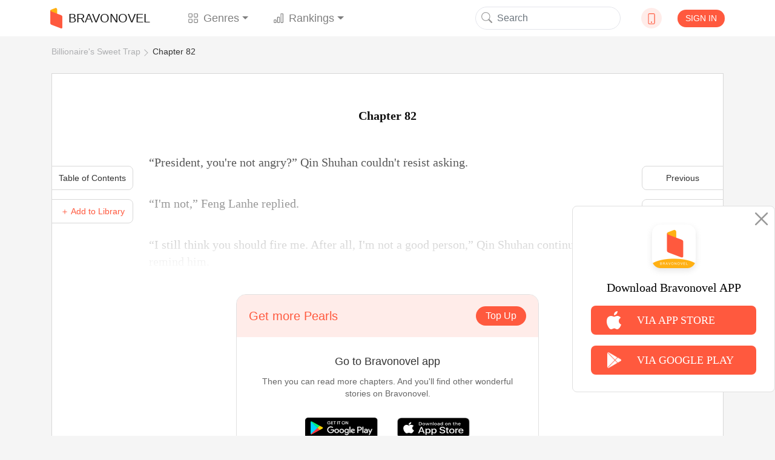

--- FILE ---
content_type: text/html; charset=UTF-8
request_url: https://www.bravonovel.com/billionaires-sweet-trap-8387/chapter-82-214615
body_size: 31147
content:
<!DOCTYPE html>
<html lang="en">
<head>
    <meta charset="UTF-8"/>
    <meta name="viewport" content="width=device-width, initial-scale=1, shrink-to-fit=no"/>
    <title>Chapter 82- Billionaire&#039;s Sweet Trap Novel Read Online | Bravonovel</title>
    <link rel="shortcut icon" href="https://www.bravonovel.com/favicon.ico" type="image/x-icon">
    <link rel="icon" href="https://www.bravonovel.com/favicon/favicon_32.png" sizes="32x32">
    <link rel="icon" href="https://www.bravonovel.com/favicon/favicon_48.png" sizes="48x48">
    <link rel="icon" href="https://www.bravonovel.com/favicon/favicon_96.png" sizes="96x96">
    <link rel="icon" href="https://www.bravonovel.com/favicon/favicon_144.png" sizes="144x144">
    <link rel="stylesheet" href="https://cdn.jsdelivr.net/npm/bootstrap@4.5.0/dist/css/bootstrap.min.css"
          integrity="sha384-9aIt2nRpC12Uk9gS9baDl411NQApFmC26EwAOH8WgZl5MYYxFfc+NcPb1dKGj7Sk" crossorigin="anonymous"/>
    <link rel="stylesheet" href="https://cdn.jsdelivr.net/npm/bootstrap@4.5.0/dist/css/bootstrap.min.css" />
    <link rel="stylesheet" href="/static/assets/css/font-awesome.min.css" crossorigin="anonymous"/>
    <link rel="stylesheet" href="https://unpkg.com/swiper/swiper-bundle.css"/>
    <link rel="stylesheet" href="https://unpkg.com/swiper/swiper-bundle.min.css"/>
    <script src="/static/assets/js/jquery-3.3.1.min.js"></script>
    <script src="/static/assets/js/jquery.cookie.js"></script>
    <link rel="stylesheet" href="/static/assets_enweb/css/index.css"/>
    <link rel="stylesheet" href="/static/assets_enweb/css/down-app.css"/>
        <meta name="keywords" content="Chapter 82,Billionaire&#039;s Sweet Trap,Billionaire&#039;s Sweet Trap novel,Billionaire&#039;s Sweet Trap online,Billionaire&#039;s Sweet Trap story,read Billionaire&#039;s Sweet Trap,bravonovel"/>
    <meta name="description" content="Read Billionaire&#039;s Sweet Trap novel Chapter 82:“President, you&#039;re not angry?” Qin Shuhan couldn&#039;t resist asking.
“I&#039;m not,” Feng Lanhe replied.
“I still think you should fire me. After all, I&#039;m not a good person,” Qin Shuhan continued to...Read Billionaire&#039;s Sweet Trap full novel online on Bravonovel."/>
    <link rel="canonical"
          href="https://www.bravonovel.com/billionaires-sweet-trap-8387/chapter-82-214615"/>
    <meta property="og:type" content="article"/>
    <meta property="og:url" content="https://www.bravonovel.com/billionaires-sweet-trap-8387/chapter-82-214615"/>
    <meta property="og:title" content="Chapter 82- Billionaire&#039;s Sweet Trap Novel Read Online | Bravonovel"/>
    <meta property="og:description" content="Read Billionaire&#039;s Sweet Trap novel Chapter 82:“President, you&#039;re not angry?” Qin Shuhan couldn&#039;t resist asking.
“I&#039;m not,” Feng Lanhe replied.
“I still think you should fire me. After all, I&#039;m not a good person,” Qin Shuhan continued to...Read Billionaire&#039;s Sweet Trap full novel online on Bravonovel."/>
    <meta property="og:image" content="https://scdn.bravonovel.com/compress/literature/ad8954d85934ba298375083abeefa1bf.jpg"/>
    <link rel="stylesheet" href="/static/assets_enweb/css/read.css"/>
</head>





    <!-- Facebook Pixel Code -->
    <script>
        !function(f,b,e,v,n,t,s)
        {if(f.fbq)return;n=f.fbq=function(){n.callMethod?
            n.callMethod.apply(n,arguments):n.queue.push(arguments)};
            if(!f._fbq)f._fbq=n;n.push=n;n.loaded=!0;n.version='2.0';
            n.queue=[];t=b.createElement(e);t.async=!0;
            t.src=v;s=b.getElementsByTagName(e)[0];
            s.parentNode.insertBefore(t,s)}(window, document,'script',
            'https://connect.facebook.net/en_US/fbevents.js');
        fbq('init', '802880853724128');
        fbq('track', 'PageView');
    </script>
    <noscript><img height="1" width="1" style="display:none" src="https://www.facebook.com/tr?id=802880853724128&ev=PageView&noscript=1"/></noscript>
    <!-- End Facebook Pixel Code -->

<!-- Google Tag Manager -->
<noscript>
    <iframe src="https://www.googletagmanager.com/ns.html?id=GTM-PD3J6V4"
            height="0" width="0" style="display:none;visibility:hidden"></iframe>
</noscript>
<script>(function (w, d, s, l, i) {
        w[l] = w[l] || [];
        w[l].push({
            'gtm.start':
                new Date().getTime(), event: 'gtm.js'
        });
        var f = d.getElementsByTagName(s)[0],
            j = d.createElement(s), dl = l != 'dataLayer' ? '&l=' + l : '';
        j.async = true;
        j.src =
            'https://www.googletagmanager.com/gtm.js?id=' + i + dl;
        f.parentNode.insertBefore(j, f);
    })(window, document, 'script', 'dataLayer', 'GTM-PD3J6V4');</script>
<!-- End Google Tag Manager -->


    <body leftmargin=0 topmargin=0 oncontextmenu="return false" ondragstart="return false" onselectstart="return false" onselect="return false"
          oncopy="return false" onbeforecopy="return false" onmouseup="return false">
            
            <style>
        @media  print {
            body {
                display: none
            }
        }
    </style>
    <!--Start Header-->
    <header>
    <div class="header-contaier container">
        <nav class="navbar navbar-expand-lg navbar-light bg-light">
            <a class="navbar-brand flex-center" href="/">
                <img class="brand-icon image-cover" src="/static/assets_enweb/images/icon-web.png"
                     alt="Bravonovel"/>
                BRAVONOVEL
            </a>
            <div class="collapse navbar-collapse" id="navbarNavDropdown">
                <ul class="navbar-nav">
                    <li class="nav-item dropdown">
                        <a class="nav-link flex-center dropdown-toggle" data-hover="dropdown"
                           href="/genre/literature"
                           role="button">
                            <svg class="bi" width="1em" height="1em" fill="currentColor">
                                <use xlink:href="/static/assets_enweb/images/bootstrap-icons.svg#grid"/>
                            </svg>
                            Genres
                        </a>
                        <div class="dropdown-menu">
                            <a class="dropdown-item" href="/genre/all">All</a>
                                                            <a class="dropdown-item"
                                   href="/genre/werewolf">Werewolf</a>
                                                            <a class="dropdown-item"
                                   href="/genre/royal-romance">Royal Romance</a>
                                                            <a class="dropdown-item"
                                   href="/genre/mafia">Mafia</a>
                                                            <a class="dropdown-item"
                                   href="/genre/new-adult">New Adult</a>
                                                            <a class="dropdown-item"
                                   href="/genre/paranormal">Paranormal</a>
                                                            <a class="dropdown-item"
                                   href="/genre/realistic">Realistic</a>
                                                            <a class="dropdown-item"
                                   href="/genre/mystery">Mystery</a>
                                                            <a class="dropdown-item"
                                   href="/genre/historical">Historical</a>
                                                            <a class="dropdown-item"
                                   href="/genre/system">System</a>
                                                            <a class="dropdown-item"
                                   href="/genre/games">Games</a>
                                                            <a class="dropdown-item"
                                   href="/genre/war">War</a>
                                                            <a class="dropdown-item"
                                   href="/genre/other">Other</a>
                                                            <a class="dropdown-item"
                                   href="/genre/billionaire">Billionaire</a>
                                                            <a class="dropdown-item"
                                   href="/genre/dark-romance">Dark Romance</a>
                                                            <a class="dropdown-item"
                                   href="/genre/contemporary">Contemporary</a>
                                                            <a class="dropdown-item"
                                   href="/genre/fantasy">Fantasy</a>
                                                            <a class="dropdown-item"
                                   href="/genre/erotica">Erotica</a>
                                                            <a class="dropdown-item"
                                   href="/genre/adventureaction">Adventure&amp;Action</a>
                                                            <a class="dropdown-item"
                                   href="/genre/short-stories">Short Stories</a>
                                                            <a class="dropdown-item"
                                   href="/genre/science-fiction">Science Fiction</a>
                                                            <a class="dropdown-item"
                                   href="/genre/young-adult">Young Adult</a>
                                                            <a class="dropdown-item"
                                   href="/genre/urban">Urban</a>
                                                            <a class="dropdown-item"
                                   href="/genre/mystery">Mystery</a>
                                                            <a class="dropdown-item"
                                   href="/genre/horrorthriller">Horror&amp;Thriller</a>
                                                            <a class="dropdown-item"
                                   href="/genre/literature">Literature</a>
                                                            <a class="dropdown-item"
                                   href="/genre/lgbtq">LGBTQ+</a>
                                                            <a class="dropdown-item"
                                   href="/genre/crime">Crime</a>
                                                            <a class="dropdown-item"
                                   href="/genre/historical">Historical</a>
                                                            <a class="dropdown-item"
                                   href="/genre/humorous">Humorous</a>
                                                            <a class="dropdown-item"
                                   href="/genre/bl">BL</a>
                                                    </div>
                    </li>

                    <li class="nav-item dropdown">
                        <a class="nav-link dropdown-toggle" data-hover="dropdown"
                           href="/rank/top-10-novels" role="button">
                            <svg class="bi" width="1em" height="1em" fill="currentColor">
                                <use xlink:href="/static/assets_enweb/images/bootstrap-icons.svg#bar-chart"/>
                            </svg>
                            Rankings
                        </a>
                        <div class="dropdown-menu">
                                                                                                <a class="dropdown-item"
                                       href="/rank/top-10-novels">Top 10 Novels</a>
                                                                    <a class="dropdown-item"
                                       href="/rank/top-10-trending-novels">Top 10 Trending Novels</a>
                                                                    <a class="dropdown-item"
                                       href="/rank/top-10-recommended-novels">Top 10 Recommended Novels</a>
                                                                    <a class="dropdown-item"
                                       href="/rank/top-10-new-arrivals-novels">Top 10 New Arrivals Novels</a>
                                                                                    </div>
                    </li>
                </ul>
            </div>
            <form class="form-inline my-2 my-lg-0">
                <button class="search-btn" type="submit" onClick="formsubmit();return false;">
                    <svg class="bi" width="1em" height="1em" fill="currentColor">
                        <use xlink:href="/static/assets_enweb/images/bootstrap-icons.svg#search"/>
                    </svg>
                </button>
                <input class="form-control mr-sm-2 hidden-xs" name="keyword" type="text" placeholder="Search"/>
            </form>
            <div class="dropdown">
                <div class="down-icon d-flex justify-content-center align-items-center" data-hover="dropdown">
                    <a href="/download-bravonovel-app" target="_blank" rel="nofollow">
                        <svg class="bi" width="1em" height="1em" fill="currentColor">
                            <use xlink:href="/static/assets_enweb/images/bootstrap-icons.svg#phone"/>
                        </svg>
                    </a>
                </div>
                    <div class="dropdown-menu">
                        <div class="dropdown-item ewm-Box">
                            <div>
                                <img src="/static/assets_enweb/images/App-ewm-android.jpg"/>
                                <p>Android</p>
                            </div>
                                                        <div>
                                <img src="/static/assets_enweb/images/APP-ewm-IOS.jpg"/>
                                <p>IOS</p>
                            </div>
                                                    </div>
                    </div>
            </div>
                            <button type="button" class="signin btn" data-toggle="modal" data-target="#headerSignIn">SIGN IN
                </button>
                    </nav>

        <!-- Modal -->

        <div class="modal fade" id="headerSignIn" data-backdrop="static" data-keyboard="false" tabindex="-1"
             role="dialog" aria-labelledby="headerSignInLabel"
             aria-hidden="false">
            <div class="modal-dialog modal-dialog-centered">
                <div class="modal-content">
                    <button class="close-btn" type="button" class="close" data-dismiss="modal" aria-label="Close">
                        <span aria-hidden="true">&times;</span>
                    </button>
                    <div class="modal-header">
                        <img src="/static/assets_enweb/images/login-head-icon.png"/>
                        <h5 class="modal-title" id="staticBackdropLabel">Welcome to Bravonovel</h5>
                    </div>
                    <div class="modal-body">
                                                    <a href="https://www.bravonovel.com/socialite/google/144715742322-q8cro8srtmkjm7vik5t3gqsf55vkdv1e.apps.googleusercontent.com/authorize?host=www.bravonovel.com&amp;force_channel=1&amp;redirect=%2Fbillionaires-sweet-trap-8387%2Fchapter-82-214615" class="item" rel="nofollow">
                                <div class="google-icon"></div>
                                Log in with Google
                            </a>
                                                                            <a href="https://www.bravonovel.com/socialite/facebook/2344258852355232/authorize?host=www.bravonovel.com&amp;force_channel=1&amp;redirect=%2Fbillionaires-sweet-trap-8387%2Fchapter-82-214615" class="item" rel="nofollow">
                                <div class="face-icon"></div>
                                Log in with Facebook
                            </a>
                                                                            <a href="https://www.bravonovel.com/socialite/line/1620533784/authorize?host=www.bravonovel.com&amp;force_channel=1&amp;redirect=%2Fbillionaires-sweet-trap-8387%2Fchapter-82-214615" class="item" rel="nofollow">
                                <div class="line-icon"></div>
                                Log in with Line
                            </a>
                                            </div>
                    <p class="modal-footer-tip">If you continue，you are agreeing to the <a
                                href="/support/agreements.html" target="view_window">Terms Of Service</a> and <a
                                href="/support/privacy-policy.html" target="view_window">Privacy Policy</a></p>
                </div>
            </div>
        </div>
        <!-- Modal End -->
    </div>
    <!--侧边下载框-->
            <div class="side-bar-box ">
            <img class="close-image" src="/static/assets_enweb/images/icon-close2.png" alt="close">
            <img class="app-image" src="/static/assets_enweb/images/icon-app2.png"
                 alt="Bravonovel" alt="app">
            <p>Download Bravonovel APP</p>
            <a class="side-bar-item"
               href="https://apps.apple.com/us/app/joyread-fantasy-novel/id1551079603">
                <img src="/static/assets_enweb/images/icon-apple.png" alt="apple">
                <span>VIA APP STORE</span>
            </a>
            <a class="side-bar-item"
               href="https://play.google.com/store/apps/details?id=com.zhangyun.bravo&amp;hl=en_US&amp;gl=US">
                <img src="/static/assets_enweb/images/icon-google.png" alt="google"/>
                <span>VIA GOOGLE PLAY</span>
            </a>
        </div>
    
    <script>
        function formsubmit() {
            var keyword = $('input[name=keyword]').val();
            keyword = keyword.replace(/[&\|\\\*^%$#@,\.\?\*\'\"\:\;\!\-]/g, '');
            url = '/search/' + keyword;
            window.location.href = url;
        }
    </script>
    <link rel="stylesheet" type="text/css" href="https://fonts.googleapis.com/css?family=Poppins">
    <link rel="stylesheet" type="text/css" href="https://fonts.googleapis.com/css?family=Lora">
    </header>

    <!--End Header-->

    <!--Start Breadcrumb-->
    <div class='header-container container'>
        <ol class="breadcrumb hidden-xs">
    <li><a href="/billionaires-sweet-trap-8387">Billionaire&#039;s Sweet Trap</a></li>
    <li><a href="/billionaires-sweet-trap-8387/chapter-82-214615">Chapter 82</a></li>
  </ol>
    </div>
    <!--End Breadcrumb-->
    <div class="container chapters-modal-wrap">
        <div id="chaptersModal" class="hidden">
    <div class="modal-header">
        <h5 class="modal-title">A total of 1449 chapters </h5>
        <button type="button" class="close" data-dismiss="modal" aria-label="Close">
            <span aria-hidden="true">&times;</span>
        </button>
    </div>
    <ul class="chapter-list">
                    <li>
                <a class="chapter-item "
                   href="/billionaires-sweet-trap-8387/chapter-1-214534">
                    Chapter 1
                </a>
                            </li>
                <li>
                <a class="chapter-item "
                   href="/billionaires-sweet-trap-8387/chapter-2-214535">
                    Chapter 2
                </a>
                            </li>
                <li>
                <a class="chapter-item "
                   href="/billionaires-sweet-trap-8387/chapter-3-214536">
                    Chapter 3
                </a>
                            </li>
                <li>
                <a class="chapter-item "
                   href="/billionaires-sweet-trap-8387/chapter-4-214537">
                    Chapter 4
                </a>
                            </li>
                <li>
                <a class="chapter-item "
                   href="/billionaires-sweet-trap-8387/chapter-5-214538">
                    Chapter 5
                </a>
                            </li>
                <li>
                <a class="chapter-item "
                   href="/billionaires-sweet-trap-8387/chapter-6-214539">
                    Chapter 6
                </a>
                            </li>
                <li>
                <a class="chapter-item "
                   href="/billionaires-sweet-trap-8387/chapter-7-214540">
                    Chapter 7
                </a>
                            </li>
                <li>
                <a class="chapter-item "
                   href="/billionaires-sweet-trap-8387/chapter-8-214541">
                    Chapter 8
                </a>
                            </li>
                <li>
                <a class="chapter-item "
                   href="/billionaires-sweet-trap-8387/chapter-9-214542">
                    Chapter 9
                </a>
                            </li>
                <li>
                <a class="chapter-item "
                   href="/billionaires-sweet-trap-8387/chapter-10-214543">
                    Chapter 10
                </a>
                            </li>
                <li>
                <a class="chapter-item "
                   href="/billionaires-sweet-trap-8387/chapter-11-214544">
                    Chapter 11
                </a>
                            </li>
                <li>
                <a class="chapter-item "
                   href="/billionaires-sweet-trap-8387/chapter-12-214545">
                    Chapter 12
                </a>
                            </li>
                <li>
                <a class="chapter-item "
                   href="/billionaires-sweet-trap-8387/chapter-13-214546">
                    Chapter 13
                </a>
                            </li>
                <li>
                <a class="chapter-item "
                   href="/billionaires-sweet-trap-8387/chapter-14-214547">
                    Chapter 14
                </a>
                            </li>
                <li>
                <a class="chapter-item "
                   href="/billionaires-sweet-trap-8387/chapter-15-214548">
                    Chapter 15
                </a>
                            </li>
                <li>
                <a class="chapter-item "
                   href="/billionaires-sweet-trap-8387/chapter-16-214549">
                    Chapter 16
                </a>
                                    <svg class="bi bi-lock" width="18px" height="12px" fill="currentColor">
                        <use xlink:href="/static/assets_enweb/images/bootstrap-icons.svg#lock" />
                    </svg>
                            </li>
                <li>
                <a class="chapter-item "
                   href="/billionaires-sweet-trap-8387/chapter-17-214550">
                    Chapter 17
                </a>
                                    <svg class="bi bi-lock" width="18px" height="12px" fill="currentColor">
                        <use xlink:href="/static/assets_enweb/images/bootstrap-icons.svg#lock" />
                    </svg>
                            </li>
                <li>
                <a class="chapter-item "
                   href="/billionaires-sweet-trap-8387/chapter-18-214551">
                    Chapter 18
                </a>
                                    <svg class="bi bi-lock" width="18px" height="12px" fill="currentColor">
                        <use xlink:href="/static/assets_enweb/images/bootstrap-icons.svg#lock" />
                    </svg>
                            </li>
                <li>
                <a class="chapter-item "
                   href="/billionaires-sweet-trap-8387/chapter-19-214552">
                    Chapter 19
                </a>
                                    <svg class="bi bi-lock" width="18px" height="12px" fill="currentColor">
                        <use xlink:href="/static/assets_enweb/images/bootstrap-icons.svg#lock" />
                    </svg>
                            </li>
                <li>
                <a class="chapter-item "
                   href="/billionaires-sweet-trap-8387/chapter-20-214553">
                    Chapter 20
                </a>
                                    <svg class="bi bi-lock" width="18px" height="12px" fill="currentColor">
                        <use xlink:href="/static/assets_enweb/images/bootstrap-icons.svg#lock" />
                    </svg>
                            </li>
                <li>
                <a class="chapter-item "
                   href="/billionaires-sweet-trap-8387/chapter-21-214554">
                    Chapter 21
                </a>
                                    <svg class="bi bi-lock" width="18px" height="12px" fill="currentColor">
                        <use xlink:href="/static/assets_enweb/images/bootstrap-icons.svg#lock" />
                    </svg>
                            </li>
                <li>
                <a class="chapter-item "
                   href="/billionaires-sweet-trap-8387/chapter-22-214555">
                    Chapter 22
                </a>
                                    <svg class="bi bi-lock" width="18px" height="12px" fill="currentColor">
                        <use xlink:href="/static/assets_enweb/images/bootstrap-icons.svg#lock" />
                    </svg>
                            </li>
                <li>
                <a class="chapter-item "
                   href="/billionaires-sweet-trap-8387/chapter-23-214556">
                    Chapter 23
                </a>
                                    <svg class="bi bi-lock" width="18px" height="12px" fill="currentColor">
                        <use xlink:href="/static/assets_enweb/images/bootstrap-icons.svg#lock" />
                    </svg>
                            </li>
                <li>
                <a class="chapter-item "
                   href="/billionaires-sweet-trap-8387/chapter-24-214557">
                    Chapter 24
                </a>
                                    <svg class="bi bi-lock" width="18px" height="12px" fill="currentColor">
                        <use xlink:href="/static/assets_enweb/images/bootstrap-icons.svg#lock" />
                    </svg>
                            </li>
                <li>
                <a class="chapter-item "
                   href="/billionaires-sweet-trap-8387/chapter-25-214558">
                    Chapter 25
                </a>
                                    <svg class="bi bi-lock" width="18px" height="12px" fill="currentColor">
                        <use xlink:href="/static/assets_enweb/images/bootstrap-icons.svg#lock" />
                    </svg>
                            </li>
                <li>
                <a class="chapter-item "
                   href="/billionaires-sweet-trap-8387/chapter-26-214559">
                    Chapter 26
                </a>
                                    <svg class="bi bi-lock" width="18px" height="12px" fill="currentColor">
                        <use xlink:href="/static/assets_enweb/images/bootstrap-icons.svg#lock" />
                    </svg>
                            </li>
                <li>
                <a class="chapter-item "
                   href="/billionaires-sweet-trap-8387/chapter-27-214560">
                    Chapter 27
                </a>
                                    <svg class="bi bi-lock" width="18px" height="12px" fill="currentColor">
                        <use xlink:href="/static/assets_enweb/images/bootstrap-icons.svg#lock" />
                    </svg>
                            </li>
                <li>
                <a class="chapter-item "
                   href="/billionaires-sweet-trap-8387/chapter-28-214561">
                    Chapter 28
                </a>
                                    <svg class="bi bi-lock" width="18px" height="12px" fill="currentColor">
                        <use xlink:href="/static/assets_enweb/images/bootstrap-icons.svg#lock" />
                    </svg>
                            </li>
                <li>
                <a class="chapter-item "
                   href="/billionaires-sweet-trap-8387/chapter-29-214562">
                    Chapter 29
                </a>
                                    <svg class="bi bi-lock" width="18px" height="12px" fill="currentColor">
                        <use xlink:href="/static/assets_enweb/images/bootstrap-icons.svg#lock" />
                    </svg>
                            </li>
                <li>
                <a class="chapter-item "
                   href="/billionaires-sweet-trap-8387/chapter-30-214563">
                    Chapter 30
                </a>
                                    <svg class="bi bi-lock" width="18px" height="12px" fill="currentColor">
                        <use xlink:href="/static/assets_enweb/images/bootstrap-icons.svg#lock" />
                    </svg>
                            </li>
                <li>
                <a class="chapter-item "
                   href="/billionaires-sweet-trap-8387/chapter-31-214564">
                    Chapter 31
                </a>
                                    <svg class="bi bi-lock" width="18px" height="12px" fill="currentColor">
                        <use xlink:href="/static/assets_enweb/images/bootstrap-icons.svg#lock" />
                    </svg>
                            </li>
                <li>
                <a class="chapter-item "
                   href="/billionaires-sweet-trap-8387/chapter-32-214565">
                    Chapter 32
                </a>
                                    <svg class="bi bi-lock" width="18px" height="12px" fill="currentColor">
                        <use xlink:href="/static/assets_enweb/images/bootstrap-icons.svg#lock" />
                    </svg>
                            </li>
                <li>
                <a class="chapter-item "
                   href="/billionaires-sweet-trap-8387/chapter-33-214566">
                    Chapter 33
                </a>
                                    <svg class="bi bi-lock" width="18px" height="12px" fill="currentColor">
                        <use xlink:href="/static/assets_enweb/images/bootstrap-icons.svg#lock" />
                    </svg>
                            </li>
                <li>
                <a class="chapter-item "
                   href="/billionaires-sweet-trap-8387/chapter-34-214567">
                    Chapter 34
                </a>
                                    <svg class="bi bi-lock" width="18px" height="12px" fill="currentColor">
                        <use xlink:href="/static/assets_enweb/images/bootstrap-icons.svg#lock" />
                    </svg>
                            </li>
                <li>
                <a class="chapter-item "
                   href="/billionaires-sweet-trap-8387/chapter-35-214568">
                    Chapter 35
                </a>
                                    <svg class="bi bi-lock" width="18px" height="12px" fill="currentColor">
                        <use xlink:href="/static/assets_enweb/images/bootstrap-icons.svg#lock" />
                    </svg>
                            </li>
                <li>
                <a class="chapter-item "
                   href="/billionaires-sweet-trap-8387/chapter-36-214569">
                    Chapter 36
                </a>
                                    <svg class="bi bi-lock" width="18px" height="12px" fill="currentColor">
                        <use xlink:href="/static/assets_enweb/images/bootstrap-icons.svg#lock" />
                    </svg>
                            </li>
                <li>
                <a class="chapter-item "
                   href="/billionaires-sweet-trap-8387/chapter-37-214570">
                    Chapter 37
                </a>
                                    <svg class="bi bi-lock" width="18px" height="12px" fill="currentColor">
                        <use xlink:href="/static/assets_enweb/images/bootstrap-icons.svg#lock" />
                    </svg>
                            </li>
                <li>
                <a class="chapter-item "
                   href="/billionaires-sweet-trap-8387/chapter-38-214571">
                    Chapter 38
                </a>
                                    <svg class="bi bi-lock" width="18px" height="12px" fill="currentColor">
                        <use xlink:href="/static/assets_enweb/images/bootstrap-icons.svg#lock" />
                    </svg>
                            </li>
                <li>
                <a class="chapter-item "
                   href="/billionaires-sweet-trap-8387/chapter-39-214572">
                    Chapter 39
                </a>
                                    <svg class="bi bi-lock" width="18px" height="12px" fill="currentColor">
                        <use xlink:href="/static/assets_enweb/images/bootstrap-icons.svg#lock" />
                    </svg>
                            </li>
                <li>
                <a class="chapter-item "
                   href="/billionaires-sweet-trap-8387/chapter-40-214573">
                    Chapter 40
                </a>
                                    <svg class="bi bi-lock" width="18px" height="12px" fill="currentColor">
                        <use xlink:href="/static/assets_enweb/images/bootstrap-icons.svg#lock" />
                    </svg>
                            </li>
                <li>
                <a class="chapter-item "
                   href="/billionaires-sweet-trap-8387/chapter-41-214574">
                    Chapter 41
                </a>
                                    <svg class="bi bi-lock" width="18px" height="12px" fill="currentColor">
                        <use xlink:href="/static/assets_enweb/images/bootstrap-icons.svg#lock" />
                    </svg>
                            </li>
                <li>
                <a class="chapter-item "
                   href="/billionaires-sweet-trap-8387/chapter-42-214575">
                    Chapter 42
                </a>
                                    <svg class="bi bi-lock" width="18px" height="12px" fill="currentColor">
                        <use xlink:href="/static/assets_enweb/images/bootstrap-icons.svg#lock" />
                    </svg>
                            </li>
                <li>
                <a class="chapter-item "
                   href="/billionaires-sweet-trap-8387/chapter-43-214576">
                    Chapter 43
                </a>
                                    <svg class="bi bi-lock" width="18px" height="12px" fill="currentColor">
                        <use xlink:href="/static/assets_enweb/images/bootstrap-icons.svg#lock" />
                    </svg>
                            </li>
                <li>
                <a class="chapter-item "
                   href="/billionaires-sweet-trap-8387/chapter-44-214577">
                    Chapter 44
                </a>
                                    <svg class="bi bi-lock" width="18px" height="12px" fill="currentColor">
                        <use xlink:href="/static/assets_enweb/images/bootstrap-icons.svg#lock" />
                    </svg>
                            </li>
                <li>
                <a class="chapter-item "
                   href="/billionaires-sweet-trap-8387/chapter-45-214578">
                    Chapter 45
                </a>
                                    <svg class="bi bi-lock" width="18px" height="12px" fill="currentColor">
                        <use xlink:href="/static/assets_enweb/images/bootstrap-icons.svg#lock" />
                    </svg>
                            </li>
                <li>
                <a class="chapter-item "
                   href="/billionaires-sweet-trap-8387/chapter-46-214579">
                    Chapter 46
                </a>
                                    <svg class="bi bi-lock" width="18px" height="12px" fill="currentColor">
                        <use xlink:href="/static/assets_enweb/images/bootstrap-icons.svg#lock" />
                    </svg>
                            </li>
                <li>
                <a class="chapter-item "
                   href="/billionaires-sweet-trap-8387/chapter-47-214580">
                    Chapter 47
                </a>
                                    <svg class="bi bi-lock" width="18px" height="12px" fill="currentColor">
                        <use xlink:href="/static/assets_enweb/images/bootstrap-icons.svg#lock" />
                    </svg>
                            </li>
                <li>
                <a class="chapter-item "
                   href="/billionaires-sweet-trap-8387/chapter-48-214581">
                    Chapter 48
                </a>
                                    <svg class="bi bi-lock" width="18px" height="12px" fill="currentColor">
                        <use xlink:href="/static/assets_enweb/images/bootstrap-icons.svg#lock" />
                    </svg>
                            </li>
                <li>
                <a class="chapter-item "
                   href="/billionaires-sweet-trap-8387/chapter-49-214582">
                    Chapter 49
                </a>
                                    <svg class="bi bi-lock" width="18px" height="12px" fill="currentColor">
                        <use xlink:href="/static/assets_enweb/images/bootstrap-icons.svg#lock" />
                    </svg>
                            </li>
                <li>
                <a class="chapter-item "
                   href="/billionaires-sweet-trap-8387/chapter-50-214583">
                    Chapter 50
                </a>
                                    <svg class="bi bi-lock" width="18px" height="12px" fill="currentColor">
                        <use xlink:href="/static/assets_enweb/images/bootstrap-icons.svg#lock" />
                    </svg>
                            </li>
                <li>
                <a class="chapter-item "
                   href="/billionaires-sweet-trap-8387/chapter-51-214584">
                    Chapter 51
                </a>
                                    <svg class="bi bi-lock" width="18px" height="12px" fill="currentColor">
                        <use xlink:href="/static/assets_enweb/images/bootstrap-icons.svg#lock" />
                    </svg>
                            </li>
                <li>
                <a class="chapter-item "
                   href="/billionaires-sweet-trap-8387/chapter-52-214585">
                    Chapter 52
                </a>
                                    <svg class="bi bi-lock" width="18px" height="12px" fill="currentColor">
                        <use xlink:href="/static/assets_enweb/images/bootstrap-icons.svg#lock" />
                    </svg>
                            </li>
                <li>
                <a class="chapter-item "
                   href="/billionaires-sweet-trap-8387/chapter-53-214586">
                    Chapter 53
                </a>
                                    <svg class="bi bi-lock" width="18px" height="12px" fill="currentColor">
                        <use xlink:href="/static/assets_enweb/images/bootstrap-icons.svg#lock" />
                    </svg>
                            </li>
                <li>
                <a class="chapter-item "
                   href="/billionaires-sweet-trap-8387/chapter-54-214587">
                    Chapter 54
                </a>
                                    <svg class="bi bi-lock" width="18px" height="12px" fill="currentColor">
                        <use xlink:href="/static/assets_enweb/images/bootstrap-icons.svg#lock" />
                    </svg>
                            </li>
                <li>
                <a class="chapter-item "
                   href="/billionaires-sweet-trap-8387/chapter-55-214588">
                    Chapter 55
                </a>
                                    <svg class="bi bi-lock" width="18px" height="12px" fill="currentColor">
                        <use xlink:href="/static/assets_enweb/images/bootstrap-icons.svg#lock" />
                    </svg>
                            </li>
                <li>
                <a class="chapter-item "
                   href="/billionaires-sweet-trap-8387/chapter-56-214589">
                    Chapter 56
                </a>
                                    <svg class="bi bi-lock" width="18px" height="12px" fill="currentColor">
                        <use xlink:href="/static/assets_enweb/images/bootstrap-icons.svg#lock" />
                    </svg>
                            </li>
                <li>
                <a class="chapter-item "
                   href="/billionaires-sweet-trap-8387/chapter-57-214590">
                    Chapter 57
                </a>
                                    <svg class="bi bi-lock" width="18px" height="12px" fill="currentColor">
                        <use xlink:href="/static/assets_enweb/images/bootstrap-icons.svg#lock" />
                    </svg>
                            </li>
                <li>
                <a class="chapter-item "
                   href="/billionaires-sweet-trap-8387/chapter-58-214591">
                    Chapter 58
                </a>
                                    <svg class="bi bi-lock" width="18px" height="12px" fill="currentColor">
                        <use xlink:href="/static/assets_enweb/images/bootstrap-icons.svg#lock" />
                    </svg>
                            </li>
                <li>
                <a class="chapter-item "
                   href="/billionaires-sweet-trap-8387/chapter-59-214592">
                    Chapter 59
                </a>
                                    <svg class="bi bi-lock" width="18px" height="12px" fill="currentColor">
                        <use xlink:href="/static/assets_enweb/images/bootstrap-icons.svg#lock" />
                    </svg>
                            </li>
                <li>
                <a class="chapter-item "
                   href="/billionaires-sweet-trap-8387/chapter-60-214593">
                    Chapter 60
                </a>
                                    <svg class="bi bi-lock" width="18px" height="12px" fill="currentColor">
                        <use xlink:href="/static/assets_enweb/images/bootstrap-icons.svg#lock" />
                    </svg>
                            </li>
                <li>
                <a class="chapter-item "
                   href="/billionaires-sweet-trap-8387/chapter-61-214594">
                    Chapter 61
                </a>
                                    <svg class="bi bi-lock" width="18px" height="12px" fill="currentColor">
                        <use xlink:href="/static/assets_enweb/images/bootstrap-icons.svg#lock" />
                    </svg>
                            </li>
                <li>
                <a class="chapter-item "
                   href="/billionaires-sweet-trap-8387/chapter-62-214595">
                    Chapter 62
                </a>
                                    <svg class="bi bi-lock" width="18px" height="12px" fill="currentColor">
                        <use xlink:href="/static/assets_enweb/images/bootstrap-icons.svg#lock" />
                    </svg>
                            </li>
                <li>
                <a class="chapter-item "
                   href="/billionaires-sweet-trap-8387/chapter-63-214596">
                    Chapter 63
                </a>
                                    <svg class="bi bi-lock" width="18px" height="12px" fill="currentColor">
                        <use xlink:href="/static/assets_enweb/images/bootstrap-icons.svg#lock" />
                    </svg>
                            </li>
                <li>
                <a class="chapter-item "
                   href="/billionaires-sweet-trap-8387/chapter-64-214597">
                    Chapter 64
                </a>
                                    <svg class="bi bi-lock" width="18px" height="12px" fill="currentColor">
                        <use xlink:href="/static/assets_enweb/images/bootstrap-icons.svg#lock" />
                    </svg>
                            </li>
                <li>
                <a class="chapter-item "
                   href="/billionaires-sweet-trap-8387/chapter-65-214598">
                    Chapter 65
                </a>
                                    <svg class="bi bi-lock" width="18px" height="12px" fill="currentColor">
                        <use xlink:href="/static/assets_enweb/images/bootstrap-icons.svg#lock" />
                    </svg>
                            </li>
                <li>
                <a class="chapter-item "
                   href="/billionaires-sweet-trap-8387/chapter-66-214599">
                    Chapter 66
                </a>
                                    <svg class="bi bi-lock" width="18px" height="12px" fill="currentColor">
                        <use xlink:href="/static/assets_enweb/images/bootstrap-icons.svg#lock" />
                    </svg>
                            </li>
                <li>
                <a class="chapter-item "
                   href="/billionaires-sweet-trap-8387/chapter-67-214600">
                    Chapter 67
                </a>
                                    <svg class="bi bi-lock" width="18px" height="12px" fill="currentColor">
                        <use xlink:href="/static/assets_enweb/images/bootstrap-icons.svg#lock" />
                    </svg>
                            </li>
                <li>
                <a class="chapter-item "
                   href="/billionaires-sweet-trap-8387/chapter-68-214601">
                    Chapter 68
                </a>
                                    <svg class="bi bi-lock" width="18px" height="12px" fill="currentColor">
                        <use xlink:href="/static/assets_enweb/images/bootstrap-icons.svg#lock" />
                    </svg>
                            </li>
                <li>
                <a class="chapter-item "
                   href="/billionaires-sweet-trap-8387/chapter-69-214602">
                    Chapter 69
                </a>
                                    <svg class="bi bi-lock" width="18px" height="12px" fill="currentColor">
                        <use xlink:href="/static/assets_enweb/images/bootstrap-icons.svg#lock" />
                    </svg>
                            </li>
                <li>
                <a class="chapter-item "
                   href="/billionaires-sweet-trap-8387/chapter-70-214603">
                    Chapter 70
                </a>
                                    <svg class="bi bi-lock" width="18px" height="12px" fill="currentColor">
                        <use xlink:href="/static/assets_enweb/images/bootstrap-icons.svg#lock" />
                    </svg>
                            </li>
                <li>
                <a class="chapter-item "
                   href="/billionaires-sweet-trap-8387/chapter-71-214604">
                    Chapter 71
                </a>
                                    <svg class="bi bi-lock" width="18px" height="12px" fill="currentColor">
                        <use xlink:href="/static/assets_enweb/images/bootstrap-icons.svg#lock" />
                    </svg>
                            </li>
                <li>
                <a class="chapter-item "
                   href="/billionaires-sweet-trap-8387/chapter-72-214605">
                    Chapter 72
                </a>
                                    <svg class="bi bi-lock" width="18px" height="12px" fill="currentColor">
                        <use xlink:href="/static/assets_enweb/images/bootstrap-icons.svg#lock" />
                    </svg>
                            </li>
                <li>
                <a class="chapter-item "
                   href="/billionaires-sweet-trap-8387/chapter-73-214606">
                    Chapter 73
                </a>
                                    <svg class="bi bi-lock" width="18px" height="12px" fill="currentColor">
                        <use xlink:href="/static/assets_enweb/images/bootstrap-icons.svg#lock" />
                    </svg>
                            </li>
                <li>
                <a class="chapter-item "
                   href="/billionaires-sweet-trap-8387/chapter-74-214607">
                    Chapter 74
                </a>
                                    <svg class="bi bi-lock" width="18px" height="12px" fill="currentColor">
                        <use xlink:href="/static/assets_enweb/images/bootstrap-icons.svg#lock" />
                    </svg>
                            </li>
                <li>
                <a class="chapter-item "
                   href="/billionaires-sweet-trap-8387/chapter-75-214608">
                    Chapter 75
                </a>
                                    <svg class="bi bi-lock" width="18px" height="12px" fill="currentColor">
                        <use xlink:href="/static/assets_enweb/images/bootstrap-icons.svg#lock" />
                    </svg>
                            </li>
                <li>
                <a class="chapter-item "
                   href="/billionaires-sweet-trap-8387/chapter-76-214609">
                    Chapter 76
                </a>
                                    <svg class="bi bi-lock" width="18px" height="12px" fill="currentColor">
                        <use xlink:href="/static/assets_enweb/images/bootstrap-icons.svg#lock" />
                    </svg>
                            </li>
                <li>
                <a class="chapter-item "
                   href="/billionaires-sweet-trap-8387/chapter-77-214610">
                    Chapter 77
                </a>
                                    <svg class="bi bi-lock" width="18px" height="12px" fill="currentColor">
                        <use xlink:href="/static/assets_enweb/images/bootstrap-icons.svg#lock" />
                    </svg>
                            </li>
                <li>
                <a class="chapter-item "
                   href="/billionaires-sweet-trap-8387/chapter-78-214611">
                    Chapter 78
                </a>
                                    <svg class="bi bi-lock" width="18px" height="12px" fill="currentColor">
                        <use xlink:href="/static/assets_enweb/images/bootstrap-icons.svg#lock" />
                    </svg>
                            </li>
                <li>
                <a class="chapter-item "
                   href="/billionaires-sweet-trap-8387/chapter-79-214612">
                    Chapter 79
                </a>
                                    <svg class="bi bi-lock" width="18px" height="12px" fill="currentColor">
                        <use xlink:href="/static/assets_enweb/images/bootstrap-icons.svg#lock" />
                    </svg>
                            </li>
                <li>
                <a class="chapter-item "
                   href="/billionaires-sweet-trap-8387/chapter-80-214613">
                    Chapter 80
                </a>
                                    <svg class="bi bi-lock" width="18px" height="12px" fill="currentColor">
                        <use xlink:href="/static/assets_enweb/images/bootstrap-icons.svg#lock" />
                    </svg>
                            </li>
                <li>
                <a class="chapter-item "
                   href="/billionaires-sweet-trap-8387/chapter-81-214614">
                    Chapter 81
                </a>
                                    <svg class="bi bi-lock" width="18px" height="12px" fill="currentColor">
                        <use xlink:href="/static/assets_enweb/images/bootstrap-icons.svg#lock" />
                    </svg>
                            </li>
                <li>
                <a class="chapter-item current"
                   href="/billionaires-sweet-trap-8387/chapter-82-214615">
                    Chapter 82
                </a>
                                    <svg class="bi bi-lock" width="18px" height="12px" fill="currentColor">
                        <use xlink:href="/static/assets_enweb/images/bootstrap-icons.svg#lock" />
                    </svg>
                            </li>
                <li>
                <a class="chapter-item "
                   href="/billionaires-sweet-trap-8387/chapter-83-214616">
                    Chapter 83
                </a>
                                    <svg class="bi bi-lock" width="18px" height="12px" fill="currentColor">
                        <use xlink:href="/static/assets_enweb/images/bootstrap-icons.svg#lock" />
                    </svg>
                            </li>
                <li>
                <a class="chapter-item "
                   href="/billionaires-sweet-trap-8387/chapter-84-214617">
                    Chapter 84
                </a>
                                    <svg class="bi bi-lock" width="18px" height="12px" fill="currentColor">
                        <use xlink:href="/static/assets_enweb/images/bootstrap-icons.svg#lock" />
                    </svg>
                            </li>
                <li>
                <a class="chapter-item "
                   href="/billionaires-sweet-trap-8387/chapter-85-214618">
                    Chapter 85
                </a>
                                    <svg class="bi bi-lock" width="18px" height="12px" fill="currentColor">
                        <use xlink:href="/static/assets_enweb/images/bootstrap-icons.svg#lock" />
                    </svg>
                            </li>
                <li>
                <a class="chapter-item "
                   href="/billionaires-sweet-trap-8387/chapter-86-214619">
                    Chapter 86
                </a>
                                    <svg class="bi bi-lock" width="18px" height="12px" fill="currentColor">
                        <use xlink:href="/static/assets_enweb/images/bootstrap-icons.svg#lock" />
                    </svg>
                            </li>
                <li>
                <a class="chapter-item "
                   href="/billionaires-sweet-trap-8387/chapter-87-214620">
                    Chapter 87
                </a>
                                    <svg class="bi bi-lock" width="18px" height="12px" fill="currentColor">
                        <use xlink:href="/static/assets_enweb/images/bootstrap-icons.svg#lock" />
                    </svg>
                            </li>
                <li>
                <a class="chapter-item "
                   href="/billionaires-sweet-trap-8387/chapter-88-214621">
                    Chapter 88
                </a>
                                    <svg class="bi bi-lock" width="18px" height="12px" fill="currentColor">
                        <use xlink:href="/static/assets_enweb/images/bootstrap-icons.svg#lock" />
                    </svg>
                            </li>
                <li>
                <a class="chapter-item "
                   href="/billionaires-sweet-trap-8387/chapter-89-214622">
                    Chapter 89
                </a>
                                    <svg class="bi bi-lock" width="18px" height="12px" fill="currentColor">
                        <use xlink:href="/static/assets_enweb/images/bootstrap-icons.svg#lock" />
                    </svg>
                            </li>
                <li>
                <a class="chapter-item "
                   href="/billionaires-sweet-trap-8387/chapter-90-214623">
                    Chapter 90
                </a>
                                    <svg class="bi bi-lock" width="18px" height="12px" fill="currentColor">
                        <use xlink:href="/static/assets_enweb/images/bootstrap-icons.svg#lock" />
                    </svg>
                            </li>
                <li>
                <a class="chapter-item "
                   href="/billionaires-sweet-trap-8387/chapter-91-214624">
                    Chapter 91
                </a>
                                    <svg class="bi bi-lock" width="18px" height="12px" fill="currentColor">
                        <use xlink:href="/static/assets_enweb/images/bootstrap-icons.svg#lock" />
                    </svg>
                            </li>
                <li>
                <a class="chapter-item "
                   href="/billionaires-sweet-trap-8387/chapter-92-214625">
                    Chapter 92
                </a>
                                    <svg class="bi bi-lock" width="18px" height="12px" fill="currentColor">
                        <use xlink:href="/static/assets_enweb/images/bootstrap-icons.svg#lock" />
                    </svg>
                            </li>
                <li>
                <a class="chapter-item "
                   href="/billionaires-sweet-trap-8387/chapter-93-214626">
                    Chapter 93
                </a>
                                    <svg class="bi bi-lock" width="18px" height="12px" fill="currentColor">
                        <use xlink:href="/static/assets_enweb/images/bootstrap-icons.svg#lock" />
                    </svg>
                            </li>
                <li>
                <a class="chapter-item "
                   href="/billionaires-sweet-trap-8387/chapter-94-214627">
                    Chapter 94
                </a>
                                    <svg class="bi bi-lock" width="18px" height="12px" fill="currentColor">
                        <use xlink:href="/static/assets_enweb/images/bootstrap-icons.svg#lock" />
                    </svg>
                            </li>
                <li>
                <a class="chapter-item "
                   href="/billionaires-sweet-trap-8387/chapter-95-214628">
                    Chapter 95
                </a>
                                    <svg class="bi bi-lock" width="18px" height="12px" fill="currentColor">
                        <use xlink:href="/static/assets_enweb/images/bootstrap-icons.svg#lock" />
                    </svg>
                            </li>
                <li>
                <a class="chapter-item "
                   href="/billionaires-sweet-trap-8387/chapter-96-214629">
                    Chapter 96
                </a>
                                    <svg class="bi bi-lock" width="18px" height="12px" fill="currentColor">
                        <use xlink:href="/static/assets_enweb/images/bootstrap-icons.svg#lock" />
                    </svg>
                            </li>
                <li>
                <a class="chapter-item "
                   href="/billionaires-sweet-trap-8387/chapter-97-214630">
                    Chapter 97
                </a>
                                    <svg class="bi bi-lock" width="18px" height="12px" fill="currentColor">
                        <use xlink:href="/static/assets_enweb/images/bootstrap-icons.svg#lock" />
                    </svg>
                            </li>
                <li>
                <a class="chapter-item "
                   href="/billionaires-sweet-trap-8387/chapter-98-214631">
                    Chapter 98
                </a>
                                    <svg class="bi bi-lock" width="18px" height="12px" fill="currentColor">
                        <use xlink:href="/static/assets_enweb/images/bootstrap-icons.svg#lock" />
                    </svg>
                            </li>
                <li>
                <a class="chapter-item "
                   href="/billionaires-sweet-trap-8387/chapter-99-214632">
                    Chapter 99
                </a>
                                    <svg class="bi bi-lock" width="18px" height="12px" fill="currentColor">
                        <use xlink:href="/static/assets_enweb/images/bootstrap-icons.svg#lock" />
                    </svg>
                            </li>
                <li>
                <a class="chapter-item "
                   href="/billionaires-sweet-trap-8387/chapter-100-214633">
                    Chapter 100
                </a>
                                    <svg class="bi bi-lock" width="18px" height="12px" fill="currentColor">
                        <use xlink:href="/static/assets_enweb/images/bootstrap-icons.svg#lock" />
                    </svg>
                            </li>
                <li>
                <a class="chapter-item "
                   href="/billionaires-sweet-trap-8387/chapter-101-214634">
                    Chapter 101
                </a>
                                    <svg class="bi bi-lock" width="18px" height="12px" fill="currentColor">
                        <use xlink:href="/static/assets_enweb/images/bootstrap-icons.svg#lock" />
                    </svg>
                            </li>
                <li>
                <a class="chapter-item "
                   href="/billionaires-sweet-trap-8387/chapter-102-214635">
                    Chapter 102
                </a>
                                    <svg class="bi bi-lock" width="18px" height="12px" fill="currentColor">
                        <use xlink:href="/static/assets_enweb/images/bootstrap-icons.svg#lock" />
                    </svg>
                            </li>
                <li>
                <a class="chapter-item "
                   href="/billionaires-sweet-trap-8387/chapter-103-214636">
                    Chapter 103
                </a>
                                    <svg class="bi bi-lock" width="18px" height="12px" fill="currentColor">
                        <use xlink:href="/static/assets_enweb/images/bootstrap-icons.svg#lock" />
                    </svg>
                            </li>
                <li>
                <a class="chapter-item "
                   href="/billionaires-sweet-trap-8387/chapter-104-214637">
                    Chapter 104
                </a>
                                    <svg class="bi bi-lock" width="18px" height="12px" fill="currentColor">
                        <use xlink:href="/static/assets_enweb/images/bootstrap-icons.svg#lock" />
                    </svg>
                            </li>
                <li>
                <a class="chapter-item "
                   href="/billionaires-sweet-trap-8387/chapter-105-214638">
                    Chapter 105
                </a>
                                    <svg class="bi bi-lock" width="18px" height="12px" fill="currentColor">
                        <use xlink:href="/static/assets_enweb/images/bootstrap-icons.svg#lock" />
                    </svg>
                            </li>
                <li>
                <a class="chapter-item "
                   href="/billionaires-sweet-trap-8387/chapter-106-214639">
                    Chapter 106
                </a>
                                    <svg class="bi bi-lock" width="18px" height="12px" fill="currentColor">
                        <use xlink:href="/static/assets_enweb/images/bootstrap-icons.svg#lock" />
                    </svg>
                            </li>
                <li>
                <a class="chapter-item "
                   href="/billionaires-sweet-trap-8387/chapter-107-214640">
                    Chapter 107
                </a>
                                    <svg class="bi bi-lock" width="18px" height="12px" fill="currentColor">
                        <use xlink:href="/static/assets_enweb/images/bootstrap-icons.svg#lock" />
                    </svg>
                            </li>
                <li>
                <a class="chapter-item "
                   href="/billionaires-sweet-trap-8387/chapter-108-214641">
                    Chapter 108
                </a>
                                    <svg class="bi bi-lock" width="18px" height="12px" fill="currentColor">
                        <use xlink:href="/static/assets_enweb/images/bootstrap-icons.svg#lock" />
                    </svg>
                            </li>
                <li>
                <a class="chapter-item "
                   href="/billionaires-sweet-trap-8387/chapter-109-214642">
                    Chapter 109
                </a>
                                    <svg class="bi bi-lock" width="18px" height="12px" fill="currentColor">
                        <use xlink:href="/static/assets_enweb/images/bootstrap-icons.svg#lock" />
                    </svg>
                            </li>
                <li>
                <a class="chapter-item "
                   href="/billionaires-sweet-trap-8387/chapter-110-214643">
                    Chapter 110
                </a>
                                    <svg class="bi bi-lock" width="18px" height="12px" fill="currentColor">
                        <use xlink:href="/static/assets_enweb/images/bootstrap-icons.svg#lock" />
                    </svg>
                            </li>
                <li>
                <a class="chapter-item "
                   href="/billionaires-sweet-trap-8387/chapter-111-214644">
                    Chapter 111
                </a>
                                    <svg class="bi bi-lock" width="18px" height="12px" fill="currentColor">
                        <use xlink:href="/static/assets_enweb/images/bootstrap-icons.svg#lock" />
                    </svg>
                            </li>
                <li>
                <a class="chapter-item "
                   href="/billionaires-sweet-trap-8387/chapter-112-214645">
                    Chapter 112
                </a>
                                    <svg class="bi bi-lock" width="18px" height="12px" fill="currentColor">
                        <use xlink:href="/static/assets_enweb/images/bootstrap-icons.svg#lock" />
                    </svg>
                            </li>
                <li>
                <a class="chapter-item "
                   href="/billionaires-sweet-trap-8387/chapter-113-214646">
                    Chapter 113
                </a>
                                    <svg class="bi bi-lock" width="18px" height="12px" fill="currentColor">
                        <use xlink:href="/static/assets_enweb/images/bootstrap-icons.svg#lock" />
                    </svg>
                            </li>
                <li>
                <a class="chapter-item "
                   href="/billionaires-sweet-trap-8387/chapter-114-214647">
                    Chapter 114
                </a>
                                    <svg class="bi bi-lock" width="18px" height="12px" fill="currentColor">
                        <use xlink:href="/static/assets_enweb/images/bootstrap-icons.svg#lock" />
                    </svg>
                            </li>
                <li>
                <a class="chapter-item "
                   href="/billionaires-sweet-trap-8387/chapter-115-214648">
                    Chapter 115
                </a>
                                    <svg class="bi bi-lock" width="18px" height="12px" fill="currentColor">
                        <use xlink:href="/static/assets_enweb/images/bootstrap-icons.svg#lock" />
                    </svg>
                            </li>
                <li>
                <a class="chapter-item "
                   href="/billionaires-sweet-trap-8387/chapter-116-214649">
                    Chapter 116
                </a>
                                    <svg class="bi bi-lock" width="18px" height="12px" fill="currentColor">
                        <use xlink:href="/static/assets_enweb/images/bootstrap-icons.svg#lock" />
                    </svg>
                            </li>
                <li>
                <a class="chapter-item "
                   href="/billionaires-sweet-trap-8387/chapter-117-214650">
                    Chapter 117
                </a>
                                    <svg class="bi bi-lock" width="18px" height="12px" fill="currentColor">
                        <use xlink:href="/static/assets_enweb/images/bootstrap-icons.svg#lock" />
                    </svg>
                            </li>
                <li>
                <a class="chapter-item "
                   href="/billionaires-sweet-trap-8387/chapter-118-214651">
                    Chapter 118
                </a>
                                    <svg class="bi bi-lock" width="18px" height="12px" fill="currentColor">
                        <use xlink:href="/static/assets_enweb/images/bootstrap-icons.svg#lock" />
                    </svg>
                            </li>
                <li>
                <a class="chapter-item "
                   href="/billionaires-sweet-trap-8387/chapter-119-214652">
                    Chapter 119
                </a>
                                    <svg class="bi bi-lock" width="18px" height="12px" fill="currentColor">
                        <use xlink:href="/static/assets_enweb/images/bootstrap-icons.svg#lock" />
                    </svg>
                            </li>
                <li>
                <a class="chapter-item "
                   href="/billionaires-sweet-trap-8387/chapter-120-214653">
                    Chapter 120
                </a>
                                    <svg class="bi bi-lock" width="18px" height="12px" fill="currentColor">
                        <use xlink:href="/static/assets_enweb/images/bootstrap-icons.svg#lock" />
                    </svg>
                            </li>
                <li>
                <a class="chapter-item "
                   href="/billionaires-sweet-trap-8387/chapter-121-214654">
                    Chapter 121
                </a>
                                    <svg class="bi bi-lock" width="18px" height="12px" fill="currentColor">
                        <use xlink:href="/static/assets_enweb/images/bootstrap-icons.svg#lock" />
                    </svg>
                            </li>
                <li>
                <a class="chapter-item "
                   href="/billionaires-sweet-trap-8387/chapter-122-214655">
                    Chapter 122
                </a>
                                    <svg class="bi bi-lock" width="18px" height="12px" fill="currentColor">
                        <use xlink:href="/static/assets_enweb/images/bootstrap-icons.svg#lock" />
                    </svg>
                            </li>
                <li>
                <a class="chapter-item "
                   href="/billionaires-sweet-trap-8387/chapter-123-214656">
                    Chapter 123
                </a>
                                    <svg class="bi bi-lock" width="18px" height="12px" fill="currentColor">
                        <use xlink:href="/static/assets_enweb/images/bootstrap-icons.svg#lock" />
                    </svg>
                            </li>
                <li>
                <a class="chapter-item "
                   href="/billionaires-sweet-trap-8387/chapter-124-214657">
                    Chapter 124
                </a>
                                    <svg class="bi bi-lock" width="18px" height="12px" fill="currentColor">
                        <use xlink:href="/static/assets_enweb/images/bootstrap-icons.svg#lock" />
                    </svg>
                            </li>
                <li>
                <a class="chapter-item "
                   href="/billionaires-sweet-trap-8387/chapter-125-214658">
                    Chapter 125
                </a>
                                    <svg class="bi bi-lock" width="18px" height="12px" fill="currentColor">
                        <use xlink:href="/static/assets_enweb/images/bootstrap-icons.svg#lock" />
                    </svg>
                            </li>
                <li>
                <a class="chapter-item "
                   href="/billionaires-sweet-trap-8387/chapter-126-214659">
                    Chapter 126
                </a>
                                    <svg class="bi bi-lock" width="18px" height="12px" fill="currentColor">
                        <use xlink:href="/static/assets_enweb/images/bootstrap-icons.svg#lock" />
                    </svg>
                            </li>
                <li>
                <a class="chapter-item "
                   href="/billionaires-sweet-trap-8387/chapter-127-214660">
                    Chapter 127
                </a>
                                    <svg class="bi bi-lock" width="18px" height="12px" fill="currentColor">
                        <use xlink:href="/static/assets_enweb/images/bootstrap-icons.svg#lock" />
                    </svg>
                            </li>
                <li>
                <a class="chapter-item "
                   href="/billionaires-sweet-trap-8387/chapter-128-214661">
                    Chapter 128
                </a>
                                    <svg class="bi bi-lock" width="18px" height="12px" fill="currentColor">
                        <use xlink:href="/static/assets_enweb/images/bootstrap-icons.svg#lock" />
                    </svg>
                            </li>
                <li>
                <a class="chapter-item "
                   href="/billionaires-sweet-trap-8387/chapter-129-214662">
                    Chapter 129
                </a>
                                    <svg class="bi bi-lock" width="18px" height="12px" fill="currentColor">
                        <use xlink:href="/static/assets_enweb/images/bootstrap-icons.svg#lock" />
                    </svg>
                            </li>
                <li>
                <a class="chapter-item "
                   href="/billionaires-sweet-trap-8387/chapter-130-214663">
                    Chapter 130
                </a>
                                    <svg class="bi bi-lock" width="18px" height="12px" fill="currentColor">
                        <use xlink:href="/static/assets_enweb/images/bootstrap-icons.svg#lock" />
                    </svg>
                            </li>
                <li>
                <a class="chapter-item "
                   href="/billionaires-sweet-trap-8387/chapter-131-214664">
                    Chapter 131
                </a>
                                    <svg class="bi bi-lock" width="18px" height="12px" fill="currentColor">
                        <use xlink:href="/static/assets_enweb/images/bootstrap-icons.svg#lock" />
                    </svg>
                            </li>
                <li>
                <a class="chapter-item "
                   href="/billionaires-sweet-trap-8387/chapter-132-214665">
                    Chapter 132
                </a>
                                    <svg class="bi bi-lock" width="18px" height="12px" fill="currentColor">
                        <use xlink:href="/static/assets_enweb/images/bootstrap-icons.svg#lock" />
                    </svg>
                            </li>
                <li>
                <a class="chapter-item "
                   href="/billionaires-sweet-trap-8387/chapter-133-214666">
                    Chapter 133
                </a>
                                    <svg class="bi bi-lock" width="18px" height="12px" fill="currentColor">
                        <use xlink:href="/static/assets_enweb/images/bootstrap-icons.svg#lock" />
                    </svg>
                            </li>
                <li>
                <a class="chapter-item "
                   href="/billionaires-sweet-trap-8387/chapter-134-214667">
                    Chapter 134
                </a>
                                    <svg class="bi bi-lock" width="18px" height="12px" fill="currentColor">
                        <use xlink:href="/static/assets_enweb/images/bootstrap-icons.svg#lock" />
                    </svg>
                            </li>
                <li>
                <a class="chapter-item "
                   href="/billionaires-sweet-trap-8387/chapter-135-214668">
                    Chapter 135
                </a>
                                    <svg class="bi bi-lock" width="18px" height="12px" fill="currentColor">
                        <use xlink:href="/static/assets_enweb/images/bootstrap-icons.svg#lock" />
                    </svg>
                            </li>
                <li>
                <a class="chapter-item "
                   href="/billionaires-sweet-trap-8387/chapter-136-214669">
                    Chapter 136
                </a>
                                    <svg class="bi bi-lock" width="18px" height="12px" fill="currentColor">
                        <use xlink:href="/static/assets_enweb/images/bootstrap-icons.svg#lock" />
                    </svg>
                            </li>
                <li>
                <a class="chapter-item "
                   href="/billionaires-sweet-trap-8387/chapter-137-214670">
                    Chapter 137
                </a>
                                    <svg class="bi bi-lock" width="18px" height="12px" fill="currentColor">
                        <use xlink:href="/static/assets_enweb/images/bootstrap-icons.svg#lock" />
                    </svg>
                            </li>
                <li>
                <a class="chapter-item "
                   href="/billionaires-sweet-trap-8387/chapter-138-214671">
                    Chapter 138
                </a>
                                    <svg class="bi bi-lock" width="18px" height="12px" fill="currentColor">
                        <use xlink:href="/static/assets_enweb/images/bootstrap-icons.svg#lock" />
                    </svg>
                            </li>
                <li>
                <a class="chapter-item "
                   href="/billionaires-sweet-trap-8387/chapter-139-214672">
                    Chapter 139
                </a>
                                    <svg class="bi bi-lock" width="18px" height="12px" fill="currentColor">
                        <use xlink:href="/static/assets_enweb/images/bootstrap-icons.svg#lock" />
                    </svg>
                            </li>
                <li>
                <a class="chapter-item "
                   href="/billionaires-sweet-trap-8387/chapter-140-214673">
                    Chapter 140
                </a>
                                    <svg class="bi bi-lock" width="18px" height="12px" fill="currentColor">
                        <use xlink:href="/static/assets_enweb/images/bootstrap-icons.svg#lock" />
                    </svg>
                            </li>
                <li>
                <a class="chapter-item "
                   href="/billionaires-sweet-trap-8387/chapter-141-214674">
                    Chapter 141
                </a>
                                    <svg class="bi bi-lock" width="18px" height="12px" fill="currentColor">
                        <use xlink:href="/static/assets_enweb/images/bootstrap-icons.svg#lock" />
                    </svg>
                            </li>
                <li>
                <a class="chapter-item "
                   href="/billionaires-sweet-trap-8387/chapter-142-214675">
                    Chapter 142
                </a>
                                    <svg class="bi bi-lock" width="18px" height="12px" fill="currentColor">
                        <use xlink:href="/static/assets_enweb/images/bootstrap-icons.svg#lock" />
                    </svg>
                            </li>
                <li>
                <a class="chapter-item "
                   href="/billionaires-sweet-trap-8387/chapter-143-214676">
                    Chapter 143
                </a>
                                    <svg class="bi bi-lock" width="18px" height="12px" fill="currentColor">
                        <use xlink:href="/static/assets_enweb/images/bootstrap-icons.svg#lock" />
                    </svg>
                            </li>
                <li>
                <a class="chapter-item "
                   href="/billionaires-sweet-trap-8387/chapter-144-214677">
                    Chapter 144
                </a>
                                    <svg class="bi bi-lock" width="18px" height="12px" fill="currentColor">
                        <use xlink:href="/static/assets_enweb/images/bootstrap-icons.svg#lock" />
                    </svg>
                            </li>
                <li>
                <a class="chapter-item "
                   href="/billionaires-sweet-trap-8387/chapter-145-214678">
                    Chapter 145
                </a>
                                    <svg class="bi bi-lock" width="18px" height="12px" fill="currentColor">
                        <use xlink:href="/static/assets_enweb/images/bootstrap-icons.svg#lock" />
                    </svg>
                            </li>
                <li>
                <a class="chapter-item "
                   href="/billionaires-sweet-trap-8387/chapter-146-214679">
                    Chapter 146
                </a>
                                    <svg class="bi bi-lock" width="18px" height="12px" fill="currentColor">
                        <use xlink:href="/static/assets_enweb/images/bootstrap-icons.svg#lock" />
                    </svg>
                            </li>
                <li>
                <a class="chapter-item "
                   href="/billionaires-sweet-trap-8387/chapter-147-214680">
                    Chapter 147
                </a>
                                    <svg class="bi bi-lock" width="18px" height="12px" fill="currentColor">
                        <use xlink:href="/static/assets_enweb/images/bootstrap-icons.svg#lock" />
                    </svg>
                            </li>
                <li>
                <a class="chapter-item "
                   href="/billionaires-sweet-trap-8387/chapter-148-214681">
                    Chapter 148
                </a>
                                    <svg class="bi bi-lock" width="18px" height="12px" fill="currentColor">
                        <use xlink:href="/static/assets_enweb/images/bootstrap-icons.svg#lock" />
                    </svg>
                            </li>
                <li>
                <a class="chapter-item "
                   href="/billionaires-sweet-trap-8387/chapter-149-214682">
                    Chapter 149
                </a>
                                    <svg class="bi bi-lock" width="18px" height="12px" fill="currentColor">
                        <use xlink:href="/static/assets_enweb/images/bootstrap-icons.svg#lock" />
                    </svg>
                            </li>
                <li>
                <a class="chapter-item "
                   href="/billionaires-sweet-trap-8387/chapter-150-214683">
                    Chapter 150
                </a>
                                    <svg class="bi bi-lock" width="18px" height="12px" fill="currentColor">
                        <use xlink:href="/static/assets_enweb/images/bootstrap-icons.svg#lock" />
                    </svg>
                            </li>
                <li>
                <a class="chapter-item "
                   href="/billionaires-sweet-trap-8387/chapter-151-214684">
                    Chapter 151
                </a>
                                    <svg class="bi bi-lock" width="18px" height="12px" fill="currentColor">
                        <use xlink:href="/static/assets_enweb/images/bootstrap-icons.svg#lock" />
                    </svg>
                            </li>
                <li>
                <a class="chapter-item "
                   href="/billionaires-sweet-trap-8387/chapter-152-214685">
                    Chapter 152
                </a>
                                    <svg class="bi bi-lock" width="18px" height="12px" fill="currentColor">
                        <use xlink:href="/static/assets_enweb/images/bootstrap-icons.svg#lock" />
                    </svg>
                            </li>
                <li>
                <a class="chapter-item "
                   href="/billionaires-sweet-trap-8387/chapter-153-214686">
                    Chapter 153
                </a>
                                    <svg class="bi bi-lock" width="18px" height="12px" fill="currentColor">
                        <use xlink:href="/static/assets_enweb/images/bootstrap-icons.svg#lock" />
                    </svg>
                            </li>
                <li>
                <a class="chapter-item "
                   href="/billionaires-sweet-trap-8387/chapter-154-214687">
                    Chapter 154
                </a>
                                    <svg class="bi bi-lock" width="18px" height="12px" fill="currentColor">
                        <use xlink:href="/static/assets_enweb/images/bootstrap-icons.svg#lock" />
                    </svg>
                            </li>
                <li>
                <a class="chapter-item "
                   href="/billionaires-sweet-trap-8387/chapter-155-214688">
                    Chapter 155
                </a>
                                    <svg class="bi bi-lock" width="18px" height="12px" fill="currentColor">
                        <use xlink:href="/static/assets_enweb/images/bootstrap-icons.svg#lock" />
                    </svg>
                            </li>
                <li>
                <a class="chapter-item "
                   href="/billionaires-sweet-trap-8387/chapter-156-214689">
                    Chapter 156
                </a>
                                    <svg class="bi bi-lock" width="18px" height="12px" fill="currentColor">
                        <use xlink:href="/static/assets_enweb/images/bootstrap-icons.svg#lock" />
                    </svg>
                            </li>
                <li>
                <a class="chapter-item "
                   href="/billionaires-sweet-trap-8387/chapter-157-214690">
                    Chapter 157
                </a>
                                    <svg class="bi bi-lock" width="18px" height="12px" fill="currentColor">
                        <use xlink:href="/static/assets_enweb/images/bootstrap-icons.svg#lock" />
                    </svg>
                            </li>
                <li>
                <a class="chapter-item "
                   href="/billionaires-sweet-trap-8387/chapter-158-214691">
                    Chapter 158
                </a>
                                    <svg class="bi bi-lock" width="18px" height="12px" fill="currentColor">
                        <use xlink:href="/static/assets_enweb/images/bootstrap-icons.svg#lock" />
                    </svg>
                            </li>
                <li>
                <a class="chapter-item "
                   href="/billionaires-sweet-trap-8387/chapter-159-214692">
                    Chapter 159
                </a>
                                    <svg class="bi bi-lock" width="18px" height="12px" fill="currentColor">
                        <use xlink:href="/static/assets_enweb/images/bootstrap-icons.svg#lock" />
                    </svg>
                            </li>
                <li>
                <a class="chapter-item "
                   href="/billionaires-sweet-trap-8387/chapter-160-214693">
                    Chapter 160
                </a>
                                    <svg class="bi bi-lock" width="18px" height="12px" fill="currentColor">
                        <use xlink:href="/static/assets_enweb/images/bootstrap-icons.svg#lock" />
                    </svg>
                            </li>
                <li>
                <a class="chapter-item "
                   href="/billionaires-sweet-trap-8387/chapter-161-214694">
                    Chapter 161
                </a>
                                    <svg class="bi bi-lock" width="18px" height="12px" fill="currentColor">
                        <use xlink:href="/static/assets_enweb/images/bootstrap-icons.svg#lock" />
                    </svg>
                            </li>
                <li>
                <a class="chapter-item "
                   href="/billionaires-sweet-trap-8387/chapter-162-214695">
                    Chapter 162
                </a>
                                    <svg class="bi bi-lock" width="18px" height="12px" fill="currentColor">
                        <use xlink:href="/static/assets_enweb/images/bootstrap-icons.svg#lock" />
                    </svg>
                            </li>
                <li>
                <a class="chapter-item "
                   href="/billionaires-sweet-trap-8387/chapter-163-214696">
                    Chapter 163
                </a>
                                    <svg class="bi bi-lock" width="18px" height="12px" fill="currentColor">
                        <use xlink:href="/static/assets_enweb/images/bootstrap-icons.svg#lock" />
                    </svg>
                            </li>
                <li>
                <a class="chapter-item "
                   href="/billionaires-sweet-trap-8387/chapter-164-214697">
                    Chapter 164
                </a>
                                    <svg class="bi bi-lock" width="18px" height="12px" fill="currentColor">
                        <use xlink:href="/static/assets_enweb/images/bootstrap-icons.svg#lock" />
                    </svg>
                            </li>
                <li>
                <a class="chapter-item "
                   href="/billionaires-sweet-trap-8387/chapter-165-214698">
                    Chapter 165
                </a>
                                    <svg class="bi bi-lock" width="18px" height="12px" fill="currentColor">
                        <use xlink:href="/static/assets_enweb/images/bootstrap-icons.svg#lock" />
                    </svg>
                            </li>
                <li>
                <a class="chapter-item "
                   href="/billionaires-sweet-trap-8387/chapter-166-214699">
                    Chapter 166
                </a>
                                    <svg class="bi bi-lock" width="18px" height="12px" fill="currentColor">
                        <use xlink:href="/static/assets_enweb/images/bootstrap-icons.svg#lock" />
                    </svg>
                            </li>
                <li>
                <a class="chapter-item "
                   href="/billionaires-sweet-trap-8387/chapter-167-214700">
                    Chapter 167
                </a>
                                    <svg class="bi bi-lock" width="18px" height="12px" fill="currentColor">
                        <use xlink:href="/static/assets_enweb/images/bootstrap-icons.svg#lock" />
                    </svg>
                            </li>
                <li>
                <a class="chapter-item "
                   href="/billionaires-sweet-trap-8387/chapter-168-214701">
                    Chapter 168
                </a>
                                    <svg class="bi bi-lock" width="18px" height="12px" fill="currentColor">
                        <use xlink:href="/static/assets_enweb/images/bootstrap-icons.svg#lock" />
                    </svg>
                            </li>
                <li>
                <a class="chapter-item "
                   href="/billionaires-sweet-trap-8387/chapter-169-214702">
                    Chapter 169
                </a>
                                    <svg class="bi bi-lock" width="18px" height="12px" fill="currentColor">
                        <use xlink:href="/static/assets_enweb/images/bootstrap-icons.svg#lock" />
                    </svg>
                            </li>
                <li>
                <a class="chapter-item "
                   href="/billionaires-sweet-trap-8387/chapter-170-214703">
                    Chapter 170
                </a>
                                    <svg class="bi bi-lock" width="18px" height="12px" fill="currentColor">
                        <use xlink:href="/static/assets_enweb/images/bootstrap-icons.svg#lock" />
                    </svg>
                            </li>
                <li>
                <a class="chapter-item "
                   href="/billionaires-sweet-trap-8387/chapter-171-214704">
                    Chapter 171
                </a>
                                    <svg class="bi bi-lock" width="18px" height="12px" fill="currentColor">
                        <use xlink:href="/static/assets_enweb/images/bootstrap-icons.svg#lock" />
                    </svg>
                            </li>
                <li>
                <a class="chapter-item "
                   href="/billionaires-sweet-trap-8387/chapter-172-214705">
                    Chapter 172
                </a>
                                    <svg class="bi bi-lock" width="18px" height="12px" fill="currentColor">
                        <use xlink:href="/static/assets_enweb/images/bootstrap-icons.svg#lock" />
                    </svg>
                            </li>
                <li>
                <a class="chapter-item "
                   href="/billionaires-sweet-trap-8387/chapter-173-214706">
                    Chapter 173
                </a>
                                    <svg class="bi bi-lock" width="18px" height="12px" fill="currentColor">
                        <use xlink:href="/static/assets_enweb/images/bootstrap-icons.svg#lock" />
                    </svg>
                            </li>
                <li>
                <a class="chapter-item "
                   href="/billionaires-sweet-trap-8387/chapter-174-214707">
                    Chapter 174
                </a>
                                    <svg class="bi bi-lock" width="18px" height="12px" fill="currentColor">
                        <use xlink:href="/static/assets_enweb/images/bootstrap-icons.svg#lock" />
                    </svg>
                            </li>
                <li>
                <a class="chapter-item "
                   href="/billionaires-sweet-trap-8387/chapter-175-214708">
                    Chapter 175
                </a>
                                    <svg class="bi bi-lock" width="18px" height="12px" fill="currentColor">
                        <use xlink:href="/static/assets_enweb/images/bootstrap-icons.svg#lock" />
                    </svg>
                            </li>
                <li>
                <a class="chapter-item "
                   href="/billionaires-sweet-trap-8387/chapter-176-214709">
                    Chapter 176
                </a>
                                    <svg class="bi bi-lock" width="18px" height="12px" fill="currentColor">
                        <use xlink:href="/static/assets_enweb/images/bootstrap-icons.svg#lock" />
                    </svg>
                            </li>
                <li>
                <a class="chapter-item "
                   href="/billionaires-sweet-trap-8387/chapter-177-214710">
                    Chapter 177
                </a>
                                    <svg class="bi bi-lock" width="18px" height="12px" fill="currentColor">
                        <use xlink:href="/static/assets_enweb/images/bootstrap-icons.svg#lock" />
                    </svg>
                            </li>
                <li>
                <a class="chapter-item "
                   href="/billionaires-sweet-trap-8387/chapter-178-214711">
                    Chapter 178
                </a>
                                    <svg class="bi bi-lock" width="18px" height="12px" fill="currentColor">
                        <use xlink:href="/static/assets_enweb/images/bootstrap-icons.svg#lock" />
                    </svg>
                            </li>
                <li>
                <a class="chapter-item "
                   href="/billionaires-sweet-trap-8387/chapter-179-214712">
                    Chapter 179
                </a>
                                    <svg class="bi bi-lock" width="18px" height="12px" fill="currentColor">
                        <use xlink:href="/static/assets_enweb/images/bootstrap-icons.svg#lock" />
                    </svg>
                            </li>
                <li>
                <a class="chapter-item "
                   href="/billionaires-sweet-trap-8387/chapter-180-214713">
                    Chapter 180
                </a>
                                    <svg class="bi bi-lock" width="18px" height="12px" fill="currentColor">
                        <use xlink:href="/static/assets_enweb/images/bootstrap-icons.svg#lock" />
                    </svg>
                            </li>
                <li>
                <a class="chapter-item "
                   href="/billionaires-sweet-trap-8387/chapter-181-214714">
                    Chapter 181
                </a>
                                    <svg class="bi bi-lock" width="18px" height="12px" fill="currentColor">
                        <use xlink:href="/static/assets_enweb/images/bootstrap-icons.svg#lock" />
                    </svg>
                            </li>
                <li>
                <a class="chapter-item "
                   href="/billionaires-sweet-trap-8387/chapter-182-214715">
                    Chapter 182
                </a>
                                    <svg class="bi bi-lock" width="18px" height="12px" fill="currentColor">
                        <use xlink:href="/static/assets_enweb/images/bootstrap-icons.svg#lock" />
                    </svg>
                            </li>
                <li>
                <a class="chapter-item "
                   href="/billionaires-sweet-trap-8387/chapter-183-214716">
                    Chapter 183
                </a>
                                    <svg class="bi bi-lock" width="18px" height="12px" fill="currentColor">
                        <use xlink:href="/static/assets_enweb/images/bootstrap-icons.svg#lock" />
                    </svg>
                            </li>
                <li>
                <a class="chapter-item "
                   href="/billionaires-sweet-trap-8387/chapter-184-214717">
                    Chapter 184
                </a>
                                    <svg class="bi bi-lock" width="18px" height="12px" fill="currentColor">
                        <use xlink:href="/static/assets_enweb/images/bootstrap-icons.svg#lock" />
                    </svg>
                            </li>
                <li>
                <a class="chapter-item "
                   href="/billionaires-sweet-trap-8387/chapter-185-214718">
                    Chapter 185
                </a>
                                    <svg class="bi bi-lock" width="18px" height="12px" fill="currentColor">
                        <use xlink:href="/static/assets_enweb/images/bootstrap-icons.svg#lock" />
                    </svg>
                            </li>
                <li>
                <a class="chapter-item "
                   href="/billionaires-sweet-trap-8387/chapter-186-214719">
                    Chapter 186
                </a>
                                    <svg class="bi bi-lock" width="18px" height="12px" fill="currentColor">
                        <use xlink:href="/static/assets_enweb/images/bootstrap-icons.svg#lock" />
                    </svg>
                            </li>
                <li>
                <a class="chapter-item "
                   href="/billionaires-sweet-trap-8387/chapter-187-214720">
                    Chapter 187
                </a>
                                    <svg class="bi bi-lock" width="18px" height="12px" fill="currentColor">
                        <use xlink:href="/static/assets_enweb/images/bootstrap-icons.svg#lock" />
                    </svg>
                            </li>
                <li>
                <a class="chapter-item "
                   href="/billionaires-sweet-trap-8387/chapter-188-214721">
                    Chapter 188
                </a>
                                    <svg class="bi bi-lock" width="18px" height="12px" fill="currentColor">
                        <use xlink:href="/static/assets_enweb/images/bootstrap-icons.svg#lock" />
                    </svg>
                            </li>
                <li>
                <a class="chapter-item "
                   href="/billionaires-sweet-trap-8387/chapter-189-214722">
                    Chapter 189
                </a>
                                    <svg class="bi bi-lock" width="18px" height="12px" fill="currentColor">
                        <use xlink:href="/static/assets_enweb/images/bootstrap-icons.svg#lock" />
                    </svg>
                            </li>
                <li>
                <a class="chapter-item "
                   href="/billionaires-sweet-trap-8387/chapter-190-214723">
                    Chapter 190
                </a>
                                    <svg class="bi bi-lock" width="18px" height="12px" fill="currentColor">
                        <use xlink:href="/static/assets_enweb/images/bootstrap-icons.svg#lock" />
                    </svg>
                            </li>
                <li>
                <a class="chapter-item "
                   href="/billionaires-sweet-trap-8387/chapter-191-214724">
                    Chapter 191
                </a>
                                    <svg class="bi bi-lock" width="18px" height="12px" fill="currentColor">
                        <use xlink:href="/static/assets_enweb/images/bootstrap-icons.svg#lock" />
                    </svg>
                            </li>
                <li>
                <a class="chapter-item "
                   href="/billionaires-sweet-trap-8387/chapter-192-214725">
                    Chapter 192
                </a>
                                    <svg class="bi bi-lock" width="18px" height="12px" fill="currentColor">
                        <use xlink:href="/static/assets_enweb/images/bootstrap-icons.svg#lock" />
                    </svg>
                            </li>
                <li>
                <a class="chapter-item "
                   href="/billionaires-sweet-trap-8387/chapter-193-214726">
                    Chapter 193
                </a>
                                    <svg class="bi bi-lock" width="18px" height="12px" fill="currentColor">
                        <use xlink:href="/static/assets_enweb/images/bootstrap-icons.svg#lock" />
                    </svg>
                            </li>
                <li>
                <a class="chapter-item "
                   href="/billionaires-sweet-trap-8387/chapter-194-214727">
                    Chapter 194
                </a>
                                    <svg class="bi bi-lock" width="18px" height="12px" fill="currentColor">
                        <use xlink:href="/static/assets_enweb/images/bootstrap-icons.svg#lock" />
                    </svg>
                            </li>
                <li>
                <a class="chapter-item "
                   href="/billionaires-sweet-trap-8387/chapter-195-214728">
                    Chapter 195
                </a>
                                    <svg class="bi bi-lock" width="18px" height="12px" fill="currentColor">
                        <use xlink:href="/static/assets_enweb/images/bootstrap-icons.svg#lock" />
                    </svg>
                            </li>
                <li>
                <a class="chapter-item "
                   href="/billionaires-sweet-trap-8387/chapter-196-214729">
                    Chapter 196
                </a>
                                    <svg class="bi bi-lock" width="18px" height="12px" fill="currentColor">
                        <use xlink:href="/static/assets_enweb/images/bootstrap-icons.svg#lock" />
                    </svg>
                            </li>
                <li>
                <a class="chapter-item "
                   href="/billionaires-sweet-trap-8387/chapter-197-214730">
                    Chapter 197
                </a>
                                    <svg class="bi bi-lock" width="18px" height="12px" fill="currentColor">
                        <use xlink:href="/static/assets_enweb/images/bootstrap-icons.svg#lock" />
                    </svg>
                            </li>
                <li>
                <a class="chapter-item "
                   href="/billionaires-sweet-trap-8387/chapter-198-214731">
                    Chapter 198
                </a>
                                    <svg class="bi bi-lock" width="18px" height="12px" fill="currentColor">
                        <use xlink:href="/static/assets_enweb/images/bootstrap-icons.svg#lock" />
                    </svg>
                            </li>
                <li>
                <a class="chapter-item "
                   href="/billionaires-sweet-trap-8387/chapter-199-214732">
                    Chapter 199
                </a>
                                    <svg class="bi bi-lock" width="18px" height="12px" fill="currentColor">
                        <use xlink:href="/static/assets_enweb/images/bootstrap-icons.svg#lock" />
                    </svg>
                            </li>
                <li>
                <a class="chapter-item "
                   href="/billionaires-sweet-trap-8387/chapter-200-214733">
                    Chapter 200
                </a>
                                    <svg class="bi bi-lock" width="18px" height="12px" fill="currentColor">
                        <use xlink:href="/static/assets_enweb/images/bootstrap-icons.svg#lock" />
                    </svg>
                            </li>
                <li>
                <a class="chapter-item "
                   href="/billionaires-sweet-trap-8387/chapter-201-214734">
                    Chapter 201
                </a>
                                    <svg class="bi bi-lock" width="18px" height="12px" fill="currentColor">
                        <use xlink:href="/static/assets_enweb/images/bootstrap-icons.svg#lock" />
                    </svg>
                            </li>
                <li>
                <a class="chapter-item "
                   href="/billionaires-sweet-trap-8387/chapter-202-214735">
                    Chapter 202
                </a>
                                    <svg class="bi bi-lock" width="18px" height="12px" fill="currentColor">
                        <use xlink:href="/static/assets_enweb/images/bootstrap-icons.svg#lock" />
                    </svg>
                            </li>
                <li>
                <a class="chapter-item "
                   href="/billionaires-sweet-trap-8387/chapter-203-214736">
                    Chapter 203
                </a>
                                    <svg class="bi bi-lock" width="18px" height="12px" fill="currentColor">
                        <use xlink:href="/static/assets_enweb/images/bootstrap-icons.svg#lock" />
                    </svg>
                            </li>
                <li>
                <a class="chapter-item "
                   href="/billionaires-sweet-trap-8387/chapter-204-214737">
                    Chapter 204
                </a>
                                    <svg class="bi bi-lock" width="18px" height="12px" fill="currentColor">
                        <use xlink:href="/static/assets_enweb/images/bootstrap-icons.svg#lock" />
                    </svg>
                            </li>
                <li>
                <a class="chapter-item "
                   href="/billionaires-sweet-trap-8387/chapter-205-214738">
                    Chapter 205
                </a>
                                    <svg class="bi bi-lock" width="18px" height="12px" fill="currentColor">
                        <use xlink:href="/static/assets_enweb/images/bootstrap-icons.svg#lock" />
                    </svg>
                            </li>
                <li>
                <a class="chapter-item "
                   href="/billionaires-sweet-trap-8387/chapter-206-214739">
                    Chapter 206
                </a>
                                    <svg class="bi bi-lock" width="18px" height="12px" fill="currentColor">
                        <use xlink:href="/static/assets_enweb/images/bootstrap-icons.svg#lock" />
                    </svg>
                            </li>
                <li>
                <a class="chapter-item "
                   href="/billionaires-sweet-trap-8387/chapter-207-214740">
                    Chapter 207
                </a>
                                    <svg class="bi bi-lock" width="18px" height="12px" fill="currentColor">
                        <use xlink:href="/static/assets_enweb/images/bootstrap-icons.svg#lock" />
                    </svg>
                            </li>
                <li>
                <a class="chapter-item "
                   href="/billionaires-sweet-trap-8387/chapter-208-214741">
                    Chapter 208
                </a>
                                    <svg class="bi bi-lock" width="18px" height="12px" fill="currentColor">
                        <use xlink:href="/static/assets_enweb/images/bootstrap-icons.svg#lock" />
                    </svg>
                            </li>
                <li>
                <a class="chapter-item "
                   href="/billionaires-sweet-trap-8387/chapter-209-214742">
                    Chapter 209
                </a>
                                    <svg class="bi bi-lock" width="18px" height="12px" fill="currentColor">
                        <use xlink:href="/static/assets_enweb/images/bootstrap-icons.svg#lock" />
                    </svg>
                            </li>
                <li>
                <a class="chapter-item "
                   href="/billionaires-sweet-trap-8387/chapter-210-214743">
                    Chapter 210
                </a>
                                    <svg class="bi bi-lock" width="18px" height="12px" fill="currentColor">
                        <use xlink:href="/static/assets_enweb/images/bootstrap-icons.svg#lock" />
                    </svg>
                            </li>
                <li>
                <a class="chapter-item "
                   href="/billionaires-sweet-trap-8387/chapter-211-214744">
                    Chapter 211
                </a>
                                    <svg class="bi bi-lock" width="18px" height="12px" fill="currentColor">
                        <use xlink:href="/static/assets_enweb/images/bootstrap-icons.svg#lock" />
                    </svg>
                            </li>
                <li>
                <a class="chapter-item "
                   href="/billionaires-sweet-trap-8387/chapter-212-214745">
                    Chapter 212
                </a>
                                    <svg class="bi bi-lock" width="18px" height="12px" fill="currentColor">
                        <use xlink:href="/static/assets_enweb/images/bootstrap-icons.svg#lock" />
                    </svg>
                            </li>
                <li>
                <a class="chapter-item "
                   href="/billionaires-sweet-trap-8387/chapter-213-214746">
                    Chapter 213
                </a>
                                    <svg class="bi bi-lock" width="18px" height="12px" fill="currentColor">
                        <use xlink:href="/static/assets_enweb/images/bootstrap-icons.svg#lock" />
                    </svg>
                            </li>
                <li>
                <a class="chapter-item "
                   href="/billionaires-sweet-trap-8387/chapter-214-214747">
                    Chapter 214
                </a>
                                    <svg class="bi bi-lock" width="18px" height="12px" fill="currentColor">
                        <use xlink:href="/static/assets_enweb/images/bootstrap-icons.svg#lock" />
                    </svg>
                            </li>
                <li>
                <a class="chapter-item "
                   href="/billionaires-sweet-trap-8387/chapter-215-214748">
                    Chapter 215
                </a>
                                    <svg class="bi bi-lock" width="18px" height="12px" fill="currentColor">
                        <use xlink:href="/static/assets_enweb/images/bootstrap-icons.svg#lock" />
                    </svg>
                            </li>
                <li>
                <a class="chapter-item "
                   href="/billionaires-sweet-trap-8387/chapter-216-214749">
                    Chapter 216
                </a>
                                    <svg class="bi bi-lock" width="18px" height="12px" fill="currentColor">
                        <use xlink:href="/static/assets_enweb/images/bootstrap-icons.svg#lock" />
                    </svg>
                            </li>
                <li>
                <a class="chapter-item "
                   href="/billionaires-sweet-trap-8387/chapter-217-214750">
                    Chapter 217
                </a>
                                    <svg class="bi bi-lock" width="18px" height="12px" fill="currentColor">
                        <use xlink:href="/static/assets_enweb/images/bootstrap-icons.svg#lock" />
                    </svg>
                            </li>
                <li>
                <a class="chapter-item "
                   href="/billionaires-sweet-trap-8387/chapter-218-214751">
                    Chapter 218
                </a>
                                    <svg class="bi bi-lock" width="18px" height="12px" fill="currentColor">
                        <use xlink:href="/static/assets_enweb/images/bootstrap-icons.svg#lock" />
                    </svg>
                            </li>
                <li>
                <a class="chapter-item "
                   href="/billionaires-sweet-trap-8387/chapter-219-214752">
                    Chapter 219
                </a>
                                    <svg class="bi bi-lock" width="18px" height="12px" fill="currentColor">
                        <use xlink:href="/static/assets_enweb/images/bootstrap-icons.svg#lock" />
                    </svg>
                            </li>
                <li>
                <a class="chapter-item "
                   href="/billionaires-sweet-trap-8387/chapter-220-214753">
                    Chapter 220
                </a>
                                    <svg class="bi bi-lock" width="18px" height="12px" fill="currentColor">
                        <use xlink:href="/static/assets_enweb/images/bootstrap-icons.svg#lock" />
                    </svg>
                            </li>
                <li>
                <a class="chapter-item "
                   href="/billionaires-sweet-trap-8387/chapter-221-214754">
                    Chapter 221
                </a>
                                    <svg class="bi bi-lock" width="18px" height="12px" fill="currentColor">
                        <use xlink:href="/static/assets_enweb/images/bootstrap-icons.svg#lock" />
                    </svg>
                            </li>
                <li>
                <a class="chapter-item "
                   href="/billionaires-sweet-trap-8387/chapter-222-214755">
                    Chapter 222
                </a>
                                    <svg class="bi bi-lock" width="18px" height="12px" fill="currentColor">
                        <use xlink:href="/static/assets_enweb/images/bootstrap-icons.svg#lock" />
                    </svg>
                            </li>
                <li>
                <a class="chapter-item "
                   href="/billionaires-sweet-trap-8387/chapter-223-214756">
                    Chapter 223
                </a>
                                    <svg class="bi bi-lock" width="18px" height="12px" fill="currentColor">
                        <use xlink:href="/static/assets_enweb/images/bootstrap-icons.svg#lock" />
                    </svg>
                            </li>
                <li>
                <a class="chapter-item "
                   href="/billionaires-sweet-trap-8387/chapter-224-214757">
                    Chapter 224
                </a>
                                    <svg class="bi bi-lock" width="18px" height="12px" fill="currentColor">
                        <use xlink:href="/static/assets_enweb/images/bootstrap-icons.svg#lock" />
                    </svg>
                            </li>
                <li>
                <a class="chapter-item "
                   href="/billionaires-sweet-trap-8387/chapter-225-214758">
                    Chapter 225
                </a>
                                    <svg class="bi bi-lock" width="18px" height="12px" fill="currentColor">
                        <use xlink:href="/static/assets_enweb/images/bootstrap-icons.svg#lock" />
                    </svg>
                            </li>
                <li>
                <a class="chapter-item "
                   href="/billionaires-sweet-trap-8387/chapter-226-214759">
                    Chapter 226
                </a>
                                    <svg class="bi bi-lock" width="18px" height="12px" fill="currentColor">
                        <use xlink:href="/static/assets_enweb/images/bootstrap-icons.svg#lock" />
                    </svg>
                            </li>
                <li>
                <a class="chapter-item "
                   href="/billionaires-sweet-trap-8387/chapter-227-214760">
                    Chapter 227
                </a>
                                    <svg class="bi bi-lock" width="18px" height="12px" fill="currentColor">
                        <use xlink:href="/static/assets_enweb/images/bootstrap-icons.svg#lock" />
                    </svg>
                            </li>
                <li>
                <a class="chapter-item "
                   href="/billionaires-sweet-trap-8387/chapter-228-214761">
                    Chapter 228
                </a>
                                    <svg class="bi bi-lock" width="18px" height="12px" fill="currentColor">
                        <use xlink:href="/static/assets_enweb/images/bootstrap-icons.svg#lock" />
                    </svg>
                            </li>
                <li>
                <a class="chapter-item "
                   href="/billionaires-sweet-trap-8387/chapter-229-214762">
                    Chapter 229
                </a>
                                    <svg class="bi bi-lock" width="18px" height="12px" fill="currentColor">
                        <use xlink:href="/static/assets_enweb/images/bootstrap-icons.svg#lock" />
                    </svg>
                            </li>
                <li>
                <a class="chapter-item "
                   href="/billionaires-sweet-trap-8387/chapter-230-214763">
                    Chapter 230
                </a>
                                    <svg class="bi bi-lock" width="18px" height="12px" fill="currentColor">
                        <use xlink:href="/static/assets_enweb/images/bootstrap-icons.svg#lock" />
                    </svg>
                            </li>
                <li>
                <a class="chapter-item "
                   href="/billionaires-sweet-trap-8387/chapter-231-214764">
                    Chapter 231
                </a>
                                    <svg class="bi bi-lock" width="18px" height="12px" fill="currentColor">
                        <use xlink:href="/static/assets_enweb/images/bootstrap-icons.svg#lock" />
                    </svg>
                            </li>
                <li>
                <a class="chapter-item "
                   href="/billionaires-sweet-trap-8387/chapter-232-214765">
                    Chapter 232
                </a>
                                    <svg class="bi bi-lock" width="18px" height="12px" fill="currentColor">
                        <use xlink:href="/static/assets_enweb/images/bootstrap-icons.svg#lock" />
                    </svg>
                            </li>
                <li>
                <a class="chapter-item "
                   href="/billionaires-sweet-trap-8387/chapter-233-214766">
                    Chapter 233
                </a>
                                    <svg class="bi bi-lock" width="18px" height="12px" fill="currentColor">
                        <use xlink:href="/static/assets_enweb/images/bootstrap-icons.svg#lock" />
                    </svg>
                            </li>
                <li>
                <a class="chapter-item "
                   href="/billionaires-sweet-trap-8387/chapter-234-214767">
                    Chapter 234
                </a>
                                    <svg class="bi bi-lock" width="18px" height="12px" fill="currentColor">
                        <use xlink:href="/static/assets_enweb/images/bootstrap-icons.svg#lock" />
                    </svg>
                            </li>
                <li>
                <a class="chapter-item "
                   href="/billionaires-sweet-trap-8387/chapter-235-214768">
                    Chapter 235
                </a>
                                    <svg class="bi bi-lock" width="18px" height="12px" fill="currentColor">
                        <use xlink:href="/static/assets_enweb/images/bootstrap-icons.svg#lock" />
                    </svg>
                            </li>
                <li>
                <a class="chapter-item "
                   href="/billionaires-sweet-trap-8387/chapter-236-214769">
                    Chapter 236
                </a>
                                    <svg class="bi bi-lock" width="18px" height="12px" fill="currentColor">
                        <use xlink:href="/static/assets_enweb/images/bootstrap-icons.svg#lock" />
                    </svg>
                            </li>
                <li>
                <a class="chapter-item "
                   href="/billionaires-sweet-trap-8387/chapter-237-214770">
                    Chapter 237
                </a>
                                    <svg class="bi bi-lock" width="18px" height="12px" fill="currentColor">
                        <use xlink:href="/static/assets_enweb/images/bootstrap-icons.svg#lock" />
                    </svg>
                            </li>
                <li>
                <a class="chapter-item "
                   href="/billionaires-sweet-trap-8387/chapter-238-214771">
                    Chapter 238
                </a>
                                    <svg class="bi bi-lock" width="18px" height="12px" fill="currentColor">
                        <use xlink:href="/static/assets_enweb/images/bootstrap-icons.svg#lock" />
                    </svg>
                            </li>
                <li>
                <a class="chapter-item "
                   href="/billionaires-sweet-trap-8387/chapter-239-214772">
                    Chapter 239
                </a>
                                    <svg class="bi bi-lock" width="18px" height="12px" fill="currentColor">
                        <use xlink:href="/static/assets_enweb/images/bootstrap-icons.svg#lock" />
                    </svg>
                            </li>
                <li>
                <a class="chapter-item "
                   href="/billionaires-sweet-trap-8387/chapter-240-214773">
                    Chapter 240
                </a>
                                    <svg class="bi bi-lock" width="18px" height="12px" fill="currentColor">
                        <use xlink:href="/static/assets_enweb/images/bootstrap-icons.svg#lock" />
                    </svg>
                            </li>
                <li>
                <a class="chapter-item "
                   href="/billionaires-sweet-trap-8387/chapter-241-214774">
                    Chapter 241
                </a>
                                    <svg class="bi bi-lock" width="18px" height="12px" fill="currentColor">
                        <use xlink:href="/static/assets_enweb/images/bootstrap-icons.svg#lock" />
                    </svg>
                            </li>
                <li>
                <a class="chapter-item "
                   href="/billionaires-sweet-trap-8387/chapter-242-214775">
                    Chapter 242
                </a>
                                    <svg class="bi bi-lock" width="18px" height="12px" fill="currentColor">
                        <use xlink:href="/static/assets_enweb/images/bootstrap-icons.svg#lock" />
                    </svg>
                            </li>
                <li>
                <a class="chapter-item "
                   href="/billionaires-sweet-trap-8387/chapter-243-214776">
                    Chapter 243
                </a>
                                    <svg class="bi bi-lock" width="18px" height="12px" fill="currentColor">
                        <use xlink:href="/static/assets_enweb/images/bootstrap-icons.svg#lock" />
                    </svg>
                            </li>
                <li>
                <a class="chapter-item "
                   href="/billionaires-sweet-trap-8387/chapter-244-214777">
                    Chapter 244
                </a>
                                    <svg class="bi bi-lock" width="18px" height="12px" fill="currentColor">
                        <use xlink:href="/static/assets_enweb/images/bootstrap-icons.svg#lock" />
                    </svg>
                            </li>
                <li>
                <a class="chapter-item "
                   href="/billionaires-sweet-trap-8387/chapter-245-214778">
                    Chapter 245
                </a>
                                    <svg class="bi bi-lock" width="18px" height="12px" fill="currentColor">
                        <use xlink:href="/static/assets_enweb/images/bootstrap-icons.svg#lock" />
                    </svg>
                            </li>
                <li>
                <a class="chapter-item "
                   href="/billionaires-sweet-trap-8387/chapter-246-214779">
                    Chapter 246
                </a>
                                    <svg class="bi bi-lock" width="18px" height="12px" fill="currentColor">
                        <use xlink:href="/static/assets_enweb/images/bootstrap-icons.svg#lock" />
                    </svg>
                            </li>
                <li>
                <a class="chapter-item "
                   href="/billionaires-sweet-trap-8387/chapter-247-214780">
                    Chapter 247
                </a>
                                    <svg class="bi bi-lock" width="18px" height="12px" fill="currentColor">
                        <use xlink:href="/static/assets_enweb/images/bootstrap-icons.svg#lock" />
                    </svg>
                            </li>
                <li>
                <a class="chapter-item "
                   href="/billionaires-sweet-trap-8387/chapter-248-214781">
                    Chapter 248
                </a>
                                    <svg class="bi bi-lock" width="18px" height="12px" fill="currentColor">
                        <use xlink:href="/static/assets_enweb/images/bootstrap-icons.svg#lock" />
                    </svg>
                            </li>
                <li>
                <a class="chapter-item "
                   href="/billionaires-sweet-trap-8387/chapter-249-214782">
                    Chapter 249
                </a>
                                    <svg class="bi bi-lock" width="18px" height="12px" fill="currentColor">
                        <use xlink:href="/static/assets_enweb/images/bootstrap-icons.svg#lock" />
                    </svg>
                            </li>
                <li>
                <a class="chapter-item "
                   href="/billionaires-sweet-trap-8387/chapter-250-214783">
                    Chapter 250
                </a>
                                    <svg class="bi bi-lock" width="18px" height="12px" fill="currentColor">
                        <use xlink:href="/static/assets_enweb/images/bootstrap-icons.svg#lock" />
                    </svg>
                            </li>
                <li>
                <a class="chapter-item "
                   href="/billionaires-sweet-trap-8387/chapter-251-214784">
                    Chapter 251
                </a>
                                    <svg class="bi bi-lock" width="18px" height="12px" fill="currentColor">
                        <use xlink:href="/static/assets_enweb/images/bootstrap-icons.svg#lock" />
                    </svg>
                            </li>
                <li>
                <a class="chapter-item "
                   href="/billionaires-sweet-trap-8387/chapter-252-214785">
                    Chapter 252
                </a>
                                    <svg class="bi bi-lock" width="18px" height="12px" fill="currentColor">
                        <use xlink:href="/static/assets_enweb/images/bootstrap-icons.svg#lock" />
                    </svg>
                            </li>
                <li>
                <a class="chapter-item "
                   href="/billionaires-sweet-trap-8387/chapter-253-214786">
                    Chapter 253
                </a>
                                    <svg class="bi bi-lock" width="18px" height="12px" fill="currentColor">
                        <use xlink:href="/static/assets_enweb/images/bootstrap-icons.svg#lock" />
                    </svg>
                            </li>
                <li>
                <a class="chapter-item "
                   href="/billionaires-sweet-trap-8387/chapter-254-214787">
                    Chapter 254
                </a>
                                    <svg class="bi bi-lock" width="18px" height="12px" fill="currentColor">
                        <use xlink:href="/static/assets_enweb/images/bootstrap-icons.svg#lock" />
                    </svg>
                            </li>
                <li>
                <a class="chapter-item "
                   href="/billionaires-sweet-trap-8387/chapter-255-214788">
                    Chapter 255
                </a>
                                    <svg class="bi bi-lock" width="18px" height="12px" fill="currentColor">
                        <use xlink:href="/static/assets_enweb/images/bootstrap-icons.svg#lock" />
                    </svg>
                            </li>
                <li>
                <a class="chapter-item "
                   href="/billionaires-sweet-trap-8387/chapter-256-214789">
                    Chapter 256
                </a>
                                    <svg class="bi bi-lock" width="18px" height="12px" fill="currentColor">
                        <use xlink:href="/static/assets_enweb/images/bootstrap-icons.svg#lock" />
                    </svg>
                            </li>
                <li>
                <a class="chapter-item "
                   href="/billionaires-sweet-trap-8387/chapter-257-214790">
                    Chapter 257
                </a>
                                    <svg class="bi bi-lock" width="18px" height="12px" fill="currentColor">
                        <use xlink:href="/static/assets_enweb/images/bootstrap-icons.svg#lock" />
                    </svg>
                            </li>
                <li>
                <a class="chapter-item "
                   href="/billionaires-sweet-trap-8387/chapter-258-214791">
                    Chapter 258
                </a>
                                    <svg class="bi bi-lock" width="18px" height="12px" fill="currentColor">
                        <use xlink:href="/static/assets_enweb/images/bootstrap-icons.svg#lock" />
                    </svg>
                            </li>
                <li>
                <a class="chapter-item "
                   href="/billionaires-sweet-trap-8387/chapter-259-214792">
                    Chapter 259
                </a>
                                    <svg class="bi bi-lock" width="18px" height="12px" fill="currentColor">
                        <use xlink:href="/static/assets_enweb/images/bootstrap-icons.svg#lock" />
                    </svg>
                            </li>
                <li>
                <a class="chapter-item "
                   href="/billionaires-sweet-trap-8387/chapter-260-214793">
                    Chapter 260
                </a>
                                    <svg class="bi bi-lock" width="18px" height="12px" fill="currentColor">
                        <use xlink:href="/static/assets_enweb/images/bootstrap-icons.svg#lock" />
                    </svg>
                            </li>
                <li>
                <a class="chapter-item "
                   href="/billionaires-sweet-trap-8387/chapter-261-214794">
                    Chapter 261
                </a>
                                    <svg class="bi bi-lock" width="18px" height="12px" fill="currentColor">
                        <use xlink:href="/static/assets_enweb/images/bootstrap-icons.svg#lock" />
                    </svg>
                            </li>
                <li>
                <a class="chapter-item "
                   href="/billionaires-sweet-trap-8387/chapter-262-214795">
                    Chapter 262
                </a>
                                    <svg class="bi bi-lock" width="18px" height="12px" fill="currentColor">
                        <use xlink:href="/static/assets_enweb/images/bootstrap-icons.svg#lock" />
                    </svg>
                            </li>
                <li>
                <a class="chapter-item "
                   href="/billionaires-sweet-trap-8387/chapter-263-214796">
                    Chapter 263
                </a>
                                    <svg class="bi bi-lock" width="18px" height="12px" fill="currentColor">
                        <use xlink:href="/static/assets_enweb/images/bootstrap-icons.svg#lock" />
                    </svg>
                            </li>
                <li>
                <a class="chapter-item "
                   href="/billionaires-sweet-trap-8387/chapter-264-214797">
                    Chapter 264
                </a>
                                    <svg class="bi bi-lock" width="18px" height="12px" fill="currentColor">
                        <use xlink:href="/static/assets_enweb/images/bootstrap-icons.svg#lock" />
                    </svg>
                            </li>
                <li>
                <a class="chapter-item "
                   href="/billionaires-sweet-trap-8387/chapter-265-214798">
                    Chapter 265
                </a>
                                    <svg class="bi bi-lock" width="18px" height="12px" fill="currentColor">
                        <use xlink:href="/static/assets_enweb/images/bootstrap-icons.svg#lock" />
                    </svg>
                            </li>
                <li>
                <a class="chapter-item "
                   href="/billionaires-sweet-trap-8387/chapter-266-214799">
                    Chapter 266
                </a>
                                    <svg class="bi bi-lock" width="18px" height="12px" fill="currentColor">
                        <use xlink:href="/static/assets_enweb/images/bootstrap-icons.svg#lock" />
                    </svg>
                            </li>
                <li>
                <a class="chapter-item "
                   href="/billionaires-sweet-trap-8387/chapter-267-214800">
                    Chapter 267
                </a>
                                    <svg class="bi bi-lock" width="18px" height="12px" fill="currentColor">
                        <use xlink:href="/static/assets_enweb/images/bootstrap-icons.svg#lock" />
                    </svg>
                            </li>
                <li>
                <a class="chapter-item "
                   href="/billionaires-sweet-trap-8387/chapter-268-214801">
                    Chapter 268
                </a>
                                    <svg class="bi bi-lock" width="18px" height="12px" fill="currentColor">
                        <use xlink:href="/static/assets_enweb/images/bootstrap-icons.svg#lock" />
                    </svg>
                            </li>
                <li>
                <a class="chapter-item "
                   href="/billionaires-sweet-trap-8387/chapter-269-214802">
                    Chapter 269
                </a>
                                    <svg class="bi bi-lock" width="18px" height="12px" fill="currentColor">
                        <use xlink:href="/static/assets_enweb/images/bootstrap-icons.svg#lock" />
                    </svg>
                            </li>
                <li>
                <a class="chapter-item "
                   href="/billionaires-sweet-trap-8387/chapter-270-214803">
                    Chapter 270
                </a>
                                    <svg class="bi bi-lock" width="18px" height="12px" fill="currentColor">
                        <use xlink:href="/static/assets_enweb/images/bootstrap-icons.svg#lock" />
                    </svg>
                            </li>
                <li>
                <a class="chapter-item "
                   href="/billionaires-sweet-trap-8387/chapter-271-214804">
                    Chapter 271
                </a>
                                    <svg class="bi bi-lock" width="18px" height="12px" fill="currentColor">
                        <use xlink:href="/static/assets_enweb/images/bootstrap-icons.svg#lock" />
                    </svg>
                            </li>
                <li>
                <a class="chapter-item "
                   href="/billionaires-sweet-trap-8387/chapter-272-214805">
                    Chapter 272
                </a>
                                    <svg class="bi bi-lock" width="18px" height="12px" fill="currentColor">
                        <use xlink:href="/static/assets_enweb/images/bootstrap-icons.svg#lock" />
                    </svg>
                            </li>
                <li>
                <a class="chapter-item "
                   href="/billionaires-sweet-trap-8387/chapter-273-214806">
                    Chapter 273
                </a>
                                    <svg class="bi bi-lock" width="18px" height="12px" fill="currentColor">
                        <use xlink:href="/static/assets_enweb/images/bootstrap-icons.svg#lock" />
                    </svg>
                            </li>
                <li>
                <a class="chapter-item "
                   href="/billionaires-sweet-trap-8387/chapter-274-214807">
                    Chapter 274
                </a>
                                    <svg class="bi bi-lock" width="18px" height="12px" fill="currentColor">
                        <use xlink:href="/static/assets_enweb/images/bootstrap-icons.svg#lock" />
                    </svg>
                            </li>
                <li>
                <a class="chapter-item "
                   href="/billionaires-sweet-trap-8387/chapter-275-214808">
                    Chapter 275
                </a>
                                    <svg class="bi bi-lock" width="18px" height="12px" fill="currentColor">
                        <use xlink:href="/static/assets_enweb/images/bootstrap-icons.svg#lock" />
                    </svg>
                            </li>
                <li>
                <a class="chapter-item "
                   href="/billionaires-sweet-trap-8387/chapter-276-214809">
                    Chapter 276
                </a>
                                    <svg class="bi bi-lock" width="18px" height="12px" fill="currentColor">
                        <use xlink:href="/static/assets_enweb/images/bootstrap-icons.svg#lock" />
                    </svg>
                            </li>
                <li>
                <a class="chapter-item "
                   href="/billionaires-sweet-trap-8387/chapter-277-214810">
                    Chapter 277
                </a>
                                    <svg class="bi bi-lock" width="18px" height="12px" fill="currentColor">
                        <use xlink:href="/static/assets_enweb/images/bootstrap-icons.svg#lock" />
                    </svg>
                            </li>
                <li>
                <a class="chapter-item "
                   href="/billionaires-sweet-trap-8387/chapter-278-214811">
                    Chapter 278
                </a>
                                    <svg class="bi bi-lock" width="18px" height="12px" fill="currentColor">
                        <use xlink:href="/static/assets_enweb/images/bootstrap-icons.svg#lock" />
                    </svg>
                            </li>
                <li>
                <a class="chapter-item "
                   href="/billionaires-sweet-trap-8387/chapter-279-214812">
                    Chapter 279
                </a>
                                    <svg class="bi bi-lock" width="18px" height="12px" fill="currentColor">
                        <use xlink:href="/static/assets_enweb/images/bootstrap-icons.svg#lock" />
                    </svg>
                            </li>
                <li>
                <a class="chapter-item "
                   href="/billionaires-sweet-trap-8387/chapter-280-214813">
                    Chapter 280
                </a>
                                    <svg class="bi bi-lock" width="18px" height="12px" fill="currentColor">
                        <use xlink:href="/static/assets_enweb/images/bootstrap-icons.svg#lock" />
                    </svg>
                            </li>
                <li>
                <a class="chapter-item "
                   href="/billionaires-sweet-trap-8387/chapter-281-214814">
                    Chapter 281
                </a>
                                    <svg class="bi bi-lock" width="18px" height="12px" fill="currentColor">
                        <use xlink:href="/static/assets_enweb/images/bootstrap-icons.svg#lock" />
                    </svg>
                            </li>
                <li>
                <a class="chapter-item "
                   href="/billionaires-sweet-trap-8387/chapter-282-214815">
                    Chapter 282
                </a>
                                    <svg class="bi bi-lock" width="18px" height="12px" fill="currentColor">
                        <use xlink:href="/static/assets_enweb/images/bootstrap-icons.svg#lock" />
                    </svg>
                            </li>
                <li>
                <a class="chapter-item "
                   href="/billionaires-sweet-trap-8387/chapter-283-214816">
                    Chapter 283
                </a>
                                    <svg class="bi bi-lock" width="18px" height="12px" fill="currentColor">
                        <use xlink:href="/static/assets_enweb/images/bootstrap-icons.svg#lock" />
                    </svg>
                            </li>
                <li>
                <a class="chapter-item "
                   href="/billionaires-sweet-trap-8387/chapter-284-214817">
                    Chapter 284
                </a>
                                    <svg class="bi bi-lock" width="18px" height="12px" fill="currentColor">
                        <use xlink:href="/static/assets_enweb/images/bootstrap-icons.svg#lock" />
                    </svg>
                            </li>
                <li>
                <a class="chapter-item "
                   href="/billionaires-sweet-trap-8387/chapter-285-214818">
                    Chapter 285
                </a>
                                    <svg class="bi bi-lock" width="18px" height="12px" fill="currentColor">
                        <use xlink:href="/static/assets_enweb/images/bootstrap-icons.svg#lock" />
                    </svg>
                            </li>
                <li>
                <a class="chapter-item "
                   href="/billionaires-sweet-trap-8387/chapter-286-214819">
                    Chapter 286
                </a>
                                    <svg class="bi bi-lock" width="18px" height="12px" fill="currentColor">
                        <use xlink:href="/static/assets_enweb/images/bootstrap-icons.svg#lock" />
                    </svg>
                            </li>
                <li>
                <a class="chapter-item "
                   href="/billionaires-sweet-trap-8387/chapter-287-214820">
                    Chapter 287
                </a>
                                    <svg class="bi bi-lock" width="18px" height="12px" fill="currentColor">
                        <use xlink:href="/static/assets_enweb/images/bootstrap-icons.svg#lock" />
                    </svg>
                            </li>
                <li>
                <a class="chapter-item "
                   href="/billionaires-sweet-trap-8387/chapter-288-214821">
                    Chapter 288
                </a>
                                    <svg class="bi bi-lock" width="18px" height="12px" fill="currentColor">
                        <use xlink:href="/static/assets_enweb/images/bootstrap-icons.svg#lock" />
                    </svg>
                            </li>
                <li>
                <a class="chapter-item "
                   href="/billionaires-sweet-trap-8387/chapter-289-214822">
                    Chapter 289
                </a>
                                    <svg class="bi bi-lock" width="18px" height="12px" fill="currentColor">
                        <use xlink:href="/static/assets_enweb/images/bootstrap-icons.svg#lock" />
                    </svg>
                            </li>
                <li>
                <a class="chapter-item "
                   href="/billionaires-sweet-trap-8387/chapter-290-214823">
                    Chapter 290
                </a>
                                    <svg class="bi bi-lock" width="18px" height="12px" fill="currentColor">
                        <use xlink:href="/static/assets_enweb/images/bootstrap-icons.svg#lock" />
                    </svg>
                            </li>
                <li>
                <a class="chapter-item "
                   href="/billionaires-sweet-trap-8387/chapter-291-214824">
                    Chapter 291
                </a>
                                    <svg class="bi bi-lock" width="18px" height="12px" fill="currentColor">
                        <use xlink:href="/static/assets_enweb/images/bootstrap-icons.svg#lock" />
                    </svg>
                            </li>
                <li>
                <a class="chapter-item "
                   href="/billionaires-sweet-trap-8387/chapter-292-214825">
                    Chapter 292
                </a>
                                    <svg class="bi bi-lock" width="18px" height="12px" fill="currentColor">
                        <use xlink:href="/static/assets_enweb/images/bootstrap-icons.svg#lock" />
                    </svg>
                            </li>
                <li>
                <a class="chapter-item "
                   href="/billionaires-sweet-trap-8387/chapter-293-214826">
                    Chapter 293
                </a>
                                    <svg class="bi bi-lock" width="18px" height="12px" fill="currentColor">
                        <use xlink:href="/static/assets_enweb/images/bootstrap-icons.svg#lock" />
                    </svg>
                            </li>
                <li>
                <a class="chapter-item "
                   href="/billionaires-sweet-trap-8387/chapter-294-214827">
                    Chapter 294
                </a>
                                    <svg class="bi bi-lock" width="18px" height="12px" fill="currentColor">
                        <use xlink:href="/static/assets_enweb/images/bootstrap-icons.svg#lock" />
                    </svg>
                            </li>
                <li>
                <a class="chapter-item "
                   href="/billionaires-sweet-trap-8387/chapter-295-214828">
                    Chapter 295
                </a>
                                    <svg class="bi bi-lock" width="18px" height="12px" fill="currentColor">
                        <use xlink:href="/static/assets_enweb/images/bootstrap-icons.svg#lock" />
                    </svg>
                            </li>
                <li>
                <a class="chapter-item "
                   href="/billionaires-sweet-trap-8387/chapter-296-214829">
                    Chapter 296
                </a>
                                    <svg class="bi bi-lock" width="18px" height="12px" fill="currentColor">
                        <use xlink:href="/static/assets_enweb/images/bootstrap-icons.svg#lock" />
                    </svg>
                            </li>
                <li>
                <a class="chapter-item "
                   href="/billionaires-sweet-trap-8387/chapter-297-214830">
                    Chapter 297
                </a>
                                    <svg class="bi bi-lock" width="18px" height="12px" fill="currentColor">
                        <use xlink:href="/static/assets_enweb/images/bootstrap-icons.svg#lock" />
                    </svg>
                            </li>
                <li>
                <a class="chapter-item "
                   href="/billionaires-sweet-trap-8387/chapter-298-214831">
                    Chapter 298
                </a>
                                    <svg class="bi bi-lock" width="18px" height="12px" fill="currentColor">
                        <use xlink:href="/static/assets_enweb/images/bootstrap-icons.svg#lock" />
                    </svg>
                            </li>
                <li>
                <a class="chapter-item "
                   href="/billionaires-sweet-trap-8387/chapter-299-214832">
                    Chapter 299
                </a>
                                    <svg class="bi bi-lock" width="18px" height="12px" fill="currentColor">
                        <use xlink:href="/static/assets_enweb/images/bootstrap-icons.svg#lock" />
                    </svg>
                            </li>
                <li>
                <a class="chapter-item "
                   href="/billionaires-sweet-trap-8387/chapter-300-214833">
                    Chapter 300
                </a>
                                    <svg class="bi bi-lock" width="18px" height="12px" fill="currentColor">
                        <use xlink:href="/static/assets_enweb/images/bootstrap-icons.svg#lock" />
                    </svg>
                            </li>
                <li>
                <a class="chapter-item "
                   href="/billionaires-sweet-trap-8387/chapter-301-738198">
                    Chapter 301
                </a>
                                    <svg class="bi bi-lock" width="18px" height="12px" fill="currentColor">
                        <use xlink:href="/static/assets_enweb/images/bootstrap-icons.svg#lock" />
                    </svg>
                            </li>
                <li>
                <a class="chapter-item "
                   href="/billionaires-sweet-trap-8387/chapter-302-738199">
                    Chapter 302
                </a>
                                    <svg class="bi bi-lock" width="18px" height="12px" fill="currentColor">
                        <use xlink:href="/static/assets_enweb/images/bootstrap-icons.svg#lock" />
                    </svg>
                            </li>
                <li>
                <a class="chapter-item "
                   href="/billionaires-sweet-trap-8387/chapter-303-738200">
                    Chapter 303
                </a>
                                    <svg class="bi bi-lock" width="18px" height="12px" fill="currentColor">
                        <use xlink:href="/static/assets_enweb/images/bootstrap-icons.svg#lock" />
                    </svg>
                            </li>
                <li>
                <a class="chapter-item "
                   href="/billionaires-sweet-trap-8387/chapter-304-738201">
                    Chapter 304
                </a>
                                    <svg class="bi bi-lock" width="18px" height="12px" fill="currentColor">
                        <use xlink:href="/static/assets_enweb/images/bootstrap-icons.svg#lock" />
                    </svg>
                            </li>
                <li>
                <a class="chapter-item "
                   href="/billionaires-sweet-trap-8387/chapter-305-738202">
                    Chapter 305
                </a>
                                    <svg class="bi bi-lock" width="18px" height="12px" fill="currentColor">
                        <use xlink:href="/static/assets_enweb/images/bootstrap-icons.svg#lock" />
                    </svg>
                            </li>
                <li>
                <a class="chapter-item "
                   href="/billionaires-sweet-trap-8387/chapter-306-738203">
                    Chapter 306
                </a>
                                    <svg class="bi bi-lock" width="18px" height="12px" fill="currentColor">
                        <use xlink:href="/static/assets_enweb/images/bootstrap-icons.svg#lock" />
                    </svg>
                            </li>
                <li>
                <a class="chapter-item "
                   href="/billionaires-sweet-trap-8387/chapter-307-738204">
                    Chapter 307
                </a>
                                    <svg class="bi bi-lock" width="18px" height="12px" fill="currentColor">
                        <use xlink:href="/static/assets_enweb/images/bootstrap-icons.svg#lock" />
                    </svg>
                            </li>
                <li>
                <a class="chapter-item "
                   href="/billionaires-sweet-trap-8387/chapter-308-738205">
                    Chapter 308
                </a>
                                    <svg class="bi bi-lock" width="18px" height="12px" fill="currentColor">
                        <use xlink:href="/static/assets_enweb/images/bootstrap-icons.svg#lock" />
                    </svg>
                            </li>
                <li>
                <a class="chapter-item "
                   href="/billionaires-sweet-trap-8387/chapter-309-738206">
                    Chapter 309
                </a>
                                    <svg class="bi bi-lock" width="18px" height="12px" fill="currentColor">
                        <use xlink:href="/static/assets_enweb/images/bootstrap-icons.svg#lock" />
                    </svg>
                            </li>
                <li>
                <a class="chapter-item "
                   href="/billionaires-sweet-trap-8387/chapter-310-738207">
                    Chapter 310
                </a>
                                    <svg class="bi bi-lock" width="18px" height="12px" fill="currentColor">
                        <use xlink:href="/static/assets_enweb/images/bootstrap-icons.svg#lock" />
                    </svg>
                            </li>
                <li>
                <a class="chapter-item "
                   href="/billionaires-sweet-trap-8387/chapter-311-738208">
                    Chapter 311
                </a>
                                    <svg class="bi bi-lock" width="18px" height="12px" fill="currentColor">
                        <use xlink:href="/static/assets_enweb/images/bootstrap-icons.svg#lock" />
                    </svg>
                            </li>
                <li>
                <a class="chapter-item "
                   href="/billionaires-sweet-trap-8387/chapter-312-738209">
                    Chapter 312
                </a>
                                    <svg class="bi bi-lock" width="18px" height="12px" fill="currentColor">
                        <use xlink:href="/static/assets_enweb/images/bootstrap-icons.svg#lock" />
                    </svg>
                            </li>
                <li>
                <a class="chapter-item "
                   href="/billionaires-sweet-trap-8387/chapter-313-738210">
                    Chapter 313
                </a>
                                    <svg class="bi bi-lock" width="18px" height="12px" fill="currentColor">
                        <use xlink:href="/static/assets_enweb/images/bootstrap-icons.svg#lock" />
                    </svg>
                            </li>
                <li>
                <a class="chapter-item "
                   href="/billionaires-sweet-trap-8387/chapter-314-738211">
                    Chapter 314
                </a>
                                    <svg class="bi bi-lock" width="18px" height="12px" fill="currentColor">
                        <use xlink:href="/static/assets_enweb/images/bootstrap-icons.svg#lock" />
                    </svg>
                            </li>
                <li>
                <a class="chapter-item "
                   href="/billionaires-sweet-trap-8387/chapter-315-738212">
                    Chapter 315
                </a>
                                    <svg class="bi bi-lock" width="18px" height="12px" fill="currentColor">
                        <use xlink:href="/static/assets_enweb/images/bootstrap-icons.svg#lock" />
                    </svg>
                            </li>
                <li>
                <a class="chapter-item "
                   href="/billionaires-sweet-trap-8387/chapter-316-738213">
                    Chapter 316
                </a>
                                    <svg class="bi bi-lock" width="18px" height="12px" fill="currentColor">
                        <use xlink:href="/static/assets_enweb/images/bootstrap-icons.svg#lock" />
                    </svg>
                            </li>
                <li>
                <a class="chapter-item "
                   href="/billionaires-sweet-trap-8387/chapter-317-738214">
                    Chapter 317
                </a>
                                    <svg class="bi bi-lock" width="18px" height="12px" fill="currentColor">
                        <use xlink:href="/static/assets_enweb/images/bootstrap-icons.svg#lock" />
                    </svg>
                            </li>
                <li>
                <a class="chapter-item "
                   href="/billionaires-sweet-trap-8387/chapter-318-738215">
                    Chapter 318
                </a>
                                    <svg class="bi bi-lock" width="18px" height="12px" fill="currentColor">
                        <use xlink:href="/static/assets_enweb/images/bootstrap-icons.svg#lock" />
                    </svg>
                            </li>
                <li>
                <a class="chapter-item "
                   href="/billionaires-sweet-trap-8387/chapter-319-738216">
                    Chapter 319
                </a>
                                    <svg class="bi bi-lock" width="18px" height="12px" fill="currentColor">
                        <use xlink:href="/static/assets_enweb/images/bootstrap-icons.svg#lock" />
                    </svg>
                            </li>
                <li>
                <a class="chapter-item "
                   href="/billionaires-sweet-trap-8387/chapter-320-738217">
                    Chapter 320
                </a>
                                    <svg class="bi bi-lock" width="18px" height="12px" fill="currentColor">
                        <use xlink:href="/static/assets_enweb/images/bootstrap-icons.svg#lock" />
                    </svg>
                            </li>
                <li>
                <a class="chapter-item "
                   href="/billionaires-sweet-trap-8387/chapter-321-738218">
                    Chapter 321
                </a>
                                    <svg class="bi bi-lock" width="18px" height="12px" fill="currentColor">
                        <use xlink:href="/static/assets_enweb/images/bootstrap-icons.svg#lock" />
                    </svg>
                            </li>
                <li>
                <a class="chapter-item "
                   href="/billionaires-sweet-trap-8387/chapter-322-738219">
                    Chapter 322
                </a>
                                    <svg class="bi bi-lock" width="18px" height="12px" fill="currentColor">
                        <use xlink:href="/static/assets_enweb/images/bootstrap-icons.svg#lock" />
                    </svg>
                            </li>
                <li>
                <a class="chapter-item "
                   href="/billionaires-sweet-trap-8387/chapter-323-738220">
                    Chapter 323
                </a>
                                    <svg class="bi bi-lock" width="18px" height="12px" fill="currentColor">
                        <use xlink:href="/static/assets_enweb/images/bootstrap-icons.svg#lock" />
                    </svg>
                            </li>
                <li>
                <a class="chapter-item "
                   href="/billionaires-sweet-trap-8387/chapter-324-738221">
                    Chapter 324
                </a>
                                    <svg class="bi bi-lock" width="18px" height="12px" fill="currentColor">
                        <use xlink:href="/static/assets_enweb/images/bootstrap-icons.svg#lock" />
                    </svg>
                            </li>
                <li>
                <a class="chapter-item "
                   href="/billionaires-sweet-trap-8387/chapter-325-738222">
                    Chapter 325
                </a>
                                    <svg class="bi bi-lock" width="18px" height="12px" fill="currentColor">
                        <use xlink:href="/static/assets_enweb/images/bootstrap-icons.svg#lock" />
                    </svg>
                            </li>
                <li>
                <a class="chapter-item "
                   href="/billionaires-sweet-trap-8387/chapter-326-738223">
                    Chapter 326
                </a>
                                    <svg class="bi bi-lock" width="18px" height="12px" fill="currentColor">
                        <use xlink:href="/static/assets_enweb/images/bootstrap-icons.svg#lock" />
                    </svg>
                            </li>
                <li>
                <a class="chapter-item "
                   href="/billionaires-sweet-trap-8387/chapter-327-738224">
                    Chapter 327
                </a>
                                    <svg class="bi bi-lock" width="18px" height="12px" fill="currentColor">
                        <use xlink:href="/static/assets_enweb/images/bootstrap-icons.svg#lock" />
                    </svg>
                            </li>
                <li>
                <a class="chapter-item "
                   href="/billionaires-sweet-trap-8387/chapter-328-738225">
                    Chapter 328
                </a>
                                    <svg class="bi bi-lock" width="18px" height="12px" fill="currentColor">
                        <use xlink:href="/static/assets_enweb/images/bootstrap-icons.svg#lock" />
                    </svg>
                            </li>
                <li>
                <a class="chapter-item "
                   href="/billionaires-sweet-trap-8387/chapter-329-738226">
                    Chapter 329
                </a>
                                    <svg class="bi bi-lock" width="18px" height="12px" fill="currentColor">
                        <use xlink:href="/static/assets_enweb/images/bootstrap-icons.svg#lock" />
                    </svg>
                            </li>
                <li>
                <a class="chapter-item "
                   href="/billionaires-sweet-trap-8387/chapter-330-738227">
                    Chapter 330
                </a>
                                    <svg class="bi bi-lock" width="18px" height="12px" fill="currentColor">
                        <use xlink:href="/static/assets_enweb/images/bootstrap-icons.svg#lock" />
                    </svg>
                            </li>
                <li>
                <a class="chapter-item "
                   href="/billionaires-sweet-trap-8387/chapter-331-738228">
                    Chapter 331
                </a>
                                    <svg class="bi bi-lock" width="18px" height="12px" fill="currentColor">
                        <use xlink:href="/static/assets_enweb/images/bootstrap-icons.svg#lock" />
                    </svg>
                            </li>
                <li>
                <a class="chapter-item "
                   href="/billionaires-sweet-trap-8387/chapter-332-738229">
                    Chapter 332
                </a>
                                    <svg class="bi bi-lock" width="18px" height="12px" fill="currentColor">
                        <use xlink:href="/static/assets_enweb/images/bootstrap-icons.svg#lock" />
                    </svg>
                            </li>
                <li>
                <a class="chapter-item "
                   href="/billionaires-sweet-trap-8387/chapter-333-738230">
                    Chapter 333
                </a>
                                    <svg class="bi bi-lock" width="18px" height="12px" fill="currentColor">
                        <use xlink:href="/static/assets_enweb/images/bootstrap-icons.svg#lock" />
                    </svg>
                            </li>
                <li>
                <a class="chapter-item "
                   href="/billionaires-sweet-trap-8387/chapter-334-738231">
                    Chapter 334
                </a>
                                    <svg class="bi bi-lock" width="18px" height="12px" fill="currentColor">
                        <use xlink:href="/static/assets_enweb/images/bootstrap-icons.svg#lock" />
                    </svg>
                            </li>
                <li>
                <a class="chapter-item "
                   href="/billionaires-sweet-trap-8387/chapter-335-738232">
                    Chapter 335
                </a>
                                    <svg class="bi bi-lock" width="18px" height="12px" fill="currentColor">
                        <use xlink:href="/static/assets_enweb/images/bootstrap-icons.svg#lock" />
                    </svg>
                            </li>
                <li>
                <a class="chapter-item "
                   href="/billionaires-sweet-trap-8387/chapter-336-738233">
                    Chapter 336
                </a>
                                    <svg class="bi bi-lock" width="18px" height="12px" fill="currentColor">
                        <use xlink:href="/static/assets_enweb/images/bootstrap-icons.svg#lock" />
                    </svg>
                            </li>
                <li>
                <a class="chapter-item "
                   href="/billionaires-sweet-trap-8387/chapter-337-738234">
                    Chapter 337
                </a>
                                    <svg class="bi bi-lock" width="18px" height="12px" fill="currentColor">
                        <use xlink:href="/static/assets_enweb/images/bootstrap-icons.svg#lock" />
                    </svg>
                            </li>
                <li>
                <a class="chapter-item "
                   href="/billionaires-sweet-trap-8387/chapter-338-738235">
                    Chapter 338
                </a>
                                    <svg class="bi bi-lock" width="18px" height="12px" fill="currentColor">
                        <use xlink:href="/static/assets_enweb/images/bootstrap-icons.svg#lock" />
                    </svg>
                            </li>
                <li>
                <a class="chapter-item "
                   href="/billionaires-sweet-trap-8387/chapter-339-738236">
                    Chapter 339
                </a>
                                    <svg class="bi bi-lock" width="18px" height="12px" fill="currentColor">
                        <use xlink:href="/static/assets_enweb/images/bootstrap-icons.svg#lock" />
                    </svg>
                            </li>
                <li>
                <a class="chapter-item "
                   href="/billionaires-sweet-trap-8387/chapter-340-738237">
                    Chapter 340
                </a>
                                    <svg class="bi bi-lock" width="18px" height="12px" fill="currentColor">
                        <use xlink:href="/static/assets_enweb/images/bootstrap-icons.svg#lock" />
                    </svg>
                            </li>
                <li>
                <a class="chapter-item "
                   href="/billionaires-sweet-trap-8387/chapter-341-738238">
                    Chapter 341
                </a>
                                    <svg class="bi bi-lock" width="18px" height="12px" fill="currentColor">
                        <use xlink:href="/static/assets_enweb/images/bootstrap-icons.svg#lock" />
                    </svg>
                            </li>
                <li>
                <a class="chapter-item "
                   href="/billionaires-sweet-trap-8387/chapter-342-738239">
                    Chapter 342
                </a>
                                    <svg class="bi bi-lock" width="18px" height="12px" fill="currentColor">
                        <use xlink:href="/static/assets_enweb/images/bootstrap-icons.svg#lock" />
                    </svg>
                            </li>
                <li>
                <a class="chapter-item "
                   href="/billionaires-sweet-trap-8387/chapter-343-738240">
                    Chapter 343
                </a>
                                    <svg class="bi bi-lock" width="18px" height="12px" fill="currentColor">
                        <use xlink:href="/static/assets_enweb/images/bootstrap-icons.svg#lock" />
                    </svg>
                            </li>
                <li>
                <a class="chapter-item "
                   href="/billionaires-sweet-trap-8387/chapter-344-738241">
                    Chapter 344
                </a>
                                    <svg class="bi bi-lock" width="18px" height="12px" fill="currentColor">
                        <use xlink:href="/static/assets_enweb/images/bootstrap-icons.svg#lock" />
                    </svg>
                            </li>
                <li>
                <a class="chapter-item "
                   href="/billionaires-sweet-trap-8387/chapter-345-738242">
                    Chapter 345
                </a>
                                    <svg class="bi bi-lock" width="18px" height="12px" fill="currentColor">
                        <use xlink:href="/static/assets_enweb/images/bootstrap-icons.svg#lock" />
                    </svg>
                            </li>
                <li>
                <a class="chapter-item "
                   href="/billionaires-sweet-trap-8387/chapter-346-738243">
                    Chapter 346
                </a>
                                    <svg class="bi bi-lock" width="18px" height="12px" fill="currentColor">
                        <use xlink:href="/static/assets_enweb/images/bootstrap-icons.svg#lock" />
                    </svg>
                            </li>
                <li>
                <a class="chapter-item "
                   href="/billionaires-sweet-trap-8387/chapter-347-738244">
                    Chapter 347
                </a>
                                    <svg class="bi bi-lock" width="18px" height="12px" fill="currentColor">
                        <use xlink:href="/static/assets_enweb/images/bootstrap-icons.svg#lock" />
                    </svg>
                            </li>
                <li>
                <a class="chapter-item "
                   href="/billionaires-sweet-trap-8387/chapter-348-738245">
                    Chapter 348
                </a>
                                    <svg class="bi bi-lock" width="18px" height="12px" fill="currentColor">
                        <use xlink:href="/static/assets_enweb/images/bootstrap-icons.svg#lock" />
                    </svg>
                            </li>
                <li>
                <a class="chapter-item "
                   href="/billionaires-sweet-trap-8387/chapter-349-738246">
                    Chapter 349
                </a>
                                    <svg class="bi bi-lock" width="18px" height="12px" fill="currentColor">
                        <use xlink:href="/static/assets_enweb/images/bootstrap-icons.svg#lock" />
                    </svg>
                            </li>
                <li>
                <a class="chapter-item "
                   href="/billionaires-sweet-trap-8387/chapter-350-738247">
                    Chapter 350
                </a>
                                    <svg class="bi bi-lock" width="18px" height="12px" fill="currentColor">
                        <use xlink:href="/static/assets_enweb/images/bootstrap-icons.svg#lock" />
                    </svg>
                            </li>
                <li>
                <a class="chapter-item "
                   href="/billionaires-sweet-trap-8387/chapter-351-738248">
                    Chapter 351
                </a>
                                    <svg class="bi bi-lock" width="18px" height="12px" fill="currentColor">
                        <use xlink:href="/static/assets_enweb/images/bootstrap-icons.svg#lock" />
                    </svg>
                            </li>
                <li>
                <a class="chapter-item "
                   href="/billionaires-sweet-trap-8387/chapter-352-738249">
                    Chapter 352
                </a>
                                    <svg class="bi bi-lock" width="18px" height="12px" fill="currentColor">
                        <use xlink:href="/static/assets_enweb/images/bootstrap-icons.svg#lock" />
                    </svg>
                            </li>
                <li>
                <a class="chapter-item "
                   href="/billionaires-sweet-trap-8387/chapter-353-738250">
                    Chapter 353
                </a>
                                    <svg class="bi bi-lock" width="18px" height="12px" fill="currentColor">
                        <use xlink:href="/static/assets_enweb/images/bootstrap-icons.svg#lock" />
                    </svg>
                            </li>
                <li>
                <a class="chapter-item "
                   href="/billionaires-sweet-trap-8387/chapter-354-738251">
                    Chapter 354
                </a>
                                    <svg class="bi bi-lock" width="18px" height="12px" fill="currentColor">
                        <use xlink:href="/static/assets_enweb/images/bootstrap-icons.svg#lock" />
                    </svg>
                            </li>
                <li>
                <a class="chapter-item "
                   href="/billionaires-sweet-trap-8387/chapter-355-738252">
                    Chapter 355
                </a>
                                    <svg class="bi bi-lock" width="18px" height="12px" fill="currentColor">
                        <use xlink:href="/static/assets_enweb/images/bootstrap-icons.svg#lock" />
                    </svg>
                            </li>
                <li>
                <a class="chapter-item "
                   href="/billionaires-sweet-trap-8387/chapter-356-738253">
                    Chapter 356
                </a>
                                    <svg class="bi bi-lock" width="18px" height="12px" fill="currentColor">
                        <use xlink:href="/static/assets_enweb/images/bootstrap-icons.svg#lock" />
                    </svg>
                            </li>
                <li>
                <a class="chapter-item "
                   href="/billionaires-sweet-trap-8387/chapter-357-738254">
                    Chapter 357
                </a>
                                    <svg class="bi bi-lock" width="18px" height="12px" fill="currentColor">
                        <use xlink:href="/static/assets_enweb/images/bootstrap-icons.svg#lock" />
                    </svg>
                            </li>
                <li>
                <a class="chapter-item "
                   href="/billionaires-sweet-trap-8387/chapter-358-738255">
                    Chapter 358
                </a>
                                    <svg class="bi bi-lock" width="18px" height="12px" fill="currentColor">
                        <use xlink:href="/static/assets_enweb/images/bootstrap-icons.svg#lock" />
                    </svg>
                            </li>
                <li>
                <a class="chapter-item "
                   href="/billionaires-sweet-trap-8387/chapter-359-738256">
                    Chapter 359
                </a>
                                    <svg class="bi bi-lock" width="18px" height="12px" fill="currentColor">
                        <use xlink:href="/static/assets_enweb/images/bootstrap-icons.svg#lock" />
                    </svg>
                            </li>
                <li>
                <a class="chapter-item "
                   href="/billionaires-sweet-trap-8387/chapter-360-738257">
                    Chapter 360
                </a>
                                    <svg class="bi bi-lock" width="18px" height="12px" fill="currentColor">
                        <use xlink:href="/static/assets_enweb/images/bootstrap-icons.svg#lock" />
                    </svg>
                            </li>
                <li>
                <a class="chapter-item "
                   href="/billionaires-sweet-trap-8387/chapter-361-738258">
                    Chapter 361
                </a>
                                    <svg class="bi bi-lock" width="18px" height="12px" fill="currentColor">
                        <use xlink:href="/static/assets_enweb/images/bootstrap-icons.svg#lock" />
                    </svg>
                            </li>
                <li>
                <a class="chapter-item "
                   href="/billionaires-sweet-trap-8387/chapter-362-738259">
                    Chapter 362
                </a>
                                    <svg class="bi bi-lock" width="18px" height="12px" fill="currentColor">
                        <use xlink:href="/static/assets_enweb/images/bootstrap-icons.svg#lock" />
                    </svg>
                            </li>
                <li>
                <a class="chapter-item "
                   href="/billionaires-sweet-trap-8387/chapter-363-738260">
                    Chapter 363
                </a>
                                    <svg class="bi bi-lock" width="18px" height="12px" fill="currentColor">
                        <use xlink:href="/static/assets_enweb/images/bootstrap-icons.svg#lock" />
                    </svg>
                            </li>
                <li>
                <a class="chapter-item "
                   href="/billionaires-sweet-trap-8387/chapter-364-738261">
                    Chapter 364
                </a>
                                    <svg class="bi bi-lock" width="18px" height="12px" fill="currentColor">
                        <use xlink:href="/static/assets_enweb/images/bootstrap-icons.svg#lock" />
                    </svg>
                            </li>
                <li>
                <a class="chapter-item "
                   href="/billionaires-sweet-trap-8387/chapter-365-738262">
                    Chapter 365
                </a>
                                    <svg class="bi bi-lock" width="18px" height="12px" fill="currentColor">
                        <use xlink:href="/static/assets_enweb/images/bootstrap-icons.svg#lock" />
                    </svg>
                            </li>
                <li>
                <a class="chapter-item "
                   href="/billionaires-sweet-trap-8387/chapter-366-738263">
                    Chapter 366
                </a>
                                    <svg class="bi bi-lock" width="18px" height="12px" fill="currentColor">
                        <use xlink:href="/static/assets_enweb/images/bootstrap-icons.svg#lock" />
                    </svg>
                            </li>
                <li>
                <a class="chapter-item "
                   href="/billionaires-sweet-trap-8387/chapter-367-738264">
                    Chapter 367
                </a>
                                    <svg class="bi bi-lock" width="18px" height="12px" fill="currentColor">
                        <use xlink:href="/static/assets_enweb/images/bootstrap-icons.svg#lock" />
                    </svg>
                            </li>
                <li>
                <a class="chapter-item "
                   href="/billionaires-sweet-trap-8387/chapter-368-738265">
                    Chapter 368
                </a>
                                    <svg class="bi bi-lock" width="18px" height="12px" fill="currentColor">
                        <use xlink:href="/static/assets_enweb/images/bootstrap-icons.svg#lock" />
                    </svg>
                            </li>
                <li>
                <a class="chapter-item "
                   href="/billionaires-sweet-trap-8387/chapter-369-738266">
                    Chapter 369
                </a>
                                    <svg class="bi bi-lock" width="18px" height="12px" fill="currentColor">
                        <use xlink:href="/static/assets_enweb/images/bootstrap-icons.svg#lock" />
                    </svg>
                            </li>
                <li>
                <a class="chapter-item "
                   href="/billionaires-sweet-trap-8387/chapter-370-738267">
                    Chapter 370
                </a>
                                    <svg class="bi bi-lock" width="18px" height="12px" fill="currentColor">
                        <use xlink:href="/static/assets_enweb/images/bootstrap-icons.svg#lock" />
                    </svg>
                            </li>
                <li>
                <a class="chapter-item "
                   href="/billionaires-sweet-trap-8387/chapter-371-738268">
                    Chapter 371
                </a>
                                    <svg class="bi bi-lock" width="18px" height="12px" fill="currentColor">
                        <use xlink:href="/static/assets_enweb/images/bootstrap-icons.svg#lock" />
                    </svg>
                            </li>
                <li>
                <a class="chapter-item "
                   href="/billionaires-sweet-trap-8387/chapter-372-738269">
                    Chapter 372
                </a>
                                    <svg class="bi bi-lock" width="18px" height="12px" fill="currentColor">
                        <use xlink:href="/static/assets_enweb/images/bootstrap-icons.svg#lock" />
                    </svg>
                            </li>
                <li>
                <a class="chapter-item "
                   href="/billionaires-sweet-trap-8387/chapter-373-738270">
                    Chapter 373
                </a>
                                    <svg class="bi bi-lock" width="18px" height="12px" fill="currentColor">
                        <use xlink:href="/static/assets_enweb/images/bootstrap-icons.svg#lock" />
                    </svg>
                            </li>
                <li>
                <a class="chapter-item "
                   href="/billionaires-sweet-trap-8387/chapter-374-738271">
                    Chapter 374
                </a>
                                    <svg class="bi bi-lock" width="18px" height="12px" fill="currentColor">
                        <use xlink:href="/static/assets_enweb/images/bootstrap-icons.svg#lock" />
                    </svg>
                            </li>
                <li>
                <a class="chapter-item "
                   href="/billionaires-sweet-trap-8387/chapter-375-738272">
                    Chapter 375
                </a>
                                    <svg class="bi bi-lock" width="18px" height="12px" fill="currentColor">
                        <use xlink:href="/static/assets_enweb/images/bootstrap-icons.svg#lock" />
                    </svg>
                            </li>
                <li>
                <a class="chapter-item "
                   href="/billionaires-sweet-trap-8387/chapter-376-738273">
                    Chapter 376
                </a>
                                    <svg class="bi bi-lock" width="18px" height="12px" fill="currentColor">
                        <use xlink:href="/static/assets_enweb/images/bootstrap-icons.svg#lock" />
                    </svg>
                            </li>
                <li>
                <a class="chapter-item "
                   href="/billionaires-sweet-trap-8387/chapter-377-738274">
                    Chapter 377
                </a>
                                    <svg class="bi bi-lock" width="18px" height="12px" fill="currentColor">
                        <use xlink:href="/static/assets_enweb/images/bootstrap-icons.svg#lock" />
                    </svg>
                            </li>
                <li>
                <a class="chapter-item "
                   href="/billionaires-sweet-trap-8387/chapter-378-738275">
                    Chapter 378
                </a>
                                    <svg class="bi bi-lock" width="18px" height="12px" fill="currentColor">
                        <use xlink:href="/static/assets_enweb/images/bootstrap-icons.svg#lock" />
                    </svg>
                            </li>
                <li>
                <a class="chapter-item "
                   href="/billionaires-sweet-trap-8387/chapter-379-738276">
                    Chapter 379
                </a>
                                    <svg class="bi bi-lock" width="18px" height="12px" fill="currentColor">
                        <use xlink:href="/static/assets_enweb/images/bootstrap-icons.svg#lock" />
                    </svg>
                            </li>
                <li>
                <a class="chapter-item "
                   href="/billionaires-sweet-trap-8387/chapter-380-738277">
                    Chapter 380
                </a>
                                    <svg class="bi bi-lock" width="18px" height="12px" fill="currentColor">
                        <use xlink:href="/static/assets_enweb/images/bootstrap-icons.svg#lock" />
                    </svg>
                            </li>
                <li>
                <a class="chapter-item "
                   href="/billionaires-sweet-trap-8387/chapter-381-738278">
                    Chapter 381
                </a>
                                    <svg class="bi bi-lock" width="18px" height="12px" fill="currentColor">
                        <use xlink:href="/static/assets_enweb/images/bootstrap-icons.svg#lock" />
                    </svg>
                            </li>
                <li>
                <a class="chapter-item "
                   href="/billionaires-sweet-trap-8387/chapter-382-738279">
                    Chapter 382
                </a>
                                    <svg class="bi bi-lock" width="18px" height="12px" fill="currentColor">
                        <use xlink:href="/static/assets_enweb/images/bootstrap-icons.svg#lock" />
                    </svg>
                            </li>
                <li>
                <a class="chapter-item "
                   href="/billionaires-sweet-trap-8387/chapter-383-738280">
                    Chapter 383
                </a>
                                    <svg class="bi bi-lock" width="18px" height="12px" fill="currentColor">
                        <use xlink:href="/static/assets_enweb/images/bootstrap-icons.svg#lock" />
                    </svg>
                            </li>
                <li>
                <a class="chapter-item "
                   href="/billionaires-sweet-trap-8387/chapter-384-738281">
                    Chapter 384
                </a>
                                    <svg class="bi bi-lock" width="18px" height="12px" fill="currentColor">
                        <use xlink:href="/static/assets_enweb/images/bootstrap-icons.svg#lock" />
                    </svg>
                            </li>
                <li>
                <a class="chapter-item "
                   href="/billionaires-sweet-trap-8387/chapter-385-738282">
                    Chapter 385
                </a>
                                    <svg class="bi bi-lock" width="18px" height="12px" fill="currentColor">
                        <use xlink:href="/static/assets_enweb/images/bootstrap-icons.svg#lock" />
                    </svg>
                            </li>
                <li>
                <a class="chapter-item "
                   href="/billionaires-sweet-trap-8387/chapter-386-738283">
                    Chapter 386
                </a>
                                    <svg class="bi bi-lock" width="18px" height="12px" fill="currentColor">
                        <use xlink:href="/static/assets_enweb/images/bootstrap-icons.svg#lock" />
                    </svg>
                            </li>
                <li>
                <a class="chapter-item "
                   href="/billionaires-sweet-trap-8387/chapter-387-738284">
                    Chapter 387
                </a>
                                    <svg class="bi bi-lock" width="18px" height="12px" fill="currentColor">
                        <use xlink:href="/static/assets_enweb/images/bootstrap-icons.svg#lock" />
                    </svg>
                            </li>
                <li>
                <a class="chapter-item "
                   href="/billionaires-sweet-trap-8387/chapter-388-738285">
                    Chapter 388
                </a>
                                    <svg class="bi bi-lock" width="18px" height="12px" fill="currentColor">
                        <use xlink:href="/static/assets_enweb/images/bootstrap-icons.svg#lock" />
                    </svg>
                            </li>
                <li>
                <a class="chapter-item "
                   href="/billionaires-sweet-trap-8387/chapter-389-738286">
                    Chapter 389
                </a>
                                    <svg class="bi bi-lock" width="18px" height="12px" fill="currentColor">
                        <use xlink:href="/static/assets_enweb/images/bootstrap-icons.svg#lock" />
                    </svg>
                            </li>
                <li>
                <a class="chapter-item "
                   href="/billionaires-sweet-trap-8387/chapter-390-738287">
                    Chapter 390
                </a>
                                    <svg class="bi bi-lock" width="18px" height="12px" fill="currentColor">
                        <use xlink:href="/static/assets_enweb/images/bootstrap-icons.svg#lock" />
                    </svg>
                            </li>
                <li>
                <a class="chapter-item "
                   href="/billionaires-sweet-trap-8387/chapter-391-738288">
                    Chapter 391
                </a>
                                    <svg class="bi bi-lock" width="18px" height="12px" fill="currentColor">
                        <use xlink:href="/static/assets_enweb/images/bootstrap-icons.svg#lock" />
                    </svg>
                            </li>
                <li>
                <a class="chapter-item "
                   href="/billionaires-sweet-trap-8387/chapter-392-738289">
                    Chapter 392
                </a>
                                    <svg class="bi bi-lock" width="18px" height="12px" fill="currentColor">
                        <use xlink:href="/static/assets_enweb/images/bootstrap-icons.svg#lock" />
                    </svg>
                            </li>
                <li>
                <a class="chapter-item "
                   href="/billionaires-sweet-trap-8387/chapter-393-738290">
                    Chapter 393
                </a>
                                    <svg class="bi bi-lock" width="18px" height="12px" fill="currentColor">
                        <use xlink:href="/static/assets_enweb/images/bootstrap-icons.svg#lock" />
                    </svg>
                            </li>
                <li>
                <a class="chapter-item "
                   href="/billionaires-sweet-trap-8387/chapter-394-738291">
                    Chapter 394
                </a>
                                    <svg class="bi bi-lock" width="18px" height="12px" fill="currentColor">
                        <use xlink:href="/static/assets_enweb/images/bootstrap-icons.svg#lock" />
                    </svg>
                            </li>
                <li>
                <a class="chapter-item "
                   href="/billionaires-sweet-trap-8387/chapter-395-738292">
                    Chapter 395
                </a>
                                    <svg class="bi bi-lock" width="18px" height="12px" fill="currentColor">
                        <use xlink:href="/static/assets_enweb/images/bootstrap-icons.svg#lock" />
                    </svg>
                            </li>
                <li>
                <a class="chapter-item "
                   href="/billionaires-sweet-trap-8387/chapter-396-738293">
                    Chapter 396
                </a>
                                    <svg class="bi bi-lock" width="18px" height="12px" fill="currentColor">
                        <use xlink:href="/static/assets_enweb/images/bootstrap-icons.svg#lock" />
                    </svg>
                            </li>
                <li>
                <a class="chapter-item "
                   href="/billionaires-sweet-trap-8387/chapter-397-738294">
                    Chapter 397
                </a>
                                    <svg class="bi bi-lock" width="18px" height="12px" fill="currentColor">
                        <use xlink:href="/static/assets_enweb/images/bootstrap-icons.svg#lock" />
                    </svg>
                            </li>
                <li>
                <a class="chapter-item "
                   href="/billionaires-sweet-trap-8387/chapter-398-738295">
                    Chapter 398
                </a>
                                    <svg class="bi bi-lock" width="18px" height="12px" fill="currentColor">
                        <use xlink:href="/static/assets_enweb/images/bootstrap-icons.svg#lock" />
                    </svg>
                            </li>
                <li>
                <a class="chapter-item "
                   href="/billionaires-sweet-trap-8387/chapter-399-738296">
                    Chapter 399
                </a>
                                    <svg class="bi bi-lock" width="18px" height="12px" fill="currentColor">
                        <use xlink:href="/static/assets_enweb/images/bootstrap-icons.svg#lock" />
                    </svg>
                            </li>
                <li>
                <a class="chapter-item "
                   href="/billionaires-sweet-trap-8387/chapter-400-738297">
                    Chapter 400
                </a>
                                    <svg class="bi bi-lock" width="18px" height="12px" fill="currentColor">
                        <use xlink:href="/static/assets_enweb/images/bootstrap-icons.svg#lock" />
                    </svg>
                            </li>
                <li>
                <a class="chapter-item "
                   href="/billionaires-sweet-trap-8387/chapter-401-738298">
                    Chapter 401
                </a>
                                    <svg class="bi bi-lock" width="18px" height="12px" fill="currentColor">
                        <use xlink:href="/static/assets_enweb/images/bootstrap-icons.svg#lock" />
                    </svg>
                            </li>
                <li>
                <a class="chapter-item "
                   href="/billionaires-sweet-trap-8387/chapter-402-738299">
                    Chapter 402
                </a>
                                    <svg class="bi bi-lock" width="18px" height="12px" fill="currentColor">
                        <use xlink:href="/static/assets_enweb/images/bootstrap-icons.svg#lock" />
                    </svg>
                            </li>
                <li>
                <a class="chapter-item "
                   href="/billionaires-sweet-trap-8387/chapter-403-738300">
                    Chapter 403
                </a>
                                    <svg class="bi bi-lock" width="18px" height="12px" fill="currentColor">
                        <use xlink:href="/static/assets_enweb/images/bootstrap-icons.svg#lock" />
                    </svg>
                            </li>
                <li>
                <a class="chapter-item "
                   href="/billionaires-sweet-trap-8387/chapter-404-738301">
                    Chapter 404
                </a>
                                    <svg class="bi bi-lock" width="18px" height="12px" fill="currentColor">
                        <use xlink:href="/static/assets_enweb/images/bootstrap-icons.svg#lock" />
                    </svg>
                            </li>
                <li>
                <a class="chapter-item "
                   href="/billionaires-sweet-trap-8387/chapter-405-738302">
                    Chapter 405
                </a>
                                    <svg class="bi bi-lock" width="18px" height="12px" fill="currentColor">
                        <use xlink:href="/static/assets_enweb/images/bootstrap-icons.svg#lock" />
                    </svg>
                            </li>
                <li>
                <a class="chapter-item "
                   href="/billionaires-sweet-trap-8387/chapter-406-738303">
                    Chapter 406
                </a>
                                    <svg class="bi bi-lock" width="18px" height="12px" fill="currentColor">
                        <use xlink:href="/static/assets_enweb/images/bootstrap-icons.svg#lock" />
                    </svg>
                            </li>
                <li>
                <a class="chapter-item "
                   href="/billionaires-sweet-trap-8387/chapter-407-738304">
                    Chapter 407
                </a>
                                    <svg class="bi bi-lock" width="18px" height="12px" fill="currentColor">
                        <use xlink:href="/static/assets_enweb/images/bootstrap-icons.svg#lock" />
                    </svg>
                            </li>
                <li>
                <a class="chapter-item "
                   href="/billionaires-sweet-trap-8387/chapter-408-738305">
                    Chapter 408
                </a>
                                    <svg class="bi bi-lock" width="18px" height="12px" fill="currentColor">
                        <use xlink:href="/static/assets_enweb/images/bootstrap-icons.svg#lock" />
                    </svg>
                            </li>
                <li>
                <a class="chapter-item "
                   href="/billionaires-sweet-trap-8387/chapter-409-738306">
                    Chapter 409
                </a>
                                    <svg class="bi bi-lock" width="18px" height="12px" fill="currentColor">
                        <use xlink:href="/static/assets_enweb/images/bootstrap-icons.svg#lock" />
                    </svg>
                            </li>
                <li>
                <a class="chapter-item "
                   href="/billionaires-sweet-trap-8387/chapter-410-738307">
                    Chapter 410
                </a>
                                    <svg class="bi bi-lock" width="18px" height="12px" fill="currentColor">
                        <use xlink:href="/static/assets_enweb/images/bootstrap-icons.svg#lock" />
                    </svg>
                            </li>
                <li>
                <a class="chapter-item "
                   href="/billionaires-sweet-trap-8387/chapter-411-738308">
                    Chapter 411
                </a>
                                    <svg class="bi bi-lock" width="18px" height="12px" fill="currentColor">
                        <use xlink:href="/static/assets_enweb/images/bootstrap-icons.svg#lock" />
                    </svg>
                            </li>
                <li>
                <a class="chapter-item "
                   href="/billionaires-sweet-trap-8387/chapter-412-738309">
                    Chapter 412
                </a>
                                    <svg class="bi bi-lock" width="18px" height="12px" fill="currentColor">
                        <use xlink:href="/static/assets_enweb/images/bootstrap-icons.svg#lock" />
                    </svg>
                            </li>
                <li>
                <a class="chapter-item "
                   href="/billionaires-sweet-trap-8387/chapter-413-738310">
                    Chapter 413
                </a>
                                    <svg class="bi bi-lock" width="18px" height="12px" fill="currentColor">
                        <use xlink:href="/static/assets_enweb/images/bootstrap-icons.svg#lock" />
                    </svg>
                            </li>
                <li>
                <a class="chapter-item "
                   href="/billionaires-sweet-trap-8387/chapter-414-738311">
                    Chapter 414
                </a>
                                    <svg class="bi bi-lock" width="18px" height="12px" fill="currentColor">
                        <use xlink:href="/static/assets_enweb/images/bootstrap-icons.svg#lock" />
                    </svg>
                            </li>
                <li>
                <a class="chapter-item "
                   href="/billionaires-sweet-trap-8387/chapter-415-738312">
                    Chapter 415
                </a>
                                    <svg class="bi bi-lock" width="18px" height="12px" fill="currentColor">
                        <use xlink:href="/static/assets_enweb/images/bootstrap-icons.svg#lock" />
                    </svg>
                            </li>
                <li>
                <a class="chapter-item "
                   href="/billionaires-sweet-trap-8387/chapter-416-738313">
                    Chapter 416
                </a>
                                    <svg class="bi bi-lock" width="18px" height="12px" fill="currentColor">
                        <use xlink:href="/static/assets_enweb/images/bootstrap-icons.svg#lock" />
                    </svg>
                            </li>
                <li>
                <a class="chapter-item "
                   href="/billionaires-sweet-trap-8387/chapter-417-738314">
                    Chapter 417
                </a>
                                    <svg class="bi bi-lock" width="18px" height="12px" fill="currentColor">
                        <use xlink:href="/static/assets_enweb/images/bootstrap-icons.svg#lock" />
                    </svg>
                            </li>
                <li>
                <a class="chapter-item "
                   href="/billionaires-sweet-trap-8387/chapter-418-738315">
                    Chapter 418
                </a>
                                    <svg class="bi bi-lock" width="18px" height="12px" fill="currentColor">
                        <use xlink:href="/static/assets_enweb/images/bootstrap-icons.svg#lock" />
                    </svg>
                            </li>
                <li>
                <a class="chapter-item "
                   href="/billionaires-sweet-trap-8387/chapter-419-738316">
                    Chapter 419
                </a>
                                    <svg class="bi bi-lock" width="18px" height="12px" fill="currentColor">
                        <use xlink:href="/static/assets_enweb/images/bootstrap-icons.svg#lock" />
                    </svg>
                            </li>
                <li>
                <a class="chapter-item "
                   href="/billionaires-sweet-trap-8387/chapter-420-738317">
                    Chapter 420
                </a>
                                    <svg class="bi bi-lock" width="18px" height="12px" fill="currentColor">
                        <use xlink:href="/static/assets_enweb/images/bootstrap-icons.svg#lock" />
                    </svg>
                            </li>
                <li>
                <a class="chapter-item "
                   href="/billionaires-sweet-trap-8387/chapter-421-738318">
                    Chapter 421
                </a>
                                    <svg class="bi bi-lock" width="18px" height="12px" fill="currentColor">
                        <use xlink:href="/static/assets_enweb/images/bootstrap-icons.svg#lock" />
                    </svg>
                            </li>
                <li>
                <a class="chapter-item "
                   href="/billionaires-sweet-trap-8387/chapter-422-738319">
                    Chapter 422
                </a>
                                    <svg class="bi bi-lock" width="18px" height="12px" fill="currentColor">
                        <use xlink:href="/static/assets_enweb/images/bootstrap-icons.svg#lock" />
                    </svg>
                            </li>
                <li>
                <a class="chapter-item "
                   href="/billionaires-sweet-trap-8387/chapter-423-738320">
                    Chapter 423
                </a>
                                    <svg class="bi bi-lock" width="18px" height="12px" fill="currentColor">
                        <use xlink:href="/static/assets_enweb/images/bootstrap-icons.svg#lock" />
                    </svg>
                            </li>
                <li>
                <a class="chapter-item "
                   href="/billionaires-sweet-trap-8387/chapter-424-738321">
                    Chapter 424
                </a>
                                    <svg class="bi bi-lock" width="18px" height="12px" fill="currentColor">
                        <use xlink:href="/static/assets_enweb/images/bootstrap-icons.svg#lock" />
                    </svg>
                            </li>
                <li>
                <a class="chapter-item "
                   href="/billionaires-sweet-trap-8387/chapter-425-738322">
                    Chapter 425
                </a>
                                    <svg class="bi bi-lock" width="18px" height="12px" fill="currentColor">
                        <use xlink:href="/static/assets_enweb/images/bootstrap-icons.svg#lock" />
                    </svg>
                            </li>
                <li>
                <a class="chapter-item "
                   href="/billionaires-sweet-trap-8387/chapter-426-738323">
                    Chapter 426
                </a>
                                    <svg class="bi bi-lock" width="18px" height="12px" fill="currentColor">
                        <use xlink:href="/static/assets_enweb/images/bootstrap-icons.svg#lock" />
                    </svg>
                            </li>
                <li>
                <a class="chapter-item "
                   href="/billionaires-sweet-trap-8387/chapter-427-738324">
                    Chapter 427
                </a>
                                    <svg class="bi bi-lock" width="18px" height="12px" fill="currentColor">
                        <use xlink:href="/static/assets_enweb/images/bootstrap-icons.svg#lock" />
                    </svg>
                            </li>
                <li>
                <a class="chapter-item "
                   href="/billionaires-sweet-trap-8387/chapter-428-738325">
                    Chapter 428
                </a>
                                    <svg class="bi bi-lock" width="18px" height="12px" fill="currentColor">
                        <use xlink:href="/static/assets_enweb/images/bootstrap-icons.svg#lock" />
                    </svg>
                            </li>
                <li>
                <a class="chapter-item "
                   href="/billionaires-sweet-trap-8387/chapter-429-738326">
                    Chapter 429
                </a>
                                    <svg class="bi bi-lock" width="18px" height="12px" fill="currentColor">
                        <use xlink:href="/static/assets_enweb/images/bootstrap-icons.svg#lock" />
                    </svg>
                            </li>
                <li>
                <a class="chapter-item "
                   href="/billionaires-sweet-trap-8387/chapter-430-738327">
                    Chapter 430
                </a>
                                    <svg class="bi bi-lock" width="18px" height="12px" fill="currentColor">
                        <use xlink:href="/static/assets_enweb/images/bootstrap-icons.svg#lock" />
                    </svg>
                            </li>
                <li>
                <a class="chapter-item "
                   href="/billionaires-sweet-trap-8387/chapter-431-738328">
                    Chapter 431
                </a>
                                    <svg class="bi bi-lock" width="18px" height="12px" fill="currentColor">
                        <use xlink:href="/static/assets_enweb/images/bootstrap-icons.svg#lock" />
                    </svg>
                            </li>
                <li>
                <a class="chapter-item "
                   href="/billionaires-sweet-trap-8387/chapter-432-738329">
                    Chapter 432
                </a>
                                    <svg class="bi bi-lock" width="18px" height="12px" fill="currentColor">
                        <use xlink:href="/static/assets_enweb/images/bootstrap-icons.svg#lock" />
                    </svg>
                            </li>
                <li>
                <a class="chapter-item "
                   href="/billionaires-sweet-trap-8387/chapter-433-738330">
                    Chapter 433
                </a>
                                    <svg class="bi bi-lock" width="18px" height="12px" fill="currentColor">
                        <use xlink:href="/static/assets_enweb/images/bootstrap-icons.svg#lock" />
                    </svg>
                            </li>
                <li>
                <a class="chapter-item "
                   href="/billionaires-sweet-trap-8387/chapter-434-738331">
                    Chapter 434
                </a>
                                    <svg class="bi bi-lock" width="18px" height="12px" fill="currentColor">
                        <use xlink:href="/static/assets_enweb/images/bootstrap-icons.svg#lock" />
                    </svg>
                            </li>
                <li>
                <a class="chapter-item "
                   href="/billionaires-sweet-trap-8387/chapter-435-738332">
                    Chapter 435
                </a>
                                    <svg class="bi bi-lock" width="18px" height="12px" fill="currentColor">
                        <use xlink:href="/static/assets_enweb/images/bootstrap-icons.svg#lock" />
                    </svg>
                            </li>
                <li>
                <a class="chapter-item "
                   href="/billionaires-sweet-trap-8387/chapter-436-738333">
                    Chapter 436
                </a>
                                    <svg class="bi bi-lock" width="18px" height="12px" fill="currentColor">
                        <use xlink:href="/static/assets_enweb/images/bootstrap-icons.svg#lock" />
                    </svg>
                            </li>
                <li>
                <a class="chapter-item "
                   href="/billionaires-sweet-trap-8387/chapter-437-738334">
                    Chapter 437
                </a>
                                    <svg class="bi bi-lock" width="18px" height="12px" fill="currentColor">
                        <use xlink:href="/static/assets_enweb/images/bootstrap-icons.svg#lock" />
                    </svg>
                            </li>
                <li>
                <a class="chapter-item "
                   href="/billionaires-sweet-trap-8387/chapter-438-738335">
                    Chapter 438
                </a>
                                    <svg class="bi bi-lock" width="18px" height="12px" fill="currentColor">
                        <use xlink:href="/static/assets_enweb/images/bootstrap-icons.svg#lock" />
                    </svg>
                            </li>
                <li>
                <a class="chapter-item "
                   href="/billionaires-sweet-trap-8387/chapter-439-738336">
                    Chapter 439
                </a>
                                    <svg class="bi bi-lock" width="18px" height="12px" fill="currentColor">
                        <use xlink:href="/static/assets_enweb/images/bootstrap-icons.svg#lock" />
                    </svg>
                            </li>
                <li>
                <a class="chapter-item "
                   href="/billionaires-sweet-trap-8387/chapter-440-738337">
                    Chapter 440
                </a>
                                    <svg class="bi bi-lock" width="18px" height="12px" fill="currentColor">
                        <use xlink:href="/static/assets_enweb/images/bootstrap-icons.svg#lock" />
                    </svg>
                            </li>
                <li>
                <a class="chapter-item "
                   href="/billionaires-sweet-trap-8387/chapter-441-738338">
                    Chapter 441
                </a>
                                    <svg class="bi bi-lock" width="18px" height="12px" fill="currentColor">
                        <use xlink:href="/static/assets_enweb/images/bootstrap-icons.svg#lock" />
                    </svg>
                            </li>
                <li>
                <a class="chapter-item "
                   href="/billionaires-sweet-trap-8387/chapter-442-738339">
                    Chapter 442
                </a>
                                    <svg class="bi bi-lock" width="18px" height="12px" fill="currentColor">
                        <use xlink:href="/static/assets_enweb/images/bootstrap-icons.svg#lock" />
                    </svg>
                            </li>
                <li>
                <a class="chapter-item "
                   href="/billionaires-sweet-trap-8387/chapter-443-738340">
                    Chapter 443
                </a>
                                    <svg class="bi bi-lock" width="18px" height="12px" fill="currentColor">
                        <use xlink:href="/static/assets_enweb/images/bootstrap-icons.svg#lock" />
                    </svg>
                            </li>
                <li>
                <a class="chapter-item "
                   href="/billionaires-sweet-trap-8387/chapter-444-738341">
                    Chapter 444
                </a>
                                    <svg class="bi bi-lock" width="18px" height="12px" fill="currentColor">
                        <use xlink:href="/static/assets_enweb/images/bootstrap-icons.svg#lock" />
                    </svg>
                            </li>
                <li>
                <a class="chapter-item "
                   href="/billionaires-sweet-trap-8387/chapter-445-738342">
                    Chapter 445
                </a>
                                    <svg class="bi bi-lock" width="18px" height="12px" fill="currentColor">
                        <use xlink:href="/static/assets_enweb/images/bootstrap-icons.svg#lock" />
                    </svg>
                            </li>
                <li>
                <a class="chapter-item "
                   href="/billionaires-sweet-trap-8387/chapter-446-738343">
                    Chapter 446
                </a>
                                    <svg class="bi bi-lock" width="18px" height="12px" fill="currentColor">
                        <use xlink:href="/static/assets_enweb/images/bootstrap-icons.svg#lock" />
                    </svg>
                            </li>
                <li>
                <a class="chapter-item "
                   href="/billionaires-sweet-trap-8387/chapter-447-738344">
                    Chapter 447
                </a>
                                    <svg class="bi bi-lock" width="18px" height="12px" fill="currentColor">
                        <use xlink:href="/static/assets_enweb/images/bootstrap-icons.svg#lock" />
                    </svg>
                            </li>
                <li>
                <a class="chapter-item "
                   href="/billionaires-sweet-trap-8387/chapter-448-738345">
                    Chapter 448
                </a>
                                    <svg class="bi bi-lock" width="18px" height="12px" fill="currentColor">
                        <use xlink:href="/static/assets_enweb/images/bootstrap-icons.svg#lock" />
                    </svg>
                            </li>
                <li>
                <a class="chapter-item "
                   href="/billionaires-sweet-trap-8387/chapter-449-738346">
                    Chapter 449
                </a>
                                    <svg class="bi bi-lock" width="18px" height="12px" fill="currentColor">
                        <use xlink:href="/static/assets_enweb/images/bootstrap-icons.svg#lock" />
                    </svg>
                            </li>
                <li>
                <a class="chapter-item "
                   href="/billionaires-sweet-trap-8387/chapter-450-738347">
                    Chapter 450
                </a>
                                    <svg class="bi bi-lock" width="18px" height="12px" fill="currentColor">
                        <use xlink:href="/static/assets_enweb/images/bootstrap-icons.svg#lock" />
                    </svg>
                            </li>
                <li>
                <a class="chapter-item "
                   href="/billionaires-sweet-trap-8387/chapter-451-738348">
                    Chapter 451
                </a>
                                    <svg class="bi bi-lock" width="18px" height="12px" fill="currentColor">
                        <use xlink:href="/static/assets_enweb/images/bootstrap-icons.svg#lock" />
                    </svg>
                            </li>
                <li>
                <a class="chapter-item "
                   href="/billionaires-sweet-trap-8387/chapter-452-738349">
                    Chapter 452
                </a>
                                    <svg class="bi bi-lock" width="18px" height="12px" fill="currentColor">
                        <use xlink:href="/static/assets_enweb/images/bootstrap-icons.svg#lock" />
                    </svg>
                            </li>
                <li>
                <a class="chapter-item "
                   href="/billionaires-sweet-trap-8387/chapter-453-738350">
                    Chapter 453
                </a>
                                    <svg class="bi bi-lock" width="18px" height="12px" fill="currentColor">
                        <use xlink:href="/static/assets_enweb/images/bootstrap-icons.svg#lock" />
                    </svg>
                            </li>
                <li>
                <a class="chapter-item "
                   href="/billionaires-sweet-trap-8387/chapter-454-738351">
                    Chapter 454
                </a>
                                    <svg class="bi bi-lock" width="18px" height="12px" fill="currentColor">
                        <use xlink:href="/static/assets_enweb/images/bootstrap-icons.svg#lock" />
                    </svg>
                            </li>
                <li>
                <a class="chapter-item "
                   href="/billionaires-sweet-trap-8387/chapter-455-738352">
                    Chapter 455
                </a>
                                    <svg class="bi bi-lock" width="18px" height="12px" fill="currentColor">
                        <use xlink:href="/static/assets_enweb/images/bootstrap-icons.svg#lock" />
                    </svg>
                            </li>
                <li>
                <a class="chapter-item "
                   href="/billionaires-sweet-trap-8387/chapter-456-738353">
                    Chapter 456
                </a>
                                    <svg class="bi bi-lock" width="18px" height="12px" fill="currentColor">
                        <use xlink:href="/static/assets_enweb/images/bootstrap-icons.svg#lock" />
                    </svg>
                            </li>
                <li>
                <a class="chapter-item "
                   href="/billionaires-sweet-trap-8387/chapter-457-738354">
                    Chapter 457
                </a>
                                    <svg class="bi bi-lock" width="18px" height="12px" fill="currentColor">
                        <use xlink:href="/static/assets_enweb/images/bootstrap-icons.svg#lock" />
                    </svg>
                            </li>
                <li>
                <a class="chapter-item "
                   href="/billionaires-sweet-trap-8387/chapter-458-738355">
                    Chapter 458
                </a>
                                    <svg class="bi bi-lock" width="18px" height="12px" fill="currentColor">
                        <use xlink:href="/static/assets_enweb/images/bootstrap-icons.svg#lock" />
                    </svg>
                            </li>
                <li>
                <a class="chapter-item "
                   href="/billionaires-sweet-trap-8387/chapter-459-738356">
                    Chapter 459
                </a>
                                    <svg class="bi bi-lock" width="18px" height="12px" fill="currentColor">
                        <use xlink:href="/static/assets_enweb/images/bootstrap-icons.svg#lock" />
                    </svg>
                            </li>
                <li>
                <a class="chapter-item "
                   href="/billionaires-sweet-trap-8387/chapter-460-738357">
                    Chapter 460
                </a>
                                    <svg class="bi bi-lock" width="18px" height="12px" fill="currentColor">
                        <use xlink:href="/static/assets_enweb/images/bootstrap-icons.svg#lock" />
                    </svg>
                            </li>
                <li>
                <a class="chapter-item "
                   href="/billionaires-sweet-trap-8387/chapter-461-738358">
                    Chapter 461
                </a>
                                    <svg class="bi bi-lock" width="18px" height="12px" fill="currentColor">
                        <use xlink:href="/static/assets_enweb/images/bootstrap-icons.svg#lock" />
                    </svg>
                            </li>
                <li>
                <a class="chapter-item "
                   href="/billionaires-sweet-trap-8387/chapter-462-738359">
                    Chapter 462
                </a>
                                    <svg class="bi bi-lock" width="18px" height="12px" fill="currentColor">
                        <use xlink:href="/static/assets_enweb/images/bootstrap-icons.svg#lock" />
                    </svg>
                            </li>
                <li>
                <a class="chapter-item "
                   href="/billionaires-sweet-trap-8387/chapter-463-738360">
                    Chapter 463
                </a>
                                    <svg class="bi bi-lock" width="18px" height="12px" fill="currentColor">
                        <use xlink:href="/static/assets_enweb/images/bootstrap-icons.svg#lock" />
                    </svg>
                            </li>
                <li>
                <a class="chapter-item "
                   href="/billionaires-sweet-trap-8387/chapter-464-738361">
                    Chapter 464
                </a>
                                    <svg class="bi bi-lock" width="18px" height="12px" fill="currentColor">
                        <use xlink:href="/static/assets_enweb/images/bootstrap-icons.svg#lock" />
                    </svg>
                            </li>
                <li>
                <a class="chapter-item "
                   href="/billionaires-sweet-trap-8387/chapter-465-738362">
                    Chapter 465
                </a>
                                    <svg class="bi bi-lock" width="18px" height="12px" fill="currentColor">
                        <use xlink:href="/static/assets_enweb/images/bootstrap-icons.svg#lock" />
                    </svg>
                            </li>
                <li>
                <a class="chapter-item "
                   href="/billionaires-sweet-trap-8387/chapter-466-738363">
                    Chapter 466
                </a>
                                    <svg class="bi bi-lock" width="18px" height="12px" fill="currentColor">
                        <use xlink:href="/static/assets_enweb/images/bootstrap-icons.svg#lock" />
                    </svg>
                            </li>
                <li>
                <a class="chapter-item "
                   href="/billionaires-sweet-trap-8387/chapter-467-738364">
                    Chapter 467
                </a>
                                    <svg class="bi bi-lock" width="18px" height="12px" fill="currentColor">
                        <use xlink:href="/static/assets_enweb/images/bootstrap-icons.svg#lock" />
                    </svg>
                            </li>
                <li>
                <a class="chapter-item "
                   href="/billionaires-sweet-trap-8387/chapter-468-738365">
                    Chapter 468
                </a>
                                    <svg class="bi bi-lock" width="18px" height="12px" fill="currentColor">
                        <use xlink:href="/static/assets_enweb/images/bootstrap-icons.svg#lock" />
                    </svg>
                            </li>
                <li>
                <a class="chapter-item "
                   href="/billionaires-sweet-trap-8387/chapter-469-738366">
                    Chapter 469
                </a>
                                    <svg class="bi bi-lock" width="18px" height="12px" fill="currentColor">
                        <use xlink:href="/static/assets_enweb/images/bootstrap-icons.svg#lock" />
                    </svg>
                            </li>
                <li>
                <a class="chapter-item "
                   href="/billionaires-sweet-trap-8387/chapter-470-738367">
                    Chapter 470
                </a>
                                    <svg class="bi bi-lock" width="18px" height="12px" fill="currentColor">
                        <use xlink:href="/static/assets_enweb/images/bootstrap-icons.svg#lock" />
                    </svg>
                            </li>
                <li>
                <a class="chapter-item "
                   href="/billionaires-sweet-trap-8387/chapter-471-738368">
                    Chapter 471
                </a>
                                    <svg class="bi bi-lock" width="18px" height="12px" fill="currentColor">
                        <use xlink:href="/static/assets_enweb/images/bootstrap-icons.svg#lock" />
                    </svg>
                            </li>
                <li>
                <a class="chapter-item "
                   href="/billionaires-sweet-trap-8387/chapter-472-738369">
                    Chapter 472
                </a>
                                    <svg class="bi bi-lock" width="18px" height="12px" fill="currentColor">
                        <use xlink:href="/static/assets_enweb/images/bootstrap-icons.svg#lock" />
                    </svg>
                            </li>
                <li>
                <a class="chapter-item "
                   href="/billionaires-sweet-trap-8387/chapter-473-738370">
                    Chapter 473
                </a>
                                    <svg class="bi bi-lock" width="18px" height="12px" fill="currentColor">
                        <use xlink:href="/static/assets_enweb/images/bootstrap-icons.svg#lock" />
                    </svg>
                            </li>
                <li>
                <a class="chapter-item "
                   href="/billionaires-sweet-trap-8387/chapter-474-738371">
                    Chapter 474
                </a>
                                    <svg class="bi bi-lock" width="18px" height="12px" fill="currentColor">
                        <use xlink:href="/static/assets_enweb/images/bootstrap-icons.svg#lock" />
                    </svg>
                            </li>
                <li>
                <a class="chapter-item "
                   href="/billionaires-sweet-trap-8387/chapter-475-738372">
                    Chapter 475
                </a>
                                    <svg class="bi bi-lock" width="18px" height="12px" fill="currentColor">
                        <use xlink:href="/static/assets_enweb/images/bootstrap-icons.svg#lock" />
                    </svg>
                            </li>
                <li>
                <a class="chapter-item "
                   href="/billionaires-sweet-trap-8387/chapter-476-738373">
                    Chapter 476
                </a>
                                    <svg class="bi bi-lock" width="18px" height="12px" fill="currentColor">
                        <use xlink:href="/static/assets_enweb/images/bootstrap-icons.svg#lock" />
                    </svg>
                            </li>
                <li>
                <a class="chapter-item "
                   href="/billionaires-sweet-trap-8387/chapter-477-738374">
                    Chapter 477
                </a>
                                    <svg class="bi bi-lock" width="18px" height="12px" fill="currentColor">
                        <use xlink:href="/static/assets_enweb/images/bootstrap-icons.svg#lock" />
                    </svg>
                            </li>
                <li>
                <a class="chapter-item "
                   href="/billionaires-sweet-trap-8387/chapter-478-738375">
                    Chapter 478
                </a>
                                    <svg class="bi bi-lock" width="18px" height="12px" fill="currentColor">
                        <use xlink:href="/static/assets_enweb/images/bootstrap-icons.svg#lock" />
                    </svg>
                            </li>
                <li>
                <a class="chapter-item "
                   href="/billionaires-sweet-trap-8387/chapter-479-738376">
                    Chapter 479
                </a>
                                    <svg class="bi bi-lock" width="18px" height="12px" fill="currentColor">
                        <use xlink:href="/static/assets_enweb/images/bootstrap-icons.svg#lock" />
                    </svg>
                            </li>
                <li>
                <a class="chapter-item "
                   href="/billionaires-sweet-trap-8387/chapter-480-738377">
                    Chapter 480
                </a>
                                    <svg class="bi bi-lock" width="18px" height="12px" fill="currentColor">
                        <use xlink:href="/static/assets_enweb/images/bootstrap-icons.svg#lock" />
                    </svg>
                            </li>
                <li>
                <a class="chapter-item "
                   href="/billionaires-sweet-trap-8387/chapter-481-738378">
                    Chapter 481
                </a>
                                    <svg class="bi bi-lock" width="18px" height="12px" fill="currentColor">
                        <use xlink:href="/static/assets_enweb/images/bootstrap-icons.svg#lock" />
                    </svg>
                            </li>
                <li>
                <a class="chapter-item "
                   href="/billionaires-sweet-trap-8387/chapter-482-738379">
                    Chapter 482
                </a>
                                    <svg class="bi bi-lock" width="18px" height="12px" fill="currentColor">
                        <use xlink:href="/static/assets_enweb/images/bootstrap-icons.svg#lock" />
                    </svg>
                            </li>
                <li>
                <a class="chapter-item "
                   href="/billionaires-sweet-trap-8387/chapter-483-738380">
                    Chapter 483
                </a>
                                    <svg class="bi bi-lock" width="18px" height="12px" fill="currentColor">
                        <use xlink:href="/static/assets_enweb/images/bootstrap-icons.svg#lock" />
                    </svg>
                            </li>
                <li>
                <a class="chapter-item "
                   href="/billionaires-sweet-trap-8387/chapter-484-738381">
                    Chapter 484
                </a>
                                    <svg class="bi bi-lock" width="18px" height="12px" fill="currentColor">
                        <use xlink:href="/static/assets_enweb/images/bootstrap-icons.svg#lock" />
                    </svg>
                            </li>
                <li>
                <a class="chapter-item "
                   href="/billionaires-sweet-trap-8387/chapter-485-738382">
                    Chapter 485
                </a>
                                    <svg class="bi bi-lock" width="18px" height="12px" fill="currentColor">
                        <use xlink:href="/static/assets_enweb/images/bootstrap-icons.svg#lock" />
                    </svg>
                            </li>
                <li>
                <a class="chapter-item "
                   href="/billionaires-sweet-trap-8387/chapter-486-738383">
                    Chapter 486
                </a>
                                    <svg class="bi bi-lock" width="18px" height="12px" fill="currentColor">
                        <use xlink:href="/static/assets_enweb/images/bootstrap-icons.svg#lock" />
                    </svg>
                            </li>
                <li>
                <a class="chapter-item "
                   href="/billionaires-sweet-trap-8387/chapter-487-738384">
                    Chapter 487
                </a>
                                    <svg class="bi bi-lock" width="18px" height="12px" fill="currentColor">
                        <use xlink:href="/static/assets_enweb/images/bootstrap-icons.svg#lock" />
                    </svg>
                            </li>
                <li>
                <a class="chapter-item "
                   href="/billionaires-sweet-trap-8387/chapter-488-738385">
                    Chapter 488
                </a>
                                    <svg class="bi bi-lock" width="18px" height="12px" fill="currentColor">
                        <use xlink:href="/static/assets_enweb/images/bootstrap-icons.svg#lock" />
                    </svg>
                            </li>
                <li>
                <a class="chapter-item "
                   href="/billionaires-sweet-trap-8387/chapter-489-738386">
                    Chapter 489
                </a>
                                    <svg class="bi bi-lock" width="18px" height="12px" fill="currentColor">
                        <use xlink:href="/static/assets_enweb/images/bootstrap-icons.svg#lock" />
                    </svg>
                            </li>
                <li>
                <a class="chapter-item "
                   href="/billionaires-sweet-trap-8387/chapter-490-738387">
                    Chapter 490
                </a>
                                    <svg class="bi bi-lock" width="18px" height="12px" fill="currentColor">
                        <use xlink:href="/static/assets_enweb/images/bootstrap-icons.svg#lock" />
                    </svg>
                            </li>
                <li>
                <a class="chapter-item "
                   href="/billionaires-sweet-trap-8387/chapter-491-738388">
                    Chapter 491
                </a>
                                    <svg class="bi bi-lock" width="18px" height="12px" fill="currentColor">
                        <use xlink:href="/static/assets_enweb/images/bootstrap-icons.svg#lock" />
                    </svg>
                            </li>
                <li>
                <a class="chapter-item "
                   href="/billionaires-sweet-trap-8387/chapter-492-738389">
                    Chapter 492
                </a>
                                    <svg class="bi bi-lock" width="18px" height="12px" fill="currentColor">
                        <use xlink:href="/static/assets_enweb/images/bootstrap-icons.svg#lock" />
                    </svg>
                            </li>
                <li>
                <a class="chapter-item "
                   href="/billionaires-sweet-trap-8387/chapter-493-738390">
                    Chapter 493
                </a>
                                    <svg class="bi bi-lock" width="18px" height="12px" fill="currentColor">
                        <use xlink:href="/static/assets_enweb/images/bootstrap-icons.svg#lock" />
                    </svg>
                            </li>
                <li>
                <a class="chapter-item "
                   href="/billionaires-sweet-trap-8387/chapter-494-738391">
                    Chapter 494
                </a>
                                    <svg class="bi bi-lock" width="18px" height="12px" fill="currentColor">
                        <use xlink:href="/static/assets_enweb/images/bootstrap-icons.svg#lock" />
                    </svg>
                            </li>
                <li>
                <a class="chapter-item "
                   href="/billionaires-sweet-trap-8387/chapter-495-738392">
                    Chapter 495
                </a>
                                    <svg class="bi bi-lock" width="18px" height="12px" fill="currentColor">
                        <use xlink:href="/static/assets_enweb/images/bootstrap-icons.svg#lock" />
                    </svg>
                            </li>
                <li>
                <a class="chapter-item "
                   href="/billionaires-sweet-trap-8387/chapter-496-738393">
                    Chapter 496
                </a>
                                    <svg class="bi bi-lock" width="18px" height="12px" fill="currentColor">
                        <use xlink:href="/static/assets_enweb/images/bootstrap-icons.svg#lock" />
                    </svg>
                            </li>
                <li>
                <a class="chapter-item "
                   href="/billionaires-sweet-trap-8387/chapter-497-738394">
                    Chapter 497
                </a>
                                    <svg class="bi bi-lock" width="18px" height="12px" fill="currentColor">
                        <use xlink:href="/static/assets_enweb/images/bootstrap-icons.svg#lock" />
                    </svg>
                            </li>
                <li>
                <a class="chapter-item "
                   href="/billionaires-sweet-trap-8387/chapter-498-738395">
                    Chapter 498
                </a>
                                    <svg class="bi bi-lock" width="18px" height="12px" fill="currentColor">
                        <use xlink:href="/static/assets_enweb/images/bootstrap-icons.svg#lock" />
                    </svg>
                            </li>
                <li>
                <a class="chapter-item "
                   href="/billionaires-sweet-trap-8387/chapter-499-738396">
                    Chapter 499
                </a>
                                    <svg class="bi bi-lock" width="18px" height="12px" fill="currentColor">
                        <use xlink:href="/static/assets_enweb/images/bootstrap-icons.svg#lock" />
                    </svg>
                            </li>
                <li>
                <a class="chapter-item "
                   href="/billionaires-sweet-trap-8387/chapter-500-738397">
                    Chapter 500
                </a>
                                    <svg class="bi bi-lock" width="18px" height="12px" fill="currentColor">
                        <use xlink:href="/static/assets_enweb/images/bootstrap-icons.svg#lock" />
                    </svg>
                            </li>
                <li>
                <a class="chapter-item "
                   href="/billionaires-sweet-trap-8387/chapter-501-738398">
                    Chapter 501
                </a>
                                    <svg class="bi bi-lock" width="18px" height="12px" fill="currentColor">
                        <use xlink:href="/static/assets_enweb/images/bootstrap-icons.svg#lock" />
                    </svg>
                            </li>
                <li>
                <a class="chapter-item "
                   href="/billionaires-sweet-trap-8387/chapter-502-738399">
                    Chapter 502
                </a>
                                    <svg class="bi bi-lock" width="18px" height="12px" fill="currentColor">
                        <use xlink:href="/static/assets_enweb/images/bootstrap-icons.svg#lock" />
                    </svg>
                            </li>
                <li>
                <a class="chapter-item "
                   href="/billionaires-sweet-trap-8387/chapter-503-738400">
                    Chapter 503
                </a>
                                    <svg class="bi bi-lock" width="18px" height="12px" fill="currentColor">
                        <use xlink:href="/static/assets_enweb/images/bootstrap-icons.svg#lock" />
                    </svg>
                            </li>
                <li>
                <a class="chapter-item "
                   href="/billionaires-sweet-trap-8387/chapter-504-738401">
                    Chapter 504
                </a>
                                    <svg class="bi bi-lock" width="18px" height="12px" fill="currentColor">
                        <use xlink:href="/static/assets_enweb/images/bootstrap-icons.svg#lock" />
                    </svg>
                            </li>
                <li>
                <a class="chapter-item "
                   href="/billionaires-sweet-trap-8387/chapter-505-738402">
                    Chapter 505
                </a>
                                    <svg class="bi bi-lock" width="18px" height="12px" fill="currentColor">
                        <use xlink:href="/static/assets_enweb/images/bootstrap-icons.svg#lock" />
                    </svg>
                            </li>
                <li>
                <a class="chapter-item "
                   href="/billionaires-sweet-trap-8387/chapter-506-738403">
                    Chapter 506
                </a>
                                    <svg class="bi bi-lock" width="18px" height="12px" fill="currentColor">
                        <use xlink:href="/static/assets_enweb/images/bootstrap-icons.svg#lock" />
                    </svg>
                            </li>
                <li>
                <a class="chapter-item "
                   href="/billionaires-sweet-trap-8387/chapter-507-738404">
                    Chapter 507
                </a>
                                    <svg class="bi bi-lock" width="18px" height="12px" fill="currentColor">
                        <use xlink:href="/static/assets_enweb/images/bootstrap-icons.svg#lock" />
                    </svg>
                            </li>
                <li>
                <a class="chapter-item "
                   href="/billionaires-sweet-trap-8387/chapter-508-738405">
                    Chapter 508
                </a>
                                    <svg class="bi bi-lock" width="18px" height="12px" fill="currentColor">
                        <use xlink:href="/static/assets_enweb/images/bootstrap-icons.svg#lock" />
                    </svg>
                            </li>
                <li>
                <a class="chapter-item "
                   href="/billionaires-sweet-trap-8387/chapter-509-738406">
                    Chapter 509
                </a>
                                    <svg class="bi bi-lock" width="18px" height="12px" fill="currentColor">
                        <use xlink:href="/static/assets_enweb/images/bootstrap-icons.svg#lock" />
                    </svg>
                            </li>
                <li>
                <a class="chapter-item "
                   href="/billionaires-sweet-trap-8387/chapter-510-738407">
                    Chapter 510
                </a>
                                    <svg class="bi bi-lock" width="18px" height="12px" fill="currentColor">
                        <use xlink:href="/static/assets_enweb/images/bootstrap-icons.svg#lock" />
                    </svg>
                            </li>
                <li>
                <a class="chapter-item "
                   href="/billionaires-sweet-trap-8387/chapter-511-738408">
                    Chapter 511
                </a>
                                    <svg class="bi bi-lock" width="18px" height="12px" fill="currentColor">
                        <use xlink:href="/static/assets_enweb/images/bootstrap-icons.svg#lock" />
                    </svg>
                            </li>
                <li>
                <a class="chapter-item "
                   href="/billionaires-sweet-trap-8387/chapter-512-738409">
                    Chapter 512
                </a>
                                    <svg class="bi bi-lock" width="18px" height="12px" fill="currentColor">
                        <use xlink:href="/static/assets_enweb/images/bootstrap-icons.svg#lock" />
                    </svg>
                            </li>
                <li>
                <a class="chapter-item "
                   href="/billionaires-sweet-trap-8387/chapter-513-738410">
                    Chapter 513
                </a>
                                    <svg class="bi bi-lock" width="18px" height="12px" fill="currentColor">
                        <use xlink:href="/static/assets_enweb/images/bootstrap-icons.svg#lock" />
                    </svg>
                            </li>
                <li>
                <a class="chapter-item "
                   href="/billionaires-sweet-trap-8387/chapter-514-738411">
                    Chapter 514
                </a>
                                    <svg class="bi bi-lock" width="18px" height="12px" fill="currentColor">
                        <use xlink:href="/static/assets_enweb/images/bootstrap-icons.svg#lock" />
                    </svg>
                            </li>
                <li>
                <a class="chapter-item "
                   href="/billionaires-sweet-trap-8387/chapter-515-738412">
                    Chapter 515
                </a>
                                    <svg class="bi bi-lock" width="18px" height="12px" fill="currentColor">
                        <use xlink:href="/static/assets_enweb/images/bootstrap-icons.svg#lock" />
                    </svg>
                            </li>
                <li>
                <a class="chapter-item "
                   href="/billionaires-sweet-trap-8387/chapter-516-738413">
                    Chapter 516
                </a>
                                    <svg class="bi bi-lock" width="18px" height="12px" fill="currentColor">
                        <use xlink:href="/static/assets_enweb/images/bootstrap-icons.svg#lock" />
                    </svg>
                            </li>
                <li>
                <a class="chapter-item "
                   href="/billionaires-sweet-trap-8387/chapter-517-738414">
                    Chapter 517
                </a>
                                    <svg class="bi bi-lock" width="18px" height="12px" fill="currentColor">
                        <use xlink:href="/static/assets_enweb/images/bootstrap-icons.svg#lock" />
                    </svg>
                            </li>
                <li>
                <a class="chapter-item "
                   href="/billionaires-sweet-trap-8387/chapter-518-738415">
                    Chapter 518
                </a>
                                    <svg class="bi bi-lock" width="18px" height="12px" fill="currentColor">
                        <use xlink:href="/static/assets_enweb/images/bootstrap-icons.svg#lock" />
                    </svg>
                            </li>
                <li>
                <a class="chapter-item "
                   href="/billionaires-sweet-trap-8387/chapter-519-738416">
                    Chapter 519
                </a>
                                    <svg class="bi bi-lock" width="18px" height="12px" fill="currentColor">
                        <use xlink:href="/static/assets_enweb/images/bootstrap-icons.svg#lock" />
                    </svg>
                            </li>
                <li>
                <a class="chapter-item "
                   href="/billionaires-sweet-trap-8387/chapter-520-738417">
                    Chapter 520
                </a>
                                    <svg class="bi bi-lock" width="18px" height="12px" fill="currentColor">
                        <use xlink:href="/static/assets_enweb/images/bootstrap-icons.svg#lock" />
                    </svg>
                            </li>
                <li>
                <a class="chapter-item "
                   href="/billionaires-sweet-trap-8387/chapter-521-738418">
                    Chapter 521
                </a>
                                    <svg class="bi bi-lock" width="18px" height="12px" fill="currentColor">
                        <use xlink:href="/static/assets_enweb/images/bootstrap-icons.svg#lock" />
                    </svg>
                            </li>
                <li>
                <a class="chapter-item "
                   href="/billionaires-sweet-trap-8387/chapter-522-738419">
                    Chapter 522
                </a>
                                    <svg class="bi bi-lock" width="18px" height="12px" fill="currentColor">
                        <use xlink:href="/static/assets_enweb/images/bootstrap-icons.svg#lock" />
                    </svg>
                            </li>
                <li>
                <a class="chapter-item "
                   href="/billionaires-sweet-trap-8387/chapter-523-738420">
                    Chapter 523
                </a>
                                    <svg class="bi bi-lock" width="18px" height="12px" fill="currentColor">
                        <use xlink:href="/static/assets_enweb/images/bootstrap-icons.svg#lock" />
                    </svg>
                            </li>
                <li>
                <a class="chapter-item "
                   href="/billionaires-sweet-trap-8387/chapter-524-738421">
                    Chapter 524
                </a>
                                    <svg class="bi bi-lock" width="18px" height="12px" fill="currentColor">
                        <use xlink:href="/static/assets_enweb/images/bootstrap-icons.svg#lock" />
                    </svg>
                            </li>
                <li>
                <a class="chapter-item "
                   href="/billionaires-sweet-trap-8387/chapter-525-738422">
                    Chapter 525
                </a>
                                    <svg class="bi bi-lock" width="18px" height="12px" fill="currentColor">
                        <use xlink:href="/static/assets_enweb/images/bootstrap-icons.svg#lock" />
                    </svg>
                            </li>
                <li>
                <a class="chapter-item "
                   href="/billionaires-sweet-trap-8387/chapter-526-738423">
                    Chapter 526
                </a>
                                    <svg class="bi bi-lock" width="18px" height="12px" fill="currentColor">
                        <use xlink:href="/static/assets_enweb/images/bootstrap-icons.svg#lock" />
                    </svg>
                            </li>
                <li>
                <a class="chapter-item "
                   href="/billionaires-sweet-trap-8387/chapter-527-738424">
                    Chapter 527
                </a>
                                    <svg class="bi bi-lock" width="18px" height="12px" fill="currentColor">
                        <use xlink:href="/static/assets_enweb/images/bootstrap-icons.svg#lock" />
                    </svg>
                            </li>
                <li>
                <a class="chapter-item "
                   href="/billionaires-sweet-trap-8387/chapter-528-738425">
                    Chapter 528
                </a>
                                    <svg class="bi bi-lock" width="18px" height="12px" fill="currentColor">
                        <use xlink:href="/static/assets_enweb/images/bootstrap-icons.svg#lock" />
                    </svg>
                            </li>
                <li>
                <a class="chapter-item "
                   href="/billionaires-sweet-trap-8387/chapter-529-738426">
                    Chapter 529
                </a>
                                    <svg class="bi bi-lock" width="18px" height="12px" fill="currentColor">
                        <use xlink:href="/static/assets_enweb/images/bootstrap-icons.svg#lock" />
                    </svg>
                            </li>
                <li>
                <a class="chapter-item "
                   href="/billionaires-sweet-trap-8387/chapter-530-738427">
                    Chapter 530
                </a>
                                    <svg class="bi bi-lock" width="18px" height="12px" fill="currentColor">
                        <use xlink:href="/static/assets_enweb/images/bootstrap-icons.svg#lock" />
                    </svg>
                            </li>
                <li>
                <a class="chapter-item "
                   href="/billionaires-sweet-trap-8387/chapter-531-738428">
                    Chapter 531
                </a>
                                    <svg class="bi bi-lock" width="18px" height="12px" fill="currentColor">
                        <use xlink:href="/static/assets_enweb/images/bootstrap-icons.svg#lock" />
                    </svg>
                            </li>
                <li>
                <a class="chapter-item "
                   href="/billionaires-sweet-trap-8387/chapter-532-738429">
                    Chapter 532
                </a>
                                    <svg class="bi bi-lock" width="18px" height="12px" fill="currentColor">
                        <use xlink:href="/static/assets_enweb/images/bootstrap-icons.svg#lock" />
                    </svg>
                            </li>
                <li>
                <a class="chapter-item "
                   href="/billionaires-sweet-trap-8387/chapter-533-738430">
                    Chapter 533
                </a>
                                    <svg class="bi bi-lock" width="18px" height="12px" fill="currentColor">
                        <use xlink:href="/static/assets_enweb/images/bootstrap-icons.svg#lock" />
                    </svg>
                            </li>
                <li>
                <a class="chapter-item "
                   href="/billionaires-sweet-trap-8387/chapter-534-738431">
                    Chapter 534
                </a>
                                    <svg class="bi bi-lock" width="18px" height="12px" fill="currentColor">
                        <use xlink:href="/static/assets_enweb/images/bootstrap-icons.svg#lock" />
                    </svg>
                            </li>
                <li>
                <a class="chapter-item "
                   href="/billionaires-sweet-trap-8387/chapter-535-738432">
                    Chapter 535
                </a>
                                    <svg class="bi bi-lock" width="18px" height="12px" fill="currentColor">
                        <use xlink:href="/static/assets_enweb/images/bootstrap-icons.svg#lock" />
                    </svg>
                            </li>
                <li>
                <a class="chapter-item "
                   href="/billionaires-sweet-trap-8387/chapter-536-738433">
                    Chapter 536
                </a>
                                    <svg class="bi bi-lock" width="18px" height="12px" fill="currentColor">
                        <use xlink:href="/static/assets_enweb/images/bootstrap-icons.svg#lock" />
                    </svg>
                            </li>
                <li>
                <a class="chapter-item "
                   href="/billionaires-sweet-trap-8387/chapter-537-738434">
                    Chapter 537
                </a>
                                    <svg class="bi bi-lock" width="18px" height="12px" fill="currentColor">
                        <use xlink:href="/static/assets_enweb/images/bootstrap-icons.svg#lock" />
                    </svg>
                            </li>
                <li>
                <a class="chapter-item "
                   href="/billionaires-sweet-trap-8387/chapter-538-738435">
                    Chapter 538
                </a>
                                    <svg class="bi bi-lock" width="18px" height="12px" fill="currentColor">
                        <use xlink:href="/static/assets_enweb/images/bootstrap-icons.svg#lock" />
                    </svg>
                            </li>
                <li>
                <a class="chapter-item "
                   href="/billionaires-sweet-trap-8387/chapter-539-738436">
                    Chapter 539
                </a>
                                    <svg class="bi bi-lock" width="18px" height="12px" fill="currentColor">
                        <use xlink:href="/static/assets_enweb/images/bootstrap-icons.svg#lock" />
                    </svg>
                            </li>
                <li>
                <a class="chapter-item "
                   href="/billionaires-sweet-trap-8387/chapter-540-738437">
                    Chapter 540
                </a>
                                    <svg class="bi bi-lock" width="18px" height="12px" fill="currentColor">
                        <use xlink:href="/static/assets_enweb/images/bootstrap-icons.svg#lock" />
                    </svg>
                            </li>
                <li>
                <a class="chapter-item "
                   href="/billionaires-sweet-trap-8387/chapter-541-738438">
                    Chapter 541
                </a>
                                    <svg class="bi bi-lock" width="18px" height="12px" fill="currentColor">
                        <use xlink:href="/static/assets_enweb/images/bootstrap-icons.svg#lock" />
                    </svg>
                            </li>
                <li>
                <a class="chapter-item "
                   href="/billionaires-sweet-trap-8387/chapter-542-738439">
                    Chapter 542
                </a>
                                    <svg class="bi bi-lock" width="18px" height="12px" fill="currentColor">
                        <use xlink:href="/static/assets_enweb/images/bootstrap-icons.svg#lock" />
                    </svg>
                            </li>
                <li>
                <a class="chapter-item "
                   href="/billionaires-sweet-trap-8387/chapter-543-738440">
                    Chapter 543
                </a>
                                    <svg class="bi bi-lock" width="18px" height="12px" fill="currentColor">
                        <use xlink:href="/static/assets_enweb/images/bootstrap-icons.svg#lock" />
                    </svg>
                            </li>
                <li>
                <a class="chapter-item "
                   href="/billionaires-sweet-trap-8387/chapter-544-738441">
                    Chapter 544
                </a>
                                    <svg class="bi bi-lock" width="18px" height="12px" fill="currentColor">
                        <use xlink:href="/static/assets_enweb/images/bootstrap-icons.svg#lock" />
                    </svg>
                            </li>
                <li>
                <a class="chapter-item "
                   href="/billionaires-sweet-trap-8387/chapter-545-738442">
                    Chapter 545
                </a>
                                    <svg class="bi bi-lock" width="18px" height="12px" fill="currentColor">
                        <use xlink:href="/static/assets_enweb/images/bootstrap-icons.svg#lock" />
                    </svg>
                            </li>
                <li>
                <a class="chapter-item "
                   href="/billionaires-sweet-trap-8387/chapter-546-738443">
                    Chapter 546
                </a>
                                    <svg class="bi bi-lock" width="18px" height="12px" fill="currentColor">
                        <use xlink:href="/static/assets_enweb/images/bootstrap-icons.svg#lock" />
                    </svg>
                            </li>
                <li>
                <a class="chapter-item "
                   href="/billionaires-sweet-trap-8387/chapter-547-738444">
                    Chapter 547
                </a>
                                    <svg class="bi bi-lock" width="18px" height="12px" fill="currentColor">
                        <use xlink:href="/static/assets_enweb/images/bootstrap-icons.svg#lock" />
                    </svg>
                            </li>
                <li>
                <a class="chapter-item "
                   href="/billionaires-sweet-trap-8387/chapter-548-738445">
                    Chapter 548
                </a>
                                    <svg class="bi bi-lock" width="18px" height="12px" fill="currentColor">
                        <use xlink:href="/static/assets_enweb/images/bootstrap-icons.svg#lock" />
                    </svg>
                            </li>
                <li>
                <a class="chapter-item "
                   href="/billionaires-sweet-trap-8387/chapter-549-738446">
                    Chapter 549
                </a>
                                    <svg class="bi bi-lock" width="18px" height="12px" fill="currentColor">
                        <use xlink:href="/static/assets_enweb/images/bootstrap-icons.svg#lock" />
                    </svg>
                            </li>
                <li>
                <a class="chapter-item "
                   href="/billionaires-sweet-trap-8387/chapter-550-738447">
                    Chapter 550
                </a>
                                    <svg class="bi bi-lock" width="18px" height="12px" fill="currentColor">
                        <use xlink:href="/static/assets_enweb/images/bootstrap-icons.svg#lock" />
                    </svg>
                            </li>
                <li>
                <a class="chapter-item "
                   href="/billionaires-sweet-trap-8387/chapter-551-738448">
                    Chapter 551
                </a>
                                    <svg class="bi bi-lock" width="18px" height="12px" fill="currentColor">
                        <use xlink:href="/static/assets_enweb/images/bootstrap-icons.svg#lock" />
                    </svg>
                            </li>
                <li>
                <a class="chapter-item "
                   href="/billionaires-sweet-trap-8387/chapter-552-738449">
                    Chapter 552
                </a>
                                    <svg class="bi bi-lock" width="18px" height="12px" fill="currentColor">
                        <use xlink:href="/static/assets_enweb/images/bootstrap-icons.svg#lock" />
                    </svg>
                            </li>
                <li>
                <a class="chapter-item "
                   href="/billionaires-sweet-trap-8387/chapter-553-738450">
                    Chapter 553
                </a>
                                    <svg class="bi bi-lock" width="18px" height="12px" fill="currentColor">
                        <use xlink:href="/static/assets_enweb/images/bootstrap-icons.svg#lock" />
                    </svg>
                            </li>
                <li>
                <a class="chapter-item "
                   href="/billionaires-sweet-trap-8387/chapter-554-738451">
                    Chapter 554
                </a>
                                    <svg class="bi bi-lock" width="18px" height="12px" fill="currentColor">
                        <use xlink:href="/static/assets_enweb/images/bootstrap-icons.svg#lock" />
                    </svg>
                            </li>
                <li>
                <a class="chapter-item "
                   href="/billionaires-sweet-trap-8387/chapter-555-738452">
                    Chapter 555
                </a>
                                    <svg class="bi bi-lock" width="18px" height="12px" fill="currentColor">
                        <use xlink:href="/static/assets_enweb/images/bootstrap-icons.svg#lock" />
                    </svg>
                            </li>
                <li>
                <a class="chapter-item "
                   href="/billionaires-sweet-trap-8387/chapter-556-738453">
                    Chapter 556
                </a>
                                    <svg class="bi bi-lock" width="18px" height="12px" fill="currentColor">
                        <use xlink:href="/static/assets_enweb/images/bootstrap-icons.svg#lock" />
                    </svg>
                            </li>
                <li>
                <a class="chapter-item "
                   href="/billionaires-sweet-trap-8387/chapter-557-738454">
                    Chapter 557
                </a>
                                    <svg class="bi bi-lock" width="18px" height="12px" fill="currentColor">
                        <use xlink:href="/static/assets_enweb/images/bootstrap-icons.svg#lock" />
                    </svg>
                            </li>
                <li>
                <a class="chapter-item "
                   href="/billionaires-sweet-trap-8387/chapter-558-738455">
                    Chapter 558
                </a>
                                    <svg class="bi bi-lock" width="18px" height="12px" fill="currentColor">
                        <use xlink:href="/static/assets_enweb/images/bootstrap-icons.svg#lock" />
                    </svg>
                            </li>
                <li>
                <a class="chapter-item "
                   href="/billionaires-sweet-trap-8387/chapter-559-738456">
                    Chapter 559
                </a>
                                    <svg class="bi bi-lock" width="18px" height="12px" fill="currentColor">
                        <use xlink:href="/static/assets_enweb/images/bootstrap-icons.svg#lock" />
                    </svg>
                            </li>
                <li>
                <a class="chapter-item "
                   href="/billionaires-sweet-trap-8387/chapter-560-738457">
                    Chapter 560
                </a>
                                    <svg class="bi bi-lock" width="18px" height="12px" fill="currentColor">
                        <use xlink:href="/static/assets_enweb/images/bootstrap-icons.svg#lock" />
                    </svg>
                            </li>
                <li>
                <a class="chapter-item "
                   href="/billionaires-sweet-trap-8387/chapter-561-738458">
                    Chapter 561
                </a>
                                    <svg class="bi bi-lock" width="18px" height="12px" fill="currentColor">
                        <use xlink:href="/static/assets_enweb/images/bootstrap-icons.svg#lock" />
                    </svg>
                            </li>
                <li>
                <a class="chapter-item "
                   href="/billionaires-sweet-trap-8387/chapter-562-738459">
                    Chapter 562
                </a>
                                    <svg class="bi bi-lock" width="18px" height="12px" fill="currentColor">
                        <use xlink:href="/static/assets_enweb/images/bootstrap-icons.svg#lock" />
                    </svg>
                            </li>
                <li>
                <a class="chapter-item "
                   href="/billionaires-sweet-trap-8387/chapter-563-738460">
                    Chapter 563
                </a>
                                    <svg class="bi bi-lock" width="18px" height="12px" fill="currentColor">
                        <use xlink:href="/static/assets_enweb/images/bootstrap-icons.svg#lock" />
                    </svg>
                            </li>
                <li>
                <a class="chapter-item "
                   href="/billionaires-sweet-trap-8387/chapter-564-738461">
                    Chapter 564
                </a>
                                    <svg class="bi bi-lock" width="18px" height="12px" fill="currentColor">
                        <use xlink:href="/static/assets_enweb/images/bootstrap-icons.svg#lock" />
                    </svg>
                            </li>
                <li>
                <a class="chapter-item "
                   href="/billionaires-sweet-trap-8387/chapter-565-738462">
                    Chapter 565
                </a>
                                    <svg class="bi bi-lock" width="18px" height="12px" fill="currentColor">
                        <use xlink:href="/static/assets_enweb/images/bootstrap-icons.svg#lock" />
                    </svg>
                            </li>
                <li>
                <a class="chapter-item "
                   href="/billionaires-sweet-trap-8387/chapter-566-738463">
                    Chapter 566
                </a>
                                    <svg class="bi bi-lock" width="18px" height="12px" fill="currentColor">
                        <use xlink:href="/static/assets_enweb/images/bootstrap-icons.svg#lock" />
                    </svg>
                            </li>
                <li>
                <a class="chapter-item "
                   href="/billionaires-sweet-trap-8387/chapter-567-738464">
                    Chapter 567
                </a>
                                    <svg class="bi bi-lock" width="18px" height="12px" fill="currentColor">
                        <use xlink:href="/static/assets_enweb/images/bootstrap-icons.svg#lock" />
                    </svg>
                            </li>
                <li>
                <a class="chapter-item "
                   href="/billionaires-sweet-trap-8387/chapter-568-738465">
                    Chapter 568
                </a>
                                    <svg class="bi bi-lock" width="18px" height="12px" fill="currentColor">
                        <use xlink:href="/static/assets_enweb/images/bootstrap-icons.svg#lock" />
                    </svg>
                            </li>
                <li>
                <a class="chapter-item "
                   href="/billionaires-sweet-trap-8387/chapter-569-738466">
                    Chapter 569
                </a>
                                    <svg class="bi bi-lock" width="18px" height="12px" fill="currentColor">
                        <use xlink:href="/static/assets_enweb/images/bootstrap-icons.svg#lock" />
                    </svg>
                            </li>
                <li>
                <a class="chapter-item "
                   href="/billionaires-sweet-trap-8387/chapter-570-738467">
                    Chapter 570
                </a>
                                    <svg class="bi bi-lock" width="18px" height="12px" fill="currentColor">
                        <use xlink:href="/static/assets_enweb/images/bootstrap-icons.svg#lock" />
                    </svg>
                            </li>
                <li>
                <a class="chapter-item "
                   href="/billionaires-sweet-trap-8387/chapter-571-738468">
                    Chapter 571
                </a>
                                    <svg class="bi bi-lock" width="18px" height="12px" fill="currentColor">
                        <use xlink:href="/static/assets_enweb/images/bootstrap-icons.svg#lock" />
                    </svg>
                            </li>
                <li>
                <a class="chapter-item "
                   href="/billionaires-sweet-trap-8387/chapter-572-738469">
                    Chapter 572
                </a>
                                    <svg class="bi bi-lock" width="18px" height="12px" fill="currentColor">
                        <use xlink:href="/static/assets_enweb/images/bootstrap-icons.svg#lock" />
                    </svg>
                            </li>
                <li>
                <a class="chapter-item "
                   href="/billionaires-sweet-trap-8387/chapter-573-738470">
                    Chapter 573
                </a>
                                    <svg class="bi bi-lock" width="18px" height="12px" fill="currentColor">
                        <use xlink:href="/static/assets_enweb/images/bootstrap-icons.svg#lock" />
                    </svg>
                            </li>
                <li>
                <a class="chapter-item "
                   href="/billionaires-sweet-trap-8387/chapter-574-738471">
                    Chapter 574
                </a>
                                    <svg class="bi bi-lock" width="18px" height="12px" fill="currentColor">
                        <use xlink:href="/static/assets_enweb/images/bootstrap-icons.svg#lock" />
                    </svg>
                            </li>
                <li>
                <a class="chapter-item "
                   href="/billionaires-sweet-trap-8387/chapter-575-738472">
                    Chapter 575
                </a>
                                    <svg class="bi bi-lock" width="18px" height="12px" fill="currentColor">
                        <use xlink:href="/static/assets_enweb/images/bootstrap-icons.svg#lock" />
                    </svg>
                            </li>
                <li>
                <a class="chapter-item "
                   href="/billionaires-sweet-trap-8387/chapter-576-738473">
                    Chapter 576
                </a>
                                    <svg class="bi bi-lock" width="18px" height="12px" fill="currentColor">
                        <use xlink:href="/static/assets_enweb/images/bootstrap-icons.svg#lock" />
                    </svg>
                            </li>
                <li>
                <a class="chapter-item "
                   href="/billionaires-sweet-trap-8387/chapter-577-738474">
                    Chapter 577
                </a>
                                    <svg class="bi bi-lock" width="18px" height="12px" fill="currentColor">
                        <use xlink:href="/static/assets_enweb/images/bootstrap-icons.svg#lock" />
                    </svg>
                            </li>
                <li>
                <a class="chapter-item "
                   href="/billionaires-sweet-trap-8387/chapter-578-738475">
                    Chapter 578
                </a>
                                    <svg class="bi bi-lock" width="18px" height="12px" fill="currentColor">
                        <use xlink:href="/static/assets_enweb/images/bootstrap-icons.svg#lock" />
                    </svg>
                            </li>
                <li>
                <a class="chapter-item "
                   href="/billionaires-sweet-trap-8387/chapter-579-738476">
                    Chapter 579
                </a>
                                    <svg class="bi bi-lock" width="18px" height="12px" fill="currentColor">
                        <use xlink:href="/static/assets_enweb/images/bootstrap-icons.svg#lock" />
                    </svg>
                            </li>
                <li>
                <a class="chapter-item "
                   href="/billionaires-sweet-trap-8387/chapter-580-738477">
                    Chapter 580
                </a>
                                    <svg class="bi bi-lock" width="18px" height="12px" fill="currentColor">
                        <use xlink:href="/static/assets_enweb/images/bootstrap-icons.svg#lock" />
                    </svg>
                            </li>
                <li>
                <a class="chapter-item "
                   href="/billionaires-sweet-trap-8387/chapter-581-738478">
                    Chapter 581
                </a>
                                    <svg class="bi bi-lock" width="18px" height="12px" fill="currentColor">
                        <use xlink:href="/static/assets_enweb/images/bootstrap-icons.svg#lock" />
                    </svg>
                            </li>
                <li>
                <a class="chapter-item "
                   href="/billionaires-sweet-trap-8387/chapter-582-738479">
                    Chapter 582
                </a>
                                    <svg class="bi bi-lock" width="18px" height="12px" fill="currentColor">
                        <use xlink:href="/static/assets_enweb/images/bootstrap-icons.svg#lock" />
                    </svg>
                            </li>
                <li>
                <a class="chapter-item "
                   href="/billionaires-sweet-trap-8387/chapter-583-738480">
                    Chapter 583
                </a>
                                    <svg class="bi bi-lock" width="18px" height="12px" fill="currentColor">
                        <use xlink:href="/static/assets_enweb/images/bootstrap-icons.svg#lock" />
                    </svg>
                            </li>
                <li>
                <a class="chapter-item "
                   href="/billionaires-sweet-trap-8387/chapter-584-738481">
                    Chapter 584
                </a>
                                    <svg class="bi bi-lock" width="18px" height="12px" fill="currentColor">
                        <use xlink:href="/static/assets_enweb/images/bootstrap-icons.svg#lock" />
                    </svg>
                            </li>
                <li>
                <a class="chapter-item "
                   href="/billionaires-sweet-trap-8387/chapter-585-738482">
                    Chapter 585
                </a>
                                    <svg class="bi bi-lock" width="18px" height="12px" fill="currentColor">
                        <use xlink:href="/static/assets_enweb/images/bootstrap-icons.svg#lock" />
                    </svg>
                            </li>
                <li>
                <a class="chapter-item "
                   href="/billionaires-sweet-trap-8387/chapter-586-738483">
                    Chapter 586
                </a>
                                    <svg class="bi bi-lock" width="18px" height="12px" fill="currentColor">
                        <use xlink:href="/static/assets_enweb/images/bootstrap-icons.svg#lock" />
                    </svg>
                            </li>
                <li>
                <a class="chapter-item "
                   href="/billionaires-sweet-trap-8387/chapter-587-738484">
                    Chapter 587
                </a>
                                    <svg class="bi bi-lock" width="18px" height="12px" fill="currentColor">
                        <use xlink:href="/static/assets_enweb/images/bootstrap-icons.svg#lock" />
                    </svg>
                            </li>
                <li>
                <a class="chapter-item "
                   href="/billionaires-sweet-trap-8387/chapter-588-738485">
                    Chapter 588
                </a>
                                    <svg class="bi bi-lock" width="18px" height="12px" fill="currentColor">
                        <use xlink:href="/static/assets_enweb/images/bootstrap-icons.svg#lock" />
                    </svg>
                            </li>
                <li>
                <a class="chapter-item "
                   href="/billionaires-sweet-trap-8387/chapter-589-738486">
                    Chapter 589
                </a>
                                    <svg class="bi bi-lock" width="18px" height="12px" fill="currentColor">
                        <use xlink:href="/static/assets_enweb/images/bootstrap-icons.svg#lock" />
                    </svg>
                            </li>
                <li>
                <a class="chapter-item "
                   href="/billionaires-sweet-trap-8387/chapter-590-738487">
                    Chapter 590
                </a>
                                    <svg class="bi bi-lock" width="18px" height="12px" fill="currentColor">
                        <use xlink:href="/static/assets_enweb/images/bootstrap-icons.svg#lock" />
                    </svg>
                            </li>
                <li>
                <a class="chapter-item "
                   href="/billionaires-sweet-trap-8387/chapter-591-738488">
                    Chapter 591
                </a>
                                    <svg class="bi bi-lock" width="18px" height="12px" fill="currentColor">
                        <use xlink:href="/static/assets_enweb/images/bootstrap-icons.svg#lock" />
                    </svg>
                            </li>
                <li>
                <a class="chapter-item "
                   href="/billionaires-sweet-trap-8387/chapter-592-738489">
                    Chapter 592
                </a>
                                    <svg class="bi bi-lock" width="18px" height="12px" fill="currentColor">
                        <use xlink:href="/static/assets_enweb/images/bootstrap-icons.svg#lock" />
                    </svg>
                            </li>
                <li>
                <a class="chapter-item "
                   href="/billionaires-sweet-trap-8387/chapter-593-738490">
                    Chapter 593
                </a>
                                    <svg class="bi bi-lock" width="18px" height="12px" fill="currentColor">
                        <use xlink:href="/static/assets_enweb/images/bootstrap-icons.svg#lock" />
                    </svg>
                            </li>
                <li>
                <a class="chapter-item "
                   href="/billionaires-sweet-trap-8387/chapter-594-738491">
                    Chapter 594
                </a>
                                    <svg class="bi bi-lock" width="18px" height="12px" fill="currentColor">
                        <use xlink:href="/static/assets_enweb/images/bootstrap-icons.svg#lock" />
                    </svg>
                            </li>
                <li>
                <a class="chapter-item "
                   href="/billionaires-sweet-trap-8387/chapter-595-738492">
                    Chapter 595
                </a>
                                    <svg class="bi bi-lock" width="18px" height="12px" fill="currentColor">
                        <use xlink:href="/static/assets_enweb/images/bootstrap-icons.svg#lock" />
                    </svg>
                            </li>
                <li>
                <a class="chapter-item "
                   href="/billionaires-sweet-trap-8387/chapter-596-738493">
                    Chapter 596
                </a>
                                    <svg class="bi bi-lock" width="18px" height="12px" fill="currentColor">
                        <use xlink:href="/static/assets_enweb/images/bootstrap-icons.svg#lock" />
                    </svg>
                            </li>
                <li>
                <a class="chapter-item "
                   href="/billionaires-sweet-trap-8387/chapter-597-738494">
                    Chapter 597
                </a>
                                    <svg class="bi bi-lock" width="18px" height="12px" fill="currentColor">
                        <use xlink:href="/static/assets_enweb/images/bootstrap-icons.svg#lock" />
                    </svg>
                            </li>
                <li>
                <a class="chapter-item "
                   href="/billionaires-sweet-trap-8387/chapter-598-738495">
                    Chapter 598
                </a>
                                    <svg class="bi bi-lock" width="18px" height="12px" fill="currentColor">
                        <use xlink:href="/static/assets_enweb/images/bootstrap-icons.svg#lock" />
                    </svg>
                            </li>
                <li>
                <a class="chapter-item "
                   href="/billionaires-sweet-trap-8387/chapter-599-738496">
                    Chapter 599
                </a>
                                    <svg class="bi bi-lock" width="18px" height="12px" fill="currentColor">
                        <use xlink:href="/static/assets_enweb/images/bootstrap-icons.svg#lock" />
                    </svg>
                            </li>
                <li>
                <a class="chapter-item "
                   href="/billionaires-sweet-trap-8387/chapter-600-738497">
                    Chapter 600
                </a>
                                    <svg class="bi bi-lock" width="18px" height="12px" fill="currentColor">
                        <use xlink:href="/static/assets_enweb/images/bootstrap-icons.svg#lock" />
                    </svg>
                            </li>
                <li>
                <a class="chapter-item "
                   href="/billionaires-sweet-trap-8387/chapter-601-738498">
                    Chapter 601
                </a>
                                    <svg class="bi bi-lock" width="18px" height="12px" fill="currentColor">
                        <use xlink:href="/static/assets_enweb/images/bootstrap-icons.svg#lock" />
                    </svg>
                            </li>
                <li>
                <a class="chapter-item "
                   href="/billionaires-sweet-trap-8387/chapter-602-738499">
                    Chapter 602
                </a>
                                    <svg class="bi bi-lock" width="18px" height="12px" fill="currentColor">
                        <use xlink:href="/static/assets_enweb/images/bootstrap-icons.svg#lock" />
                    </svg>
                            </li>
                <li>
                <a class="chapter-item "
                   href="/billionaires-sweet-trap-8387/chapter-603-738500">
                    Chapter 603
                </a>
                                    <svg class="bi bi-lock" width="18px" height="12px" fill="currentColor">
                        <use xlink:href="/static/assets_enweb/images/bootstrap-icons.svg#lock" />
                    </svg>
                            </li>
                <li>
                <a class="chapter-item "
                   href="/billionaires-sweet-trap-8387/chapter-604-738501">
                    Chapter 604
                </a>
                                    <svg class="bi bi-lock" width="18px" height="12px" fill="currentColor">
                        <use xlink:href="/static/assets_enweb/images/bootstrap-icons.svg#lock" />
                    </svg>
                            </li>
                <li>
                <a class="chapter-item "
                   href="/billionaires-sweet-trap-8387/chapter-605-738502">
                    Chapter 605
                </a>
                                    <svg class="bi bi-lock" width="18px" height="12px" fill="currentColor">
                        <use xlink:href="/static/assets_enweb/images/bootstrap-icons.svg#lock" />
                    </svg>
                            </li>
                <li>
                <a class="chapter-item "
                   href="/billionaires-sweet-trap-8387/chapter-606-738503">
                    Chapter 606
                </a>
                                    <svg class="bi bi-lock" width="18px" height="12px" fill="currentColor">
                        <use xlink:href="/static/assets_enweb/images/bootstrap-icons.svg#lock" />
                    </svg>
                            </li>
                <li>
                <a class="chapter-item "
                   href="/billionaires-sweet-trap-8387/chapter-607-738504">
                    Chapter 607
                </a>
                                    <svg class="bi bi-lock" width="18px" height="12px" fill="currentColor">
                        <use xlink:href="/static/assets_enweb/images/bootstrap-icons.svg#lock" />
                    </svg>
                            </li>
                <li>
                <a class="chapter-item "
                   href="/billionaires-sweet-trap-8387/chapter-608-738505">
                    Chapter 608
                </a>
                                    <svg class="bi bi-lock" width="18px" height="12px" fill="currentColor">
                        <use xlink:href="/static/assets_enweb/images/bootstrap-icons.svg#lock" />
                    </svg>
                            </li>
                <li>
                <a class="chapter-item "
                   href="/billionaires-sweet-trap-8387/chapter-609-738506">
                    Chapter 609
                </a>
                                    <svg class="bi bi-lock" width="18px" height="12px" fill="currentColor">
                        <use xlink:href="/static/assets_enweb/images/bootstrap-icons.svg#lock" />
                    </svg>
                            </li>
                <li>
                <a class="chapter-item "
                   href="/billionaires-sweet-trap-8387/chapter-610-738507">
                    Chapter 610
                </a>
                                    <svg class="bi bi-lock" width="18px" height="12px" fill="currentColor">
                        <use xlink:href="/static/assets_enweb/images/bootstrap-icons.svg#lock" />
                    </svg>
                            </li>
                <li>
                <a class="chapter-item "
                   href="/billionaires-sweet-trap-8387/chapter-611-738508">
                    Chapter 611
                </a>
                                    <svg class="bi bi-lock" width="18px" height="12px" fill="currentColor">
                        <use xlink:href="/static/assets_enweb/images/bootstrap-icons.svg#lock" />
                    </svg>
                            </li>
                <li>
                <a class="chapter-item "
                   href="/billionaires-sweet-trap-8387/chapter-612-738509">
                    Chapter 612
                </a>
                                    <svg class="bi bi-lock" width="18px" height="12px" fill="currentColor">
                        <use xlink:href="/static/assets_enweb/images/bootstrap-icons.svg#lock" />
                    </svg>
                            </li>
                <li>
                <a class="chapter-item "
                   href="/billionaires-sweet-trap-8387/chapter-613-738510">
                    Chapter 613
                </a>
                                    <svg class="bi bi-lock" width="18px" height="12px" fill="currentColor">
                        <use xlink:href="/static/assets_enweb/images/bootstrap-icons.svg#lock" />
                    </svg>
                            </li>
                <li>
                <a class="chapter-item "
                   href="/billionaires-sweet-trap-8387/chapter-614-738511">
                    Chapter 614
                </a>
                                    <svg class="bi bi-lock" width="18px" height="12px" fill="currentColor">
                        <use xlink:href="/static/assets_enweb/images/bootstrap-icons.svg#lock" />
                    </svg>
                            </li>
                <li>
                <a class="chapter-item "
                   href="/billionaires-sweet-trap-8387/chapter-615-738512">
                    Chapter 615
                </a>
                                    <svg class="bi bi-lock" width="18px" height="12px" fill="currentColor">
                        <use xlink:href="/static/assets_enweb/images/bootstrap-icons.svg#lock" />
                    </svg>
                            </li>
                <li>
                <a class="chapter-item "
                   href="/billionaires-sweet-trap-8387/chapter-616-738513">
                    Chapter 616
                </a>
                                    <svg class="bi bi-lock" width="18px" height="12px" fill="currentColor">
                        <use xlink:href="/static/assets_enweb/images/bootstrap-icons.svg#lock" />
                    </svg>
                            </li>
                <li>
                <a class="chapter-item "
                   href="/billionaires-sweet-trap-8387/chapter-617-738514">
                    Chapter 617
                </a>
                                    <svg class="bi bi-lock" width="18px" height="12px" fill="currentColor">
                        <use xlink:href="/static/assets_enweb/images/bootstrap-icons.svg#lock" />
                    </svg>
                            </li>
                <li>
                <a class="chapter-item "
                   href="/billionaires-sweet-trap-8387/chapter-618-738515">
                    Chapter 618
                </a>
                                    <svg class="bi bi-lock" width="18px" height="12px" fill="currentColor">
                        <use xlink:href="/static/assets_enweb/images/bootstrap-icons.svg#lock" />
                    </svg>
                            </li>
                <li>
                <a class="chapter-item "
                   href="/billionaires-sweet-trap-8387/chapter-619-738516">
                    Chapter 619
                </a>
                                    <svg class="bi bi-lock" width="18px" height="12px" fill="currentColor">
                        <use xlink:href="/static/assets_enweb/images/bootstrap-icons.svg#lock" />
                    </svg>
                            </li>
                <li>
                <a class="chapter-item "
                   href="/billionaires-sweet-trap-8387/chapter-620-738517">
                    Chapter 620
                </a>
                                    <svg class="bi bi-lock" width="18px" height="12px" fill="currentColor">
                        <use xlink:href="/static/assets_enweb/images/bootstrap-icons.svg#lock" />
                    </svg>
                            </li>
                <li>
                <a class="chapter-item "
                   href="/billionaires-sweet-trap-8387/chapter-621-738518">
                    Chapter 621
                </a>
                                    <svg class="bi bi-lock" width="18px" height="12px" fill="currentColor">
                        <use xlink:href="/static/assets_enweb/images/bootstrap-icons.svg#lock" />
                    </svg>
                            </li>
                <li>
                <a class="chapter-item "
                   href="/billionaires-sweet-trap-8387/chapter-622-738519">
                    Chapter 622
                </a>
                                    <svg class="bi bi-lock" width="18px" height="12px" fill="currentColor">
                        <use xlink:href="/static/assets_enweb/images/bootstrap-icons.svg#lock" />
                    </svg>
                            </li>
                <li>
                <a class="chapter-item "
                   href="/billionaires-sweet-trap-8387/chapter-623-738520">
                    Chapter 623
                </a>
                                    <svg class="bi bi-lock" width="18px" height="12px" fill="currentColor">
                        <use xlink:href="/static/assets_enweb/images/bootstrap-icons.svg#lock" />
                    </svg>
                            </li>
                <li>
                <a class="chapter-item "
                   href="/billionaires-sweet-trap-8387/chapter-624-738521">
                    Chapter 624
                </a>
                                    <svg class="bi bi-lock" width="18px" height="12px" fill="currentColor">
                        <use xlink:href="/static/assets_enweb/images/bootstrap-icons.svg#lock" />
                    </svg>
                            </li>
                <li>
                <a class="chapter-item "
                   href="/billionaires-sweet-trap-8387/chapter-625-738522">
                    Chapter 625
                </a>
                                    <svg class="bi bi-lock" width="18px" height="12px" fill="currentColor">
                        <use xlink:href="/static/assets_enweb/images/bootstrap-icons.svg#lock" />
                    </svg>
                            </li>
                <li>
                <a class="chapter-item "
                   href="/billionaires-sweet-trap-8387/chapter-626-738523">
                    Chapter 626
                </a>
                                    <svg class="bi bi-lock" width="18px" height="12px" fill="currentColor">
                        <use xlink:href="/static/assets_enweb/images/bootstrap-icons.svg#lock" />
                    </svg>
                            </li>
                <li>
                <a class="chapter-item "
                   href="/billionaires-sweet-trap-8387/chapter-627-738524">
                    Chapter 627
                </a>
                                    <svg class="bi bi-lock" width="18px" height="12px" fill="currentColor">
                        <use xlink:href="/static/assets_enweb/images/bootstrap-icons.svg#lock" />
                    </svg>
                            </li>
                <li>
                <a class="chapter-item "
                   href="/billionaires-sweet-trap-8387/chapter-628-738525">
                    Chapter 628
                </a>
                                    <svg class="bi bi-lock" width="18px" height="12px" fill="currentColor">
                        <use xlink:href="/static/assets_enweb/images/bootstrap-icons.svg#lock" />
                    </svg>
                            </li>
                <li>
                <a class="chapter-item "
                   href="/billionaires-sweet-trap-8387/chapter-629-738526">
                    Chapter 629
                </a>
                                    <svg class="bi bi-lock" width="18px" height="12px" fill="currentColor">
                        <use xlink:href="/static/assets_enweb/images/bootstrap-icons.svg#lock" />
                    </svg>
                            </li>
                <li>
                <a class="chapter-item "
                   href="/billionaires-sweet-trap-8387/chapter-630-738527">
                    Chapter 630
                </a>
                                    <svg class="bi bi-lock" width="18px" height="12px" fill="currentColor">
                        <use xlink:href="/static/assets_enweb/images/bootstrap-icons.svg#lock" />
                    </svg>
                            </li>
                <li>
                <a class="chapter-item "
                   href="/billionaires-sweet-trap-8387/chapter-631-738528">
                    Chapter 631
                </a>
                                    <svg class="bi bi-lock" width="18px" height="12px" fill="currentColor">
                        <use xlink:href="/static/assets_enweb/images/bootstrap-icons.svg#lock" />
                    </svg>
                            </li>
                <li>
                <a class="chapter-item "
                   href="/billionaires-sweet-trap-8387/chapter-632-738529">
                    Chapter 632
                </a>
                                    <svg class="bi bi-lock" width="18px" height="12px" fill="currentColor">
                        <use xlink:href="/static/assets_enweb/images/bootstrap-icons.svg#lock" />
                    </svg>
                            </li>
                <li>
                <a class="chapter-item "
                   href="/billionaires-sweet-trap-8387/chapter-633-738530">
                    Chapter 633
                </a>
                                    <svg class="bi bi-lock" width="18px" height="12px" fill="currentColor">
                        <use xlink:href="/static/assets_enweb/images/bootstrap-icons.svg#lock" />
                    </svg>
                            </li>
                <li>
                <a class="chapter-item "
                   href="/billionaires-sweet-trap-8387/chapter-634-738531">
                    Chapter 634
                </a>
                                    <svg class="bi bi-lock" width="18px" height="12px" fill="currentColor">
                        <use xlink:href="/static/assets_enweb/images/bootstrap-icons.svg#lock" />
                    </svg>
                            </li>
                <li>
                <a class="chapter-item "
                   href="/billionaires-sweet-trap-8387/chapter-635-738532">
                    Chapter 635
                </a>
                                    <svg class="bi bi-lock" width="18px" height="12px" fill="currentColor">
                        <use xlink:href="/static/assets_enweb/images/bootstrap-icons.svg#lock" />
                    </svg>
                            </li>
                <li>
                <a class="chapter-item "
                   href="/billionaires-sweet-trap-8387/chapter-636-738533">
                    Chapter 636
                </a>
                                    <svg class="bi bi-lock" width="18px" height="12px" fill="currentColor">
                        <use xlink:href="/static/assets_enweb/images/bootstrap-icons.svg#lock" />
                    </svg>
                            </li>
                <li>
                <a class="chapter-item "
                   href="/billionaires-sweet-trap-8387/chapter-637-738534">
                    Chapter 637
                </a>
                                    <svg class="bi bi-lock" width="18px" height="12px" fill="currentColor">
                        <use xlink:href="/static/assets_enweb/images/bootstrap-icons.svg#lock" />
                    </svg>
                            </li>
                <li>
                <a class="chapter-item "
                   href="/billionaires-sweet-trap-8387/chapter-638-738535">
                    Chapter 638
                </a>
                                    <svg class="bi bi-lock" width="18px" height="12px" fill="currentColor">
                        <use xlink:href="/static/assets_enweb/images/bootstrap-icons.svg#lock" />
                    </svg>
                            </li>
                <li>
                <a class="chapter-item "
                   href="/billionaires-sweet-trap-8387/chapter-639-738536">
                    Chapter 639
                </a>
                                    <svg class="bi bi-lock" width="18px" height="12px" fill="currentColor">
                        <use xlink:href="/static/assets_enweb/images/bootstrap-icons.svg#lock" />
                    </svg>
                            </li>
                <li>
                <a class="chapter-item "
                   href="/billionaires-sweet-trap-8387/chapter-640-738537">
                    Chapter 640
                </a>
                                    <svg class="bi bi-lock" width="18px" height="12px" fill="currentColor">
                        <use xlink:href="/static/assets_enweb/images/bootstrap-icons.svg#lock" />
                    </svg>
                            </li>
                <li>
                <a class="chapter-item "
                   href="/billionaires-sweet-trap-8387/chapter-641-738538">
                    Chapter 641
                </a>
                                    <svg class="bi bi-lock" width="18px" height="12px" fill="currentColor">
                        <use xlink:href="/static/assets_enweb/images/bootstrap-icons.svg#lock" />
                    </svg>
                            </li>
                <li>
                <a class="chapter-item "
                   href="/billionaires-sweet-trap-8387/chapter-642-738539">
                    Chapter 642
                </a>
                                    <svg class="bi bi-lock" width="18px" height="12px" fill="currentColor">
                        <use xlink:href="/static/assets_enweb/images/bootstrap-icons.svg#lock" />
                    </svg>
                            </li>
                <li>
                <a class="chapter-item "
                   href="/billionaires-sweet-trap-8387/chapter-643-738540">
                    Chapter 643
                </a>
                                    <svg class="bi bi-lock" width="18px" height="12px" fill="currentColor">
                        <use xlink:href="/static/assets_enweb/images/bootstrap-icons.svg#lock" />
                    </svg>
                            </li>
                <li>
                <a class="chapter-item "
                   href="/billionaires-sweet-trap-8387/chapter-644-738541">
                    Chapter 644
                </a>
                                    <svg class="bi bi-lock" width="18px" height="12px" fill="currentColor">
                        <use xlink:href="/static/assets_enweb/images/bootstrap-icons.svg#lock" />
                    </svg>
                            </li>
                <li>
                <a class="chapter-item "
                   href="/billionaires-sweet-trap-8387/chapter-645-738542">
                    Chapter 645
                </a>
                                    <svg class="bi bi-lock" width="18px" height="12px" fill="currentColor">
                        <use xlink:href="/static/assets_enweb/images/bootstrap-icons.svg#lock" />
                    </svg>
                            </li>
                <li>
                <a class="chapter-item "
                   href="/billionaires-sweet-trap-8387/chapter-646-738543">
                    Chapter 646
                </a>
                                    <svg class="bi bi-lock" width="18px" height="12px" fill="currentColor">
                        <use xlink:href="/static/assets_enweb/images/bootstrap-icons.svg#lock" />
                    </svg>
                            </li>
                <li>
                <a class="chapter-item "
                   href="/billionaires-sweet-trap-8387/chapter-647-738544">
                    Chapter 647
                </a>
                                    <svg class="bi bi-lock" width="18px" height="12px" fill="currentColor">
                        <use xlink:href="/static/assets_enweb/images/bootstrap-icons.svg#lock" />
                    </svg>
                            </li>
                <li>
                <a class="chapter-item "
                   href="/billionaires-sweet-trap-8387/chapter-648-738545">
                    Chapter 648
                </a>
                                    <svg class="bi bi-lock" width="18px" height="12px" fill="currentColor">
                        <use xlink:href="/static/assets_enweb/images/bootstrap-icons.svg#lock" />
                    </svg>
                            </li>
                <li>
                <a class="chapter-item "
                   href="/billionaires-sweet-trap-8387/chapter-649-738546">
                    Chapter 649
                </a>
                                    <svg class="bi bi-lock" width="18px" height="12px" fill="currentColor">
                        <use xlink:href="/static/assets_enweb/images/bootstrap-icons.svg#lock" />
                    </svg>
                            </li>
                <li>
                <a class="chapter-item "
                   href="/billionaires-sweet-trap-8387/chapter-650-738547">
                    Chapter 650
                </a>
                                    <svg class="bi bi-lock" width="18px" height="12px" fill="currentColor">
                        <use xlink:href="/static/assets_enweb/images/bootstrap-icons.svg#lock" />
                    </svg>
                            </li>
                <li>
                <a class="chapter-item "
                   href="/billionaires-sweet-trap-8387/chapter-651-738548">
                    Chapter 651
                </a>
                                    <svg class="bi bi-lock" width="18px" height="12px" fill="currentColor">
                        <use xlink:href="/static/assets_enweb/images/bootstrap-icons.svg#lock" />
                    </svg>
                            </li>
                <li>
                <a class="chapter-item "
                   href="/billionaires-sweet-trap-8387/chapter-652-738549">
                    Chapter 652
                </a>
                                    <svg class="bi bi-lock" width="18px" height="12px" fill="currentColor">
                        <use xlink:href="/static/assets_enweb/images/bootstrap-icons.svg#lock" />
                    </svg>
                            </li>
                <li>
                <a class="chapter-item "
                   href="/billionaires-sweet-trap-8387/chapter-653-738550">
                    Chapter 653
                </a>
                                    <svg class="bi bi-lock" width="18px" height="12px" fill="currentColor">
                        <use xlink:href="/static/assets_enweb/images/bootstrap-icons.svg#lock" />
                    </svg>
                            </li>
                <li>
                <a class="chapter-item "
                   href="/billionaires-sweet-trap-8387/chapter-654-738551">
                    Chapter 654
                </a>
                                    <svg class="bi bi-lock" width="18px" height="12px" fill="currentColor">
                        <use xlink:href="/static/assets_enweb/images/bootstrap-icons.svg#lock" />
                    </svg>
                            </li>
                <li>
                <a class="chapter-item "
                   href="/billionaires-sweet-trap-8387/chapter-655-738552">
                    Chapter 655
                </a>
                                    <svg class="bi bi-lock" width="18px" height="12px" fill="currentColor">
                        <use xlink:href="/static/assets_enweb/images/bootstrap-icons.svg#lock" />
                    </svg>
                            </li>
                <li>
                <a class="chapter-item "
                   href="/billionaires-sweet-trap-8387/chapter-656-738553">
                    Chapter 656
                </a>
                                    <svg class="bi bi-lock" width="18px" height="12px" fill="currentColor">
                        <use xlink:href="/static/assets_enweb/images/bootstrap-icons.svg#lock" />
                    </svg>
                            </li>
                <li>
                <a class="chapter-item "
                   href="/billionaires-sweet-trap-8387/chapter-657-738554">
                    Chapter 657
                </a>
                                    <svg class="bi bi-lock" width="18px" height="12px" fill="currentColor">
                        <use xlink:href="/static/assets_enweb/images/bootstrap-icons.svg#lock" />
                    </svg>
                            </li>
                <li>
                <a class="chapter-item "
                   href="/billionaires-sweet-trap-8387/chapter-658-738555">
                    Chapter 658
                </a>
                                    <svg class="bi bi-lock" width="18px" height="12px" fill="currentColor">
                        <use xlink:href="/static/assets_enweb/images/bootstrap-icons.svg#lock" />
                    </svg>
                            </li>
                <li>
                <a class="chapter-item "
                   href="/billionaires-sweet-trap-8387/chapter-659-738556">
                    Chapter 659
                </a>
                                    <svg class="bi bi-lock" width="18px" height="12px" fill="currentColor">
                        <use xlink:href="/static/assets_enweb/images/bootstrap-icons.svg#lock" />
                    </svg>
                            </li>
                <li>
                <a class="chapter-item "
                   href="/billionaires-sweet-trap-8387/chapter-660-738557">
                    Chapter 660
                </a>
                                    <svg class="bi bi-lock" width="18px" height="12px" fill="currentColor">
                        <use xlink:href="/static/assets_enweb/images/bootstrap-icons.svg#lock" />
                    </svg>
                            </li>
                <li>
                <a class="chapter-item "
                   href="/billionaires-sweet-trap-8387/chapter-661-738558">
                    Chapter 661
                </a>
                                    <svg class="bi bi-lock" width="18px" height="12px" fill="currentColor">
                        <use xlink:href="/static/assets_enweb/images/bootstrap-icons.svg#lock" />
                    </svg>
                            </li>
                <li>
                <a class="chapter-item "
                   href="/billionaires-sweet-trap-8387/chapter-662-738559">
                    Chapter 662
                </a>
                                    <svg class="bi bi-lock" width="18px" height="12px" fill="currentColor">
                        <use xlink:href="/static/assets_enweb/images/bootstrap-icons.svg#lock" />
                    </svg>
                            </li>
                <li>
                <a class="chapter-item "
                   href="/billionaires-sweet-trap-8387/chapter-663-738560">
                    Chapter 663
                </a>
                                    <svg class="bi bi-lock" width="18px" height="12px" fill="currentColor">
                        <use xlink:href="/static/assets_enweb/images/bootstrap-icons.svg#lock" />
                    </svg>
                            </li>
                <li>
                <a class="chapter-item "
                   href="/billionaires-sweet-trap-8387/chapter-664-738561">
                    Chapter 664
                </a>
                                    <svg class="bi bi-lock" width="18px" height="12px" fill="currentColor">
                        <use xlink:href="/static/assets_enweb/images/bootstrap-icons.svg#lock" />
                    </svg>
                            </li>
                <li>
                <a class="chapter-item "
                   href="/billionaires-sweet-trap-8387/chapter-665-738562">
                    Chapter 665
                </a>
                                    <svg class="bi bi-lock" width="18px" height="12px" fill="currentColor">
                        <use xlink:href="/static/assets_enweb/images/bootstrap-icons.svg#lock" />
                    </svg>
                            </li>
                <li>
                <a class="chapter-item "
                   href="/billionaires-sweet-trap-8387/chapter-666-738563">
                    Chapter 666
                </a>
                                    <svg class="bi bi-lock" width="18px" height="12px" fill="currentColor">
                        <use xlink:href="/static/assets_enweb/images/bootstrap-icons.svg#lock" />
                    </svg>
                            </li>
                <li>
                <a class="chapter-item "
                   href="/billionaires-sweet-trap-8387/chapter-667-738564">
                    Chapter 667
                </a>
                                    <svg class="bi bi-lock" width="18px" height="12px" fill="currentColor">
                        <use xlink:href="/static/assets_enweb/images/bootstrap-icons.svg#lock" />
                    </svg>
                            </li>
                <li>
                <a class="chapter-item "
                   href="/billionaires-sweet-trap-8387/chapter-668-738565">
                    Chapter 668
                </a>
                                    <svg class="bi bi-lock" width="18px" height="12px" fill="currentColor">
                        <use xlink:href="/static/assets_enweb/images/bootstrap-icons.svg#lock" />
                    </svg>
                            </li>
                <li>
                <a class="chapter-item "
                   href="/billionaires-sweet-trap-8387/chapter-669-738566">
                    Chapter 669
                </a>
                                    <svg class="bi bi-lock" width="18px" height="12px" fill="currentColor">
                        <use xlink:href="/static/assets_enweb/images/bootstrap-icons.svg#lock" />
                    </svg>
                            </li>
                <li>
                <a class="chapter-item "
                   href="/billionaires-sweet-trap-8387/chapter-670-738567">
                    Chapter 670
                </a>
                                    <svg class="bi bi-lock" width="18px" height="12px" fill="currentColor">
                        <use xlink:href="/static/assets_enweb/images/bootstrap-icons.svg#lock" />
                    </svg>
                            </li>
                <li>
                <a class="chapter-item "
                   href="/billionaires-sweet-trap-8387/chapter-671-738568">
                    Chapter 671
                </a>
                                    <svg class="bi bi-lock" width="18px" height="12px" fill="currentColor">
                        <use xlink:href="/static/assets_enweb/images/bootstrap-icons.svg#lock" />
                    </svg>
                            </li>
                <li>
                <a class="chapter-item "
                   href="/billionaires-sweet-trap-8387/chapter-672-738569">
                    Chapter 672
                </a>
                                    <svg class="bi bi-lock" width="18px" height="12px" fill="currentColor">
                        <use xlink:href="/static/assets_enweb/images/bootstrap-icons.svg#lock" />
                    </svg>
                            </li>
                <li>
                <a class="chapter-item "
                   href="/billionaires-sweet-trap-8387/chapter-673-738570">
                    Chapter 673
                </a>
                                    <svg class="bi bi-lock" width="18px" height="12px" fill="currentColor">
                        <use xlink:href="/static/assets_enweb/images/bootstrap-icons.svg#lock" />
                    </svg>
                            </li>
                <li>
                <a class="chapter-item "
                   href="/billionaires-sweet-trap-8387/chapter-674-738571">
                    Chapter 674
                </a>
                                    <svg class="bi bi-lock" width="18px" height="12px" fill="currentColor">
                        <use xlink:href="/static/assets_enweb/images/bootstrap-icons.svg#lock" />
                    </svg>
                            </li>
                <li>
                <a class="chapter-item "
                   href="/billionaires-sweet-trap-8387/chapter-675-738572">
                    Chapter 675
                </a>
                                    <svg class="bi bi-lock" width="18px" height="12px" fill="currentColor">
                        <use xlink:href="/static/assets_enweb/images/bootstrap-icons.svg#lock" />
                    </svg>
                            </li>
                <li>
                <a class="chapter-item "
                   href="/billionaires-sweet-trap-8387/chapter-676-738573">
                    Chapter 676
                </a>
                                    <svg class="bi bi-lock" width="18px" height="12px" fill="currentColor">
                        <use xlink:href="/static/assets_enweb/images/bootstrap-icons.svg#lock" />
                    </svg>
                            </li>
                <li>
                <a class="chapter-item "
                   href="/billionaires-sweet-trap-8387/chapter-677-738574">
                    Chapter 677
                </a>
                                    <svg class="bi bi-lock" width="18px" height="12px" fill="currentColor">
                        <use xlink:href="/static/assets_enweb/images/bootstrap-icons.svg#lock" />
                    </svg>
                            </li>
                <li>
                <a class="chapter-item "
                   href="/billionaires-sweet-trap-8387/chapter-678-738575">
                    Chapter 678
                </a>
                                    <svg class="bi bi-lock" width="18px" height="12px" fill="currentColor">
                        <use xlink:href="/static/assets_enweb/images/bootstrap-icons.svg#lock" />
                    </svg>
                            </li>
                <li>
                <a class="chapter-item "
                   href="/billionaires-sweet-trap-8387/chapter-679-738576">
                    Chapter 679
                </a>
                                    <svg class="bi bi-lock" width="18px" height="12px" fill="currentColor">
                        <use xlink:href="/static/assets_enweb/images/bootstrap-icons.svg#lock" />
                    </svg>
                            </li>
                <li>
                <a class="chapter-item "
                   href="/billionaires-sweet-trap-8387/chapter-680-738577">
                    Chapter 680
                </a>
                                    <svg class="bi bi-lock" width="18px" height="12px" fill="currentColor">
                        <use xlink:href="/static/assets_enweb/images/bootstrap-icons.svg#lock" />
                    </svg>
                            </li>
                <li>
                <a class="chapter-item "
                   href="/billionaires-sweet-trap-8387/chapter-681-738578">
                    Chapter 681
                </a>
                                    <svg class="bi bi-lock" width="18px" height="12px" fill="currentColor">
                        <use xlink:href="/static/assets_enweb/images/bootstrap-icons.svg#lock" />
                    </svg>
                            </li>
                <li>
                <a class="chapter-item "
                   href="/billionaires-sweet-trap-8387/chapter-682-738579">
                    Chapter 682
                </a>
                                    <svg class="bi bi-lock" width="18px" height="12px" fill="currentColor">
                        <use xlink:href="/static/assets_enweb/images/bootstrap-icons.svg#lock" />
                    </svg>
                            </li>
                <li>
                <a class="chapter-item "
                   href="/billionaires-sweet-trap-8387/chapter-683-738580">
                    Chapter 683
                </a>
                                    <svg class="bi bi-lock" width="18px" height="12px" fill="currentColor">
                        <use xlink:href="/static/assets_enweb/images/bootstrap-icons.svg#lock" />
                    </svg>
                            </li>
                <li>
                <a class="chapter-item "
                   href="/billionaires-sweet-trap-8387/chapter-684-738581">
                    Chapter 684
                </a>
                                    <svg class="bi bi-lock" width="18px" height="12px" fill="currentColor">
                        <use xlink:href="/static/assets_enweb/images/bootstrap-icons.svg#lock" />
                    </svg>
                            </li>
                <li>
                <a class="chapter-item "
                   href="/billionaires-sweet-trap-8387/chapter-685-738582">
                    Chapter 685
                </a>
                                    <svg class="bi bi-lock" width="18px" height="12px" fill="currentColor">
                        <use xlink:href="/static/assets_enweb/images/bootstrap-icons.svg#lock" />
                    </svg>
                            </li>
                <li>
                <a class="chapter-item "
                   href="/billionaires-sweet-trap-8387/chapter-686-738583">
                    Chapter 686
                </a>
                                    <svg class="bi bi-lock" width="18px" height="12px" fill="currentColor">
                        <use xlink:href="/static/assets_enweb/images/bootstrap-icons.svg#lock" />
                    </svg>
                            </li>
                <li>
                <a class="chapter-item "
                   href="/billionaires-sweet-trap-8387/chapter-687-738584">
                    Chapter 687
                </a>
                                    <svg class="bi bi-lock" width="18px" height="12px" fill="currentColor">
                        <use xlink:href="/static/assets_enweb/images/bootstrap-icons.svg#lock" />
                    </svg>
                            </li>
                <li>
                <a class="chapter-item "
                   href="/billionaires-sweet-trap-8387/chapter-688-738585">
                    Chapter 688
                </a>
                                    <svg class="bi bi-lock" width="18px" height="12px" fill="currentColor">
                        <use xlink:href="/static/assets_enweb/images/bootstrap-icons.svg#lock" />
                    </svg>
                            </li>
                <li>
                <a class="chapter-item "
                   href="/billionaires-sweet-trap-8387/chapter-689-738586">
                    Chapter 689
                </a>
                                    <svg class="bi bi-lock" width="18px" height="12px" fill="currentColor">
                        <use xlink:href="/static/assets_enweb/images/bootstrap-icons.svg#lock" />
                    </svg>
                            </li>
                <li>
                <a class="chapter-item "
                   href="/billionaires-sweet-trap-8387/chapter-690-738587">
                    Chapter 690
                </a>
                                    <svg class="bi bi-lock" width="18px" height="12px" fill="currentColor">
                        <use xlink:href="/static/assets_enweb/images/bootstrap-icons.svg#lock" />
                    </svg>
                            </li>
                <li>
                <a class="chapter-item "
                   href="/billionaires-sweet-trap-8387/chapter-691-738588">
                    Chapter 691
                </a>
                                    <svg class="bi bi-lock" width="18px" height="12px" fill="currentColor">
                        <use xlink:href="/static/assets_enweb/images/bootstrap-icons.svg#lock" />
                    </svg>
                            </li>
                <li>
                <a class="chapter-item "
                   href="/billionaires-sweet-trap-8387/chapter-692-738589">
                    Chapter 692
                </a>
                                    <svg class="bi bi-lock" width="18px" height="12px" fill="currentColor">
                        <use xlink:href="/static/assets_enweb/images/bootstrap-icons.svg#lock" />
                    </svg>
                            </li>
                <li>
                <a class="chapter-item "
                   href="/billionaires-sweet-trap-8387/chapter-693-738590">
                    Chapter 693
                </a>
                                    <svg class="bi bi-lock" width="18px" height="12px" fill="currentColor">
                        <use xlink:href="/static/assets_enweb/images/bootstrap-icons.svg#lock" />
                    </svg>
                            </li>
                <li>
                <a class="chapter-item "
                   href="/billionaires-sweet-trap-8387/chapter-694-738591">
                    Chapter 694
                </a>
                                    <svg class="bi bi-lock" width="18px" height="12px" fill="currentColor">
                        <use xlink:href="/static/assets_enweb/images/bootstrap-icons.svg#lock" />
                    </svg>
                            </li>
                <li>
                <a class="chapter-item "
                   href="/billionaires-sweet-trap-8387/chapter-695-738592">
                    Chapter 695
                </a>
                                    <svg class="bi bi-lock" width="18px" height="12px" fill="currentColor">
                        <use xlink:href="/static/assets_enweb/images/bootstrap-icons.svg#lock" />
                    </svg>
                            </li>
                <li>
                <a class="chapter-item "
                   href="/billionaires-sweet-trap-8387/chapter-696-738593">
                    Chapter 696
                </a>
                                    <svg class="bi bi-lock" width="18px" height="12px" fill="currentColor">
                        <use xlink:href="/static/assets_enweb/images/bootstrap-icons.svg#lock" />
                    </svg>
                            </li>
                <li>
                <a class="chapter-item "
                   href="/billionaires-sweet-trap-8387/chapter-697-738594">
                    Chapter 697
                </a>
                                    <svg class="bi bi-lock" width="18px" height="12px" fill="currentColor">
                        <use xlink:href="/static/assets_enweb/images/bootstrap-icons.svg#lock" />
                    </svg>
                            </li>
                <li>
                <a class="chapter-item "
                   href="/billionaires-sweet-trap-8387/chapter-698-738595">
                    Chapter 698
                </a>
                                    <svg class="bi bi-lock" width="18px" height="12px" fill="currentColor">
                        <use xlink:href="/static/assets_enweb/images/bootstrap-icons.svg#lock" />
                    </svg>
                            </li>
                <li>
                <a class="chapter-item "
                   href="/billionaires-sweet-trap-8387/chapter-699-738596">
                    Chapter 699
                </a>
                                    <svg class="bi bi-lock" width="18px" height="12px" fill="currentColor">
                        <use xlink:href="/static/assets_enweb/images/bootstrap-icons.svg#lock" />
                    </svg>
                            </li>
                <li>
                <a class="chapter-item "
                   href="/billionaires-sweet-trap-8387/chapter-700-738597">
                    Chapter 700
                </a>
                                    <svg class="bi bi-lock" width="18px" height="12px" fill="currentColor">
                        <use xlink:href="/static/assets_enweb/images/bootstrap-icons.svg#lock" />
                    </svg>
                            </li>
                <li>
                <a class="chapter-item "
                   href="/billionaires-sweet-trap-8387/chapter-701-738598">
                    Chapter 701
                </a>
                                    <svg class="bi bi-lock" width="18px" height="12px" fill="currentColor">
                        <use xlink:href="/static/assets_enweb/images/bootstrap-icons.svg#lock" />
                    </svg>
                            </li>
                <li>
                <a class="chapter-item "
                   href="/billionaires-sweet-trap-8387/chapter-702-738599">
                    Chapter 702
                </a>
                                    <svg class="bi bi-lock" width="18px" height="12px" fill="currentColor">
                        <use xlink:href="/static/assets_enweb/images/bootstrap-icons.svg#lock" />
                    </svg>
                            </li>
                <li>
                <a class="chapter-item "
                   href="/billionaires-sweet-trap-8387/chapter-703-738600">
                    Chapter 703
                </a>
                                    <svg class="bi bi-lock" width="18px" height="12px" fill="currentColor">
                        <use xlink:href="/static/assets_enweb/images/bootstrap-icons.svg#lock" />
                    </svg>
                            </li>
                <li>
                <a class="chapter-item "
                   href="/billionaires-sweet-trap-8387/chapter-704-738601">
                    Chapter 704
                </a>
                                    <svg class="bi bi-lock" width="18px" height="12px" fill="currentColor">
                        <use xlink:href="/static/assets_enweb/images/bootstrap-icons.svg#lock" />
                    </svg>
                            </li>
                <li>
                <a class="chapter-item "
                   href="/billionaires-sweet-trap-8387/chapter-705-738602">
                    Chapter 705
                </a>
                                    <svg class="bi bi-lock" width="18px" height="12px" fill="currentColor">
                        <use xlink:href="/static/assets_enweb/images/bootstrap-icons.svg#lock" />
                    </svg>
                            </li>
                <li>
                <a class="chapter-item "
                   href="/billionaires-sweet-trap-8387/chapter-706-738603">
                    Chapter 706
                </a>
                                    <svg class="bi bi-lock" width="18px" height="12px" fill="currentColor">
                        <use xlink:href="/static/assets_enweb/images/bootstrap-icons.svg#lock" />
                    </svg>
                            </li>
                <li>
                <a class="chapter-item "
                   href="/billionaires-sweet-trap-8387/chapter-707-738604">
                    Chapter 707
                </a>
                                    <svg class="bi bi-lock" width="18px" height="12px" fill="currentColor">
                        <use xlink:href="/static/assets_enweb/images/bootstrap-icons.svg#lock" />
                    </svg>
                            </li>
                <li>
                <a class="chapter-item "
                   href="/billionaires-sweet-trap-8387/chapter-708-738605">
                    Chapter 708
                </a>
                                    <svg class="bi bi-lock" width="18px" height="12px" fill="currentColor">
                        <use xlink:href="/static/assets_enweb/images/bootstrap-icons.svg#lock" />
                    </svg>
                            </li>
                <li>
                <a class="chapter-item "
                   href="/billionaires-sweet-trap-8387/chapter-709-738606">
                    Chapter 709
                </a>
                                    <svg class="bi bi-lock" width="18px" height="12px" fill="currentColor">
                        <use xlink:href="/static/assets_enweb/images/bootstrap-icons.svg#lock" />
                    </svg>
                            </li>
                <li>
                <a class="chapter-item "
                   href="/billionaires-sweet-trap-8387/chapter-710-738607">
                    Chapter 710
                </a>
                                    <svg class="bi bi-lock" width="18px" height="12px" fill="currentColor">
                        <use xlink:href="/static/assets_enweb/images/bootstrap-icons.svg#lock" />
                    </svg>
                            </li>
                <li>
                <a class="chapter-item "
                   href="/billionaires-sweet-trap-8387/chapter-711-738618">
                    Chapter 711
                </a>
                                    <svg class="bi bi-lock" width="18px" height="12px" fill="currentColor">
                        <use xlink:href="/static/assets_enweb/images/bootstrap-icons.svg#lock" />
                    </svg>
                            </li>
                <li>
                <a class="chapter-item "
                   href="/billionaires-sweet-trap-8387/chapter-712-738619">
                    Chapter 712
                </a>
                                    <svg class="bi bi-lock" width="18px" height="12px" fill="currentColor">
                        <use xlink:href="/static/assets_enweb/images/bootstrap-icons.svg#lock" />
                    </svg>
                            </li>
                <li>
                <a class="chapter-item "
                   href="/billionaires-sweet-trap-8387/chapter-713-738620">
                    Chapter 713
                </a>
                                    <svg class="bi bi-lock" width="18px" height="12px" fill="currentColor">
                        <use xlink:href="/static/assets_enweb/images/bootstrap-icons.svg#lock" />
                    </svg>
                            </li>
                <li>
                <a class="chapter-item "
                   href="/billionaires-sweet-trap-8387/chapter-714-738621">
                    Chapter 714
                </a>
                                    <svg class="bi bi-lock" width="18px" height="12px" fill="currentColor">
                        <use xlink:href="/static/assets_enweb/images/bootstrap-icons.svg#lock" />
                    </svg>
                            </li>
                <li>
                <a class="chapter-item "
                   href="/billionaires-sweet-trap-8387/chapter-715-738622">
                    Chapter 715
                </a>
                                    <svg class="bi bi-lock" width="18px" height="12px" fill="currentColor">
                        <use xlink:href="/static/assets_enweb/images/bootstrap-icons.svg#lock" />
                    </svg>
                            </li>
                <li>
                <a class="chapter-item "
                   href="/billionaires-sweet-trap-8387/chapter-716-738623">
                    Chapter 716
                </a>
                                    <svg class="bi bi-lock" width="18px" height="12px" fill="currentColor">
                        <use xlink:href="/static/assets_enweb/images/bootstrap-icons.svg#lock" />
                    </svg>
                            </li>
                <li>
                <a class="chapter-item "
                   href="/billionaires-sweet-trap-8387/chapter-717-738624">
                    Chapter 717
                </a>
                                    <svg class="bi bi-lock" width="18px" height="12px" fill="currentColor">
                        <use xlink:href="/static/assets_enweb/images/bootstrap-icons.svg#lock" />
                    </svg>
                            </li>
                <li>
                <a class="chapter-item "
                   href="/billionaires-sweet-trap-8387/chapter-718-738625">
                    Chapter 718
                </a>
                                    <svg class="bi bi-lock" width="18px" height="12px" fill="currentColor">
                        <use xlink:href="/static/assets_enweb/images/bootstrap-icons.svg#lock" />
                    </svg>
                            </li>
                <li>
                <a class="chapter-item "
                   href="/billionaires-sweet-trap-8387/chapter-719-738626">
                    Chapter 719
                </a>
                                    <svg class="bi bi-lock" width="18px" height="12px" fill="currentColor">
                        <use xlink:href="/static/assets_enweb/images/bootstrap-icons.svg#lock" />
                    </svg>
                            </li>
                <li>
                <a class="chapter-item "
                   href="/billionaires-sweet-trap-8387/chapter-720-738627">
                    Chapter 720
                </a>
                                    <svg class="bi bi-lock" width="18px" height="12px" fill="currentColor">
                        <use xlink:href="/static/assets_enweb/images/bootstrap-icons.svg#lock" />
                    </svg>
                            </li>
                <li>
                <a class="chapter-item "
                   href="/billionaires-sweet-trap-8387/chapter-721-738631">
                    Chapter 721
                </a>
                                    <svg class="bi bi-lock" width="18px" height="12px" fill="currentColor">
                        <use xlink:href="/static/assets_enweb/images/bootstrap-icons.svg#lock" />
                    </svg>
                            </li>
                <li>
                <a class="chapter-item "
                   href="/billionaires-sweet-trap-8387/chapter-722-738632">
                    Chapter 722
                </a>
                                    <svg class="bi bi-lock" width="18px" height="12px" fill="currentColor">
                        <use xlink:href="/static/assets_enweb/images/bootstrap-icons.svg#lock" />
                    </svg>
                            </li>
                <li>
                <a class="chapter-item "
                   href="/billionaires-sweet-trap-8387/chapter-723-738633">
                    Chapter 723
                </a>
                                    <svg class="bi bi-lock" width="18px" height="12px" fill="currentColor">
                        <use xlink:href="/static/assets_enweb/images/bootstrap-icons.svg#lock" />
                    </svg>
                            </li>
                <li>
                <a class="chapter-item "
                   href="/billionaires-sweet-trap-8387/chapter-724-738634">
                    Chapter 724
                </a>
                                    <svg class="bi bi-lock" width="18px" height="12px" fill="currentColor">
                        <use xlink:href="/static/assets_enweb/images/bootstrap-icons.svg#lock" />
                    </svg>
                            </li>
                <li>
                <a class="chapter-item "
                   href="/billionaires-sweet-trap-8387/chapter-725-738635">
                    Chapter 725
                </a>
                                    <svg class="bi bi-lock" width="18px" height="12px" fill="currentColor">
                        <use xlink:href="/static/assets_enweb/images/bootstrap-icons.svg#lock" />
                    </svg>
                            </li>
                <li>
                <a class="chapter-item "
                   href="/billionaires-sweet-trap-8387/chapter-726-738636">
                    Chapter 726
                </a>
                                    <svg class="bi bi-lock" width="18px" height="12px" fill="currentColor">
                        <use xlink:href="/static/assets_enweb/images/bootstrap-icons.svg#lock" />
                    </svg>
                            </li>
                <li>
                <a class="chapter-item "
                   href="/billionaires-sweet-trap-8387/chapter-727-738637">
                    Chapter 727
                </a>
                                    <svg class="bi bi-lock" width="18px" height="12px" fill="currentColor">
                        <use xlink:href="/static/assets_enweb/images/bootstrap-icons.svg#lock" />
                    </svg>
                            </li>
                <li>
                <a class="chapter-item "
                   href="/billionaires-sweet-trap-8387/chapter-728-738638">
                    Chapter 728
                </a>
                                    <svg class="bi bi-lock" width="18px" height="12px" fill="currentColor">
                        <use xlink:href="/static/assets_enweb/images/bootstrap-icons.svg#lock" />
                    </svg>
                            </li>
                <li>
                <a class="chapter-item "
                   href="/billionaires-sweet-trap-8387/chapter-729-738639">
                    Chapter 729
                </a>
                                    <svg class="bi bi-lock" width="18px" height="12px" fill="currentColor">
                        <use xlink:href="/static/assets_enweb/images/bootstrap-icons.svg#lock" />
                    </svg>
                            </li>
                <li>
                <a class="chapter-item "
                   href="/billionaires-sweet-trap-8387/chapter-730-738640">
                    Chapter 730
                </a>
                                    <svg class="bi bi-lock" width="18px" height="12px" fill="currentColor">
                        <use xlink:href="/static/assets_enweb/images/bootstrap-icons.svg#lock" />
                    </svg>
                            </li>
                <li>
                <a class="chapter-item "
                   href="/billionaires-sweet-trap-8387/chapter-731-738641">
                    Chapter 731
                </a>
                                    <svg class="bi bi-lock" width="18px" height="12px" fill="currentColor">
                        <use xlink:href="/static/assets_enweb/images/bootstrap-icons.svg#lock" />
                    </svg>
                            </li>
                <li>
                <a class="chapter-item "
                   href="/billionaires-sweet-trap-8387/chapter-732-738642">
                    Chapter 732
                </a>
                                    <svg class="bi bi-lock" width="18px" height="12px" fill="currentColor">
                        <use xlink:href="/static/assets_enweb/images/bootstrap-icons.svg#lock" />
                    </svg>
                            </li>
                <li>
                <a class="chapter-item "
                   href="/billionaires-sweet-trap-8387/chapter-733-738643">
                    Chapter 733
                </a>
                                    <svg class="bi bi-lock" width="18px" height="12px" fill="currentColor">
                        <use xlink:href="/static/assets_enweb/images/bootstrap-icons.svg#lock" />
                    </svg>
                            </li>
                <li>
                <a class="chapter-item "
                   href="/billionaires-sweet-trap-8387/chapter-734-738644">
                    Chapter 734
                </a>
                                    <svg class="bi bi-lock" width="18px" height="12px" fill="currentColor">
                        <use xlink:href="/static/assets_enweb/images/bootstrap-icons.svg#lock" />
                    </svg>
                            </li>
                <li>
                <a class="chapter-item "
                   href="/billionaires-sweet-trap-8387/chapter-735-738645">
                    Chapter 735
                </a>
                                    <svg class="bi bi-lock" width="18px" height="12px" fill="currentColor">
                        <use xlink:href="/static/assets_enweb/images/bootstrap-icons.svg#lock" />
                    </svg>
                            </li>
                <li>
                <a class="chapter-item "
                   href="/billionaires-sweet-trap-8387/chapter-736-738646">
                    Chapter 736
                </a>
                                    <svg class="bi bi-lock" width="18px" height="12px" fill="currentColor">
                        <use xlink:href="/static/assets_enweb/images/bootstrap-icons.svg#lock" />
                    </svg>
                            </li>
                <li>
                <a class="chapter-item "
                   href="/billionaires-sweet-trap-8387/chapter-737-738647">
                    Chapter 737
                </a>
                                    <svg class="bi bi-lock" width="18px" height="12px" fill="currentColor">
                        <use xlink:href="/static/assets_enweb/images/bootstrap-icons.svg#lock" />
                    </svg>
                            </li>
                <li>
                <a class="chapter-item "
                   href="/billionaires-sweet-trap-8387/chapter-738-738648">
                    Chapter 738
                </a>
                                    <svg class="bi bi-lock" width="18px" height="12px" fill="currentColor">
                        <use xlink:href="/static/assets_enweb/images/bootstrap-icons.svg#lock" />
                    </svg>
                            </li>
                <li>
                <a class="chapter-item "
                   href="/billionaires-sweet-trap-8387/chapter-739-738649">
                    Chapter 739
                </a>
                                    <svg class="bi bi-lock" width="18px" height="12px" fill="currentColor">
                        <use xlink:href="/static/assets_enweb/images/bootstrap-icons.svg#lock" />
                    </svg>
                            </li>
                <li>
                <a class="chapter-item "
                   href="/billionaires-sweet-trap-8387/chapter-740-738650">
                    Chapter 740
                </a>
                                    <svg class="bi bi-lock" width="18px" height="12px" fill="currentColor">
                        <use xlink:href="/static/assets_enweb/images/bootstrap-icons.svg#lock" />
                    </svg>
                            </li>
                <li>
                <a class="chapter-item "
                   href="/billionaires-sweet-trap-8387/chapter-741-738651">
                    Chapter 741
                </a>
                                    <svg class="bi bi-lock" width="18px" height="12px" fill="currentColor">
                        <use xlink:href="/static/assets_enweb/images/bootstrap-icons.svg#lock" />
                    </svg>
                            </li>
                <li>
                <a class="chapter-item "
                   href="/billionaires-sweet-trap-8387/chapter-742-738652">
                    Chapter 742
                </a>
                                    <svg class="bi bi-lock" width="18px" height="12px" fill="currentColor">
                        <use xlink:href="/static/assets_enweb/images/bootstrap-icons.svg#lock" />
                    </svg>
                            </li>
                <li>
                <a class="chapter-item "
                   href="/billionaires-sweet-trap-8387/chapter-743-738653">
                    Chapter 743
                </a>
                                    <svg class="bi bi-lock" width="18px" height="12px" fill="currentColor">
                        <use xlink:href="/static/assets_enweb/images/bootstrap-icons.svg#lock" />
                    </svg>
                            </li>
                <li>
                <a class="chapter-item "
                   href="/billionaires-sweet-trap-8387/chapter-744-738654">
                    Chapter 744
                </a>
                                    <svg class="bi bi-lock" width="18px" height="12px" fill="currentColor">
                        <use xlink:href="/static/assets_enweb/images/bootstrap-icons.svg#lock" />
                    </svg>
                            </li>
                <li>
                <a class="chapter-item "
                   href="/billionaires-sweet-trap-8387/chapter-745-738655">
                    Chapter 745
                </a>
                                    <svg class="bi bi-lock" width="18px" height="12px" fill="currentColor">
                        <use xlink:href="/static/assets_enweb/images/bootstrap-icons.svg#lock" />
                    </svg>
                            </li>
                <li>
                <a class="chapter-item "
                   href="/billionaires-sweet-trap-8387/chapter-746-738656">
                    Chapter 746
                </a>
                                    <svg class="bi bi-lock" width="18px" height="12px" fill="currentColor">
                        <use xlink:href="/static/assets_enweb/images/bootstrap-icons.svg#lock" />
                    </svg>
                            </li>
                <li>
                <a class="chapter-item "
                   href="/billionaires-sweet-trap-8387/chapter-747-738657">
                    Chapter 747
                </a>
                                    <svg class="bi bi-lock" width="18px" height="12px" fill="currentColor">
                        <use xlink:href="/static/assets_enweb/images/bootstrap-icons.svg#lock" />
                    </svg>
                            </li>
                <li>
                <a class="chapter-item "
                   href="/billionaires-sweet-trap-8387/chapter-748-738658">
                    Chapter 748
                </a>
                                    <svg class="bi bi-lock" width="18px" height="12px" fill="currentColor">
                        <use xlink:href="/static/assets_enweb/images/bootstrap-icons.svg#lock" />
                    </svg>
                            </li>
                <li>
                <a class="chapter-item "
                   href="/billionaires-sweet-trap-8387/chapter-749-738659">
                    Chapter 749
                </a>
                                    <svg class="bi bi-lock" width="18px" height="12px" fill="currentColor">
                        <use xlink:href="/static/assets_enweb/images/bootstrap-icons.svg#lock" />
                    </svg>
                            </li>
                <li>
                <a class="chapter-item "
                   href="/billionaires-sweet-trap-8387/chapter-750-738660">
                    Chapter 750
                </a>
                                    <svg class="bi bi-lock" width="18px" height="12px" fill="currentColor">
                        <use xlink:href="/static/assets_enweb/images/bootstrap-icons.svg#lock" />
                    </svg>
                            </li>
                <li>
                <a class="chapter-item "
                   href="/billionaires-sweet-trap-8387/chapter-751-738661">
                    Chapter 751
                </a>
                                    <svg class="bi bi-lock" width="18px" height="12px" fill="currentColor">
                        <use xlink:href="/static/assets_enweb/images/bootstrap-icons.svg#lock" />
                    </svg>
                            </li>
                <li>
                <a class="chapter-item "
                   href="/billionaires-sweet-trap-8387/chapter-752-738662">
                    Chapter 752
                </a>
                                    <svg class="bi bi-lock" width="18px" height="12px" fill="currentColor">
                        <use xlink:href="/static/assets_enweb/images/bootstrap-icons.svg#lock" />
                    </svg>
                            </li>
                <li>
                <a class="chapter-item "
                   href="/billionaires-sweet-trap-8387/chapter-753-738663">
                    Chapter 753
                </a>
                                    <svg class="bi bi-lock" width="18px" height="12px" fill="currentColor">
                        <use xlink:href="/static/assets_enweb/images/bootstrap-icons.svg#lock" />
                    </svg>
                            </li>
                <li>
                <a class="chapter-item "
                   href="/billionaires-sweet-trap-8387/chapter-754-738664">
                    Chapter 754
                </a>
                                    <svg class="bi bi-lock" width="18px" height="12px" fill="currentColor">
                        <use xlink:href="/static/assets_enweb/images/bootstrap-icons.svg#lock" />
                    </svg>
                            </li>
                <li>
                <a class="chapter-item "
                   href="/billionaires-sweet-trap-8387/chapter-755-738665">
                    Chapter 755
                </a>
                                    <svg class="bi bi-lock" width="18px" height="12px" fill="currentColor">
                        <use xlink:href="/static/assets_enweb/images/bootstrap-icons.svg#lock" />
                    </svg>
                            </li>
                <li>
                <a class="chapter-item "
                   href="/billionaires-sweet-trap-8387/chapter-756-738666">
                    Chapter 756
                </a>
                                    <svg class="bi bi-lock" width="18px" height="12px" fill="currentColor">
                        <use xlink:href="/static/assets_enweb/images/bootstrap-icons.svg#lock" />
                    </svg>
                            </li>
                <li>
                <a class="chapter-item "
                   href="/billionaires-sweet-trap-8387/chapter-757-738667">
                    Chapter 757
                </a>
                                    <svg class="bi bi-lock" width="18px" height="12px" fill="currentColor">
                        <use xlink:href="/static/assets_enweb/images/bootstrap-icons.svg#lock" />
                    </svg>
                            </li>
                <li>
                <a class="chapter-item "
                   href="/billionaires-sweet-trap-8387/chapter-758-738668">
                    Chapter 758
                </a>
                                    <svg class="bi bi-lock" width="18px" height="12px" fill="currentColor">
                        <use xlink:href="/static/assets_enweb/images/bootstrap-icons.svg#lock" />
                    </svg>
                            </li>
                <li>
                <a class="chapter-item "
                   href="/billionaires-sweet-trap-8387/chapter-759-738669">
                    Chapter 759
                </a>
                                    <svg class="bi bi-lock" width="18px" height="12px" fill="currentColor">
                        <use xlink:href="/static/assets_enweb/images/bootstrap-icons.svg#lock" />
                    </svg>
                            </li>
                <li>
                <a class="chapter-item "
                   href="/billionaires-sweet-trap-8387/chapter-760-738670">
                    Chapter 760
                </a>
                                    <svg class="bi bi-lock" width="18px" height="12px" fill="currentColor">
                        <use xlink:href="/static/assets_enweb/images/bootstrap-icons.svg#lock" />
                    </svg>
                            </li>
                <li>
                <a class="chapter-item "
                   href="/billionaires-sweet-trap-8387/chapter-761-738671">
                    Chapter 761
                </a>
                                    <svg class="bi bi-lock" width="18px" height="12px" fill="currentColor">
                        <use xlink:href="/static/assets_enweb/images/bootstrap-icons.svg#lock" />
                    </svg>
                            </li>
                <li>
                <a class="chapter-item "
                   href="/billionaires-sweet-trap-8387/chapter-762-738672">
                    Chapter 762
                </a>
                                    <svg class="bi bi-lock" width="18px" height="12px" fill="currentColor">
                        <use xlink:href="/static/assets_enweb/images/bootstrap-icons.svg#lock" />
                    </svg>
                            </li>
                <li>
                <a class="chapter-item "
                   href="/billionaires-sweet-trap-8387/chapter-763-738673">
                    Chapter 763
                </a>
                                    <svg class="bi bi-lock" width="18px" height="12px" fill="currentColor">
                        <use xlink:href="/static/assets_enweb/images/bootstrap-icons.svg#lock" />
                    </svg>
                            </li>
                <li>
                <a class="chapter-item "
                   href="/billionaires-sweet-trap-8387/chapter-764-738674">
                    Chapter 764
                </a>
                                    <svg class="bi bi-lock" width="18px" height="12px" fill="currentColor">
                        <use xlink:href="/static/assets_enweb/images/bootstrap-icons.svg#lock" />
                    </svg>
                            </li>
                <li>
                <a class="chapter-item "
                   href="/billionaires-sweet-trap-8387/chapter-765-738675">
                    Chapter 765
                </a>
                                    <svg class="bi bi-lock" width="18px" height="12px" fill="currentColor">
                        <use xlink:href="/static/assets_enweb/images/bootstrap-icons.svg#lock" />
                    </svg>
                            </li>
                <li>
                <a class="chapter-item "
                   href="/billionaires-sweet-trap-8387/chapter-766-738676">
                    Chapter 766
                </a>
                                    <svg class="bi bi-lock" width="18px" height="12px" fill="currentColor">
                        <use xlink:href="/static/assets_enweb/images/bootstrap-icons.svg#lock" />
                    </svg>
                            </li>
                <li>
                <a class="chapter-item "
                   href="/billionaires-sweet-trap-8387/chapter-767-738677">
                    Chapter 767
                </a>
                                    <svg class="bi bi-lock" width="18px" height="12px" fill="currentColor">
                        <use xlink:href="/static/assets_enweb/images/bootstrap-icons.svg#lock" />
                    </svg>
                            </li>
                <li>
                <a class="chapter-item "
                   href="/billionaires-sweet-trap-8387/chapter-768-738678">
                    Chapter 768
                </a>
                                    <svg class="bi bi-lock" width="18px" height="12px" fill="currentColor">
                        <use xlink:href="/static/assets_enweb/images/bootstrap-icons.svg#lock" />
                    </svg>
                            </li>
                <li>
                <a class="chapter-item "
                   href="/billionaires-sweet-trap-8387/chapter-769-738679">
                    Chapter 769
                </a>
                                    <svg class="bi bi-lock" width="18px" height="12px" fill="currentColor">
                        <use xlink:href="/static/assets_enweb/images/bootstrap-icons.svg#lock" />
                    </svg>
                            </li>
                <li>
                <a class="chapter-item "
                   href="/billionaires-sweet-trap-8387/chapter-770-738680">
                    Chapter 770
                </a>
                                    <svg class="bi bi-lock" width="18px" height="12px" fill="currentColor">
                        <use xlink:href="/static/assets_enweb/images/bootstrap-icons.svg#lock" />
                    </svg>
                            </li>
                <li>
                <a class="chapter-item "
                   href="/billionaires-sweet-trap-8387/chapter-771-738681">
                    Chapter 771
                </a>
                                    <svg class="bi bi-lock" width="18px" height="12px" fill="currentColor">
                        <use xlink:href="/static/assets_enweb/images/bootstrap-icons.svg#lock" />
                    </svg>
                            </li>
                <li>
                <a class="chapter-item "
                   href="/billionaires-sweet-trap-8387/chapter-772-738682">
                    Chapter 772
                </a>
                                    <svg class="bi bi-lock" width="18px" height="12px" fill="currentColor">
                        <use xlink:href="/static/assets_enweb/images/bootstrap-icons.svg#lock" />
                    </svg>
                            </li>
                <li>
                <a class="chapter-item "
                   href="/billionaires-sweet-trap-8387/chapter-773-738683">
                    Chapter 773
                </a>
                                    <svg class="bi bi-lock" width="18px" height="12px" fill="currentColor">
                        <use xlink:href="/static/assets_enweb/images/bootstrap-icons.svg#lock" />
                    </svg>
                            </li>
                <li>
                <a class="chapter-item "
                   href="/billionaires-sweet-trap-8387/chapter-774-738684">
                    Chapter 774
                </a>
                                    <svg class="bi bi-lock" width="18px" height="12px" fill="currentColor">
                        <use xlink:href="/static/assets_enweb/images/bootstrap-icons.svg#lock" />
                    </svg>
                            </li>
                <li>
                <a class="chapter-item "
                   href="/billionaires-sweet-trap-8387/chapter-775-738685">
                    Chapter 775
                </a>
                                    <svg class="bi bi-lock" width="18px" height="12px" fill="currentColor">
                        <use xlink:href="/static/assets_enweb/images/bootstrap-icons.svg#lock" />
                    </svg>
                            </li>
                <li>
                <a class="chapter-item "
                   href="/billionaires-sweet-trap-8387/chapter-776-738686">
                    Chapter 776
                </a>
                                    <svg class="bi bi-lock" width="18px" height="12px" fill="currentColor">
                        <use xlink:href="/static/assets_enweb/images/bootstrap-icons.svg#lock" />
                    </svg>
                            </li>
                <li>
                <a class="chapter-item "
                   href="/billionaires-sweet-trap-8387/chapter-777-738687">
                    Chapter 777
                </a>
                                    <svg class="bi bi-lock" width="18px" height="12px" fill="currentColor">
                        <use xlink:href="/static/assets_enweb/images/bootstrap-icons.svg#lock" />
                    </svg>
                            </li>
                <li>
                <a class="chapter-item "
                   href="/billionaires-sweet-trap-8387/chapter-778-738688">
                    Chapter 778
                </a>
                                    <svg class="bi bi-lock" width="18px" height="12px" fill="currentColor">
                        <use xlink:href="/static/assets_enweb/images/bootstrap-icons.svg#lock" />
                    </svg>
                            </li>
                <li>
                <a class="chapter-item "
                   href="/billionaires-sweet-trap-8387/chapter-779-738689">
                    Chapter 779
                </a>
                                    <svg class="bi bi-lock" width="18px" height="12px" fill="currentColor">
                        <use xlink:href="/static/assets_enweb/images/bootstrap-icons.svg#lock" />
                    </svg>
                            </li>
                <li>
                <a class="chapter-item "
                   href="/billionaires-sweet-trap-8387/chapter-780-738690">
                    Chapter 780
                </a>
                                    <svg class="bi bi-lock" width="18px" height="12px" fill="currentColor">
                        <use xlink:href="/static/assets_enweb/images/bootstrap-icons.svg#lock" />
                    </svg>
                            </li>
                <li>
                <a class="chapter-item "
                   href="/billionaires-sweet-trap-8387/chapter-781-738691">
                    Chapter 781
                </a>
                                    <svg class="bi bi-lock" width="18px" height="12px" fill="currentColor">
                        <use xlink:href="/static/assets_enweb/images/bootstrap-icons.svg#lock" />
                    </svg>
                            </li>
                <li>
                <a class="chapter-item "
                   href="/billionaires-sweet-trap-8387/chapter-782-738692">
                    Chapter 782
                </a>
                                    <svg class="bi bi-lock" width="18px" height="12px" fill="currentColor">
                        <use xlink:href="/static/assets_enweb/images/bootstrap-icons.svg#lock" />
                    </svg>
                            </li>
                <li>
                <a class="chapter-item "
                   href="/billionaires-sweet-trap-8387/chapter-783-738693">
                    Chapter 783
                </a>
                                    <svg class="bi bi-lock" width="18px" height="12px" fill="currentColor">
                        <use xlink:href="/static/assets_enweb/images/bootstrap-icons.svg#lock" />
                    </svg>
                            </li>
                <li>
                <a class="chapter-item "
                   href="/billionaires-sweet-trap-8387/chapter-784-738694">
                    Chapter 784
                </a>
                                    <svg class="bi bi-lock" width="18px" height="12px" fill="currentColor">
                        <use xlink:href="/static/assets_enweb/images/bootstrap-icons.svg#lock" />
                    </svg>
                            </li>
                <li>
                <a class="chapter-item "
                   href="/billionaires-sweet-trap-8387/chapter-785-738695">
                    Chapter 785
                </a>
                                    <svg class="bi bi-lock" width="18px" height="12px" fill="currentColor">
                        <use xlink:href="/static/assets_enweb/images/bootstrap-icons.svg#lock" />
                    </svg>
                            </li>
                <li>
                <a class="chapter-item "
                   href="/billionaires-sweet-trap-8387/chapter-786-738696">
                    Chapter 786
                </a>
                                    <svg class="bi bi-lock" width="18px" height="12px" fill="currentColor">
                        <use xlink:href="/static/assets_enweb/images/bootstrap-icons.svg#lock" />
                    </svg>
                            </li>
                <li>
                <a class="chapter-item "
                   href="/billionaires-sweet-trap-8387/chapter-787-738697">
                    Chapter 787
                </a>
                                    <svg class="bi bi-lock" width="18px" height="12px" fill="currentColor">
                        <use xlink:href="/static/assets_enweb/images/bootstrap-icons.svg#lock" />
                    </svg>
                            </li>
                <li>
                <a class="chapter-item "
                   href="/billionaires-sweet-trap-8387/chapter-788-738698">
                    Chapter 788
                </a>
                                    <svg class="bi bi-lock" width="18px" height="12px" fill="currentColor">
                        <use xlink:href="/static/assets_enweb/images/bootstrap-icons.svg#lock" />
                    </svg>
                            </li>
                <li>
                <a class="chapter-item "
                   href="/billionaires-sweet-trap-8387/chapter-789-738699">
                    Chapter 789
                </a>
                                    <svg class="bi bi-lock" width="18px" height="12px" fill="currentColor">
                        <use xlink:href="/static/assets_enweb/images/bootstrap-icons.svg#lock" />
                    </svg>
                            </li>
                <li>
                <a class="chapter-item "
                   href="/billionaires-sweet-trap-8387/chapter-790-738700">
                    Chapter 790
                </a>
                                    <svg class="bi bi-lock" width="18px" height="12px" fill="currentColor">
                        <use xlink:href="/static/assets_enweb/images/bootstrap-icons.svg#lock" />
                    </svg>
                            </li>
                <li>
                <a class="chapter-item "
                   href="/billionaires-sweet-trap-8387/chapter-791-738701">
                    Chapter 791
                </a>
                                    <svg class="bi bi-lock" width="18px" height="12px" fill="currentColor">
                        <use xlink:href="/static/assets_enweb/images/bootstrap-icons.svg#lock" />
                    </svg>
                            </li>
                <li>
                <a class="chapter-item "
                   href="/billionaires-sweet-trap-8387/chapter-792-738702">
                    Chapter 792
                </a>
                                    <svg class="bi bi-lock" width="18px" height="12px" fill="currentColor">
                        <use xlink:href="/static/assets_enweb/images/bootstrap-icons.svg#lock" />
                    </svg>
                            </li>
                <li>
                <a class="chapter-item "
                   href="/billionaires-sweet-trap-8387/chapter-793-738703">
                    Chapter 793
                </a>
                                    <svg class="bi bi-lock" width="18px" height="12px" fill="currentColor">
                        <use xlink:href="/static/assets_enweb/images/bootstrap-icons.svg#lock" />
                    </svg>
                            </li>
                <li>
                <a class="chapter-item "
                   href="/billionaires-sweet-trap-8387/chapter-794-738704">
                    Chapter 794
                </a>
                                    <svg class="bi bi-lock" width="18px" height="12px" fill="currentColor">
                        <use xlink:href="/static/assets_enweb/images/bootstrap-icons.svg#lock" />
                    </svg>
                            </li>
                <li>
                <a class="chapter-item "
                   href="/billionaires-sweet-trap-8387/chapter-795-738705">
                    Chapter 795
                </a>
                                    <svg class="bi bi-lock" width="18px" height="12px" fill="currentColor">
                        <use xlink:href="/static/assets_enweb/images/bootstrap-icons.svg#lock" />
                    </svg>
                            </li>
                <li>
                <a class="chapter-item "
                   href="/billionaires-sweet-trap-8387/chapter-796-738706">
                    Chapter 796
                </a>
                                    <svg class="bi bi-lock" width="18px" height="12px" fill="currentColor">
                        <use xlink:href="/static/assets_enweb/images/bootstrap-icons.svg#lock" />
                    </svg>
                            </li>
                <li>
                <a class="chapter-item "
                   href="/billionaires-sweet-trap-8387/chapter-797-738707">
                    Chapter 797
                </a>
                                    <svg class="bi bi-lock" width="18px" height="12px" fill="currentColor">
                        <use xlink:href="/static/assets_enweb/images/bootstrap-icons.svg#lock" />
                    </svg>
                            </li>
                <li>
                <a class="chapter-item "
                   href="/billionaires-sweet-trap-8387/chapter-798-738708">
                    Chapter 798
                </a>
                                    <svg class="bi bi-lock" width="18px" height="12px" fill="currentColor">
                        <use xlink:href="/static/assets_enweb/images/bootstrap-icons.svg#lock" />
                    </svg>
                            </li>
                <li>
                <a class="chapter-item "
                   href="/billionaires-sweet-trap-8387/chapter-799-738709">
                    Chapter 799
                </a>
                                    <svg class="bi bi-lock" width="18px" height="12px" fill="currentColor">
                        <use xlink:href="/static/assets_enweb/images/bootstrap-icons.svg#lock" />
                    </svg>
                            </li>
                <li>
                <a class="chapter-item "
                   href="/billionaires-sweet-trap-8387/chapter-800-738710">
                    Chapter 800
                </a>
                                    <svg class="bi bi-lock" width="18px" height="12px" fill="currentColor">
                        <use xlink:href="/static/assets_enweb/images/bootstrap-icons.svg#lock" />
                    </svg>
                            </li>
                <li>
                <a class="chapter-item "
                   href="/billionaires-sweet-trap-8387/chapter-801-738711">
                    Chapter 801
                </a>
                                    <svg class="bi bi-lock" width="18px" height="12px" fill="currentColor">
                        <use xlink:href="/static/assets_enweb/images/bootstrap-icons.svg#lock" />
                    </svg>
                            </li>
                <li>
                <a class="chapter-item "
                   href="/billionaires-sweet-trap-8387/chapter-802-738712">
                    Chapter 802
                </a>
                                    <svg class="bi bi-lock" width="18px" height="12px" fill="currentColor">
                        <use xlink:href="/static/assets_enweb/images/bootstrap-icons.svg#lock" />
                    </svg>
                            </li>
                <li>
                <a class="chapter-item "
                   href="/billionaires-sweet-trap-8387/chapter-803-738713">
                    Chapter 803
                </a>
                                    <svg class="bi bi-lock" width="18px" height="12px" fill="currentColor">
                        <use xlink:href="/static/assets_enweb/images/bootstrap-icons.svg#lock" />
                    </svg>
                            </li>
                <li>
                <a class="chapter-item "
                   href="/billionaires-sweet-trap-8387/chapter-804-738714">
                    Chapter 804
                </a>
                                    <svg class="bi bi-lock" width="18px" height="12px" fill="currentColor">
                        <use xlink:href="/static/assets_enweb/images/bootstrap-icons.svg#lock" />
                    </svg>
                            </li>
                <li>
                <a class="chapter-item "
                   href="/billionaires-sweet-trap-8387/chapter-805-738715">
                    Chapter 805
                </a>
                                    <svg class="bi bi-lock" width="18px" height="12px" fill="currentColor">
                        <use xlink:href="/static/assets_enweb/images/bootstrap-icons.svg#lock" />
                    </svg>
                            </li>
                <li>
                <a class="chapter-item "
                   href="/billionaires-sweet-trap-8387/chapter-806-738716">
                    Chapter 806
                </a>
                                    <svg class="bi bi-lock" width="18px" height="12px" fill="currentColor">
                        <use xlink:href="/static/assets_enweb/images/bootstrap-icons.svg#lock" />
                    </svg>
                            </li>
                <li>
                <a class="chapter-item "
                   href="/billionaires-sweet-trap-8387/chapter-807-738717">
                    Chapter 807
                </a>
                                    <svg class="bi bi-lock" width="18px" height="12px" fill="currentColor">
                        <use xlink:href="/static/assets_enweb/images/bootstrap-icons.svg#lock" />
                    </svg>
                            </li>
                <li>
                <a class="chapter-item "
                   href="/billionaires-sweet-trap-8387/chapter-808-738718">
                    Chapter 808
                </a>
                                    <svg class="bi bi-lock" width="18px" height="12px" fill="currentColor">
                        <use xlink:href="/static/assets_enweb/images/bootstrap-icons.svg#lock" />
                    </svg>
                            </li>
                <li>
                <a class="chapter-item "
                   href="/billionaires-sweet-trap-8387/chapter-809-738719">
                    Chapter 809
                </a>
                                    <svg class="bi bi-lock" width="18px" height="12px" fill="currentColor">
                        <use xlink:href="/static/assets_enweb/images/bootstrap-icons.svg#lock" />
                    </svg>
                            </li>
                <li>
                <a class="chapter-item "
                   href="/billionaires-sweet-trap-8387/chapter-810-738720">
                    Chapter 810
                </a>
                                    <svg class="bi bi-lock" width="18px" height="12px" fill="currentColor">
                        <use xlink:href="/static/assets_enweb/images/bootstrap-icons.svg#lock" />
                    </svg>
                            </li>
                <li>
                <a class="chapter-item "
                   href="/billionaires-sweet-trap-8387/chapter-811-738721">
                    Chapter 811
                </a>
                                    <svg class="bi bi-lock" width="18px" height="12px" fill="currentColor">
                        <use xlink:href="/static/assets_enweb/images/bootstrap-icons.svg#lock" />
                    </svg>
                            </li>
                <li>
                <a class="chapter-item "
                   href="/billionaires-sweet-trap-8387/chapter-812-738722">
                    Chapter 812
                </a>
                                    <svg class="bi bi-lock" width="18px" height="12px" fill="currentColor">
                        <use xlink:href="/static/assets_enweb/images/bootstrap-icons.svg#lock" />
                    </svg>
                            </li>
                <li>
                <a class="chapter-item "
                   href="/billionaires-sweet-trap-8387/chapter-813-738723">
                    Chapter 813
                </a>
                                    <svg class="bi bi-lock" width="18px" height="12px" fill="currentColor">
                        <use xlink:href="/static/assets_enweb/images/bootstrap-icons.svg#lock" />
                    </svg>
                            </li>
                <li>
                <a class="chapter-item "
                   href="/billionaires-sweet-trap-8387/chapter-814-738724">
                    Chapter 814
                </a>
                                    <svg class="bi bi-lock" width="18px" height="12px" fill="currentColor">
                        <use xlink:href="/static/assets_enweb/images/bootstrap-icons.svg#lock" />
                    </svg>
                            </li>
                <li>
                <a class="chapter-item "
                   href="/billionaires-sweet-trap-8387/chapter-815-738725">
                    Chapter 815
                </a>
                                    <svg class="bi bi-lock" width="18px" height="12px" fill="currentColor">
                        <use xlink:href="/static/assets_enweb/images/bootstrap-icons.svg#lock" />
                    </svg>
                            </li>
                <li>
                <a class="chapter-item "
                   href="/billionaires-sweet-trap-8387/chapter-816-738726">
                    Chapter 816
                </a>
                                    <svg class="bi bi-lock" width="18px" height="12px" fill="currentColor">
                        <use xlink:href="/static/assets_enweb/images/bootstrap-icons.svg#lock" />
                    </svg>
                            </li>
                <li>
                <a class="chapter-item "
                   href="/billionaires-sweet-trap-8387/chapter-817-738727">
                    Chapter 817
                </a>
                                    <svg class="bi bi-lock" width="18px" height="12px" fill="currentColor">
                        <use xlink:href="/static/assets_enweb/images/bootstrap-icons.svg#lock" />
                    </svg>
                            </li>
                <li>
                <a class="chapter-item "
                   href="/billionaires-sweet-trap-8387/chapter-818-738728">
                    Chapter 818
                </a>
                                    <svg class="bi bi-lock" width="18px" height="12px" fill="currentColor">
                        <use xlink:href="/static/assets_enweb/images/bootstrap-icons.svg#lock" />
                    </svg>
                            </li>
                <li>
                <a class="chapter-item "
                   href="/billionaires-sweet-trap-8387/chapter-819-738729">
                    Chapter 819
                </a>
                                    <svg class="bi bi-lock" width="18px" height="12px" fill="currentColor">
                        <use xlink:href="/static/assets_enweb/images/bootstrap-icons.svg#lock" />
                    </svg>
                            </li>
                <li>
                <a class="chapter-item "
                   href="/billionaires-sweet-trap-8387/chapter-820-738730">
                    Chapter 820
                </a>
                                    <svg class="bi bi-lock" width="18px" height="12px" fill="currentColor">
                        <use xlink:href="/static/assets_enweb/images/bootstrap-icons.svg#lock" />
                    </svg>
                            </li>
                <li>
                <a class="chapter-item "
                   href="/billionaires-sweet-trap-8387/chapter-821-738731">
                    Chapter 821
                </a>
                                    <svg class="bi bi-lock" width="18px" height="12px" fill="currentColor">
                        <use xlink:href="/static/assets_enweb/images/bootstrap-icons.svg#lock" />
                    </svg>
                            </li>
                <li>
                <a class="chapter-item "
                   href="/billionaires-sweet-trap-8387/chapter-822-738732">
                    Chapter 822
                </a>
                                    <svg class="bi bi-lock" width="18px" height="12px" fill="currentColor">
                        <use xlink:href="/static/assets_enweb/images/bootstrap-icons.svg#lock" />
                    </svg>
                            </li>
                <li>
                <a class="chapter-item "
                   href="/billionaires-sweet-trap-8387/chapter-823-738733">
                    Chapter 823
                </a>
                                    <svg class="bi bi-lock" width="18px" height="12px" fill="currentColor">
                        <use xlink:href="/static/assets_enweb/images/bootstrap-icons.svg#lock" />
                    </svg>
                            </li>
                <li>
                <a class="chapter-item "
                   href="/billionaires-sweet-trap-8387/chapter-824-738734">
                    Chapter 824
                </a>
                                    <svg class="bi bi-lock" width="18px" height="12px" fill="currentColor">
                        <use xlink:href="/static/assets_enweb/images/bootstrap-icons.svg#lock" />
                    </svg>
                            </li>
                <li>
                <a class="chapter-item "
                   href="/billionaires-sweet-trap-8387/chapter-825-738735">
                    Chapter 825
                </a>
                                    <svg class="bi bi-lock" width="18px" height="12px" fill="currentColor">
                        <use xlink:href="/static/assets_enweb/images/bootstrap-icons.svg#lock" />
                    </svg>
                            </li>
                <li>
                <a class="chapter-item "
                   href="/billionaires-sweet-trap-8387/chapter-826-738736">
                    Chapter 826
                </a>
                                    <svg class="bi bi-lock" width="18px" height="12px" fill="currentColor">
                        <use xlink:href="/static/assets_enweb/images/bootstrap-icons.svg#lock" />
                    </svg>
                            </li>
                <li>
                <a class="chapter-item "
                   href="/billionaires-sweet-trap-8387/chapter-827-738737">
                    Chapter 827
                </a>
                                    <svg class="bi bi-lock" width="18px" height="12px" fill="currentColor">
                        <use xlink:href="/static/assets_enweb/images/bootstrap-icons.svg#lock" />
                    </svg>
                            </li>
                <li>
                <a class="chapter-item "
                   href="/billionaires-sweet-trap-8387/chapter-828-738738">
                    Chapter 828
                </a>
                                    <svg class="bi bi-lock" width="18px" height="12px" fill="currentColor">
                        <use xlink:href="/static/assets_enweb/images/bootstrap-icons.svg#lock" />
                    </svg>
                            </li>
                <li>
                <a class="chapter-item "
                   href="/billionaires-sweet-trap-8387/chapter-829-738739">
                    Chapter 829
                </a>
                                    <svg class="bi bi-lock" width="18px" height="12px" fill="currentColor">
                        <use xlink:href="/static/assets_enweb/images/bootstrap-icons.svg#lock" />
                    </svg>
                            </li>
                <li>
                <a class="chapter-item "
                   href="/billionaires-sweet-trap-8387/chapter-830-738740">
                    Chapter 830
                </a>
                                    <svg class="bi bi-lock" width="18px" height="12px" fill="currentColor">
                        <use xlink:href="/static/assets_enweb/images/bootstrap-icons.svg#lock" />
                    </svg>
                            </li>
                <li>
                <a class="chapter-item "
                   href="/billionaires-sweet-trap-8387/chapter-831-738741">
                    Chapter 831
                </a>
                                    <svg class="bi bi-lock" width="18px" height="12px" fill="currentColor">
                        <use xlink:href="/static/assets_enweb/images/bootstrap-icons.svg#lock" />
                    </svg>
                            </li>
                <li>
                <a class="chapter-item "
                   href="/billionaires-sweet-trap-8387/chapter-832-738742">
                    Chapter 832
                </a>
                                    <svg class="bi bi-lock" width="18px" height="12px" fill="currentColor">
                        <use xlink:href="/static/assets_enweb/images/bootstrap-icons.svg#lock" />
                    </svg>
                            </li>
                <li>
                <a class="chapter-item "
                   href="/billionaires-sweet-trap-8387/chapter-833-738743">
                    Chapter 833
                </a>
                                    <svg class="bi bi-lock" width="18px" height="12px" fill="currentColor">
                        <use xlink:href="/static/assets_enweb/images/bootstrap-icons.svg#lock" />
                    </svg>
                            </li>
                <li>
                <a class="chapter-item "
                   href="/billionaires-sweet-trap-8387/chapter-834-738744">
                    Chapter 834
                </a>
                                    <svg class="bi bi-lock" width="18px" height="12px" fill="currentColor">
                        <use xlink:href="/static/assets_enweb/images/bootstrap-icons.svg#lock" />
                    </svg>
                            </li>
                <li>
                <a class="chapter-item "
                   href="/billionaires-sweet-trap-8387/chapter-835-738745">
                    Chapter 835
                </a>
                                    <svg class="bi bi-lock" width="18px" height="12px" fill="currentColor">
                        <use xlink:href="/static/assets_enweb/images/bootstrap-icons.svg#lock" />
                    </svg>
                            </li>
                <li>
                <a class="chapter-item "
                   href="/billionaires-sweet-trap-8387/chapter-836-738746">
                    Chapter 836
                </a>
                                    <svg class="bi bi-lock" width="18px" height="12px" fill="currentColor">
                        <use xlink:href="/static/assets_enweb/images/bootstrap-icons.svg#lock" />
                    </svg>
                            </li>
                <li>
                <a class="chapter-item "
                   href="/billionaires-sweet-trap-8387/chapter-837-738747">
                    Chapter 837
                </a>
                                    <svg class="bi bi-lock" width="18px" height="12px" fill="currentColor">
                        <use xlink:href="/static/assets_enweb/images/bootstrap-icons.svg#lock" />
                    </svg>
                            </li>
                <li>
                <a class="chapter-item "
                   href="/billionaires-sweet-trap-8387/chapter-838-738748">
                    Chapter 838
                </a>
                                    <svg class="bi bi-lock" width="18px" height="12px" fill="currentColor">
                        <use xlink:href="/static/assets_enweb/images/bootstrap-icons.svg#lock" />
                    </svg>
                            </li>
                <li>
                <a class="chapter-item "
                   href="/billionaires-sweet-trap-8387/chapter-839-738749">
                    Chapter 839
                </a>
                                    <svg class="bi bi-lock" width="18px" height="12px" fill="currentColor">
                        <use xlink:href="/static/assets_enweb/images/bootstrap-icons.svg#lock" />
                    </svg>
                            </li>
                <li>
                <a class="chapter-item "
                   href="/billionaires-sweet-trap-8387/chapter-840-738750">
                    Chapter 840
                </a>
                                    <svg class="bi bi-lock" width="18px" height="12px" fill="currentColor">
                        <use xlink:href="/static/assets_enweb/images/bootstrap-icons.svg#lock" />
                    </svg>
                            </li>
                <li>
                <a class="chapter-item "
                   href="/billionaires-sweet-trap-8387/chapter-841-738751">
                    Chapter 841
                </a>
                                    <svg class="bi bi-lock" width="18px" height="12px" fill="currentColor">
                        <use xlink:href="/static/assets_enweb/images/bootstrap-icons.svg#lock" />
                    </svg>
                            </li>
                <li>
                <a class="chapter-item "
                   href="/billionaires-sweet-trap-8387/chapter-842-738752">
                    Chapter 842
                </a>
                                    <svg class="bi bi-lock" width="18px" height="12px" fill="currentColor">
                        <use xlink:href="/static/assets_enweb/images/bootstrap-icons.svg#lock" />
                    </svg>
                            </li>
                <li>
                <a class="chapter-item "
                   href="/billionaires-sweet-trap-8387/chapter-843-738753">
                    Chapter 843
                </a>
                                    <svg class="bi bi-lock" width="18px" height="12px" fill="currentColor">
                        <use xlink:href="/static/assets_enweb/images/bootstrap-icons.svg#lock" />
                    </svg>
                            </li>
                <li>
                <a class="chapter-item "
                   href="/billionaires-sweet-trap-8387/chapter-844-738754">
                    Chapter 844
                </a>
                                    <svg class="bi bi-lock" width="18px" height="12px" fill="currentColor">
                        <use xlink:href="/static/assets_enweb/images/bootstrap-icons.svg#lock" />
                    </svg>
                            </li>
                <li>
                <a class="chapter-item "
                   href="/billionaires-sweet-trap-8387/chapter-845-738755">
                    Chapter 845
                </a>
                                    <svg class="bi bi-lock" width="18px" height="12px" fill="currentColor">
                        <use xlink:href="/static/assets_enweb/images/bootstrap-icons.svg#lock" />
                    </svg>
                            </li>
                <li>
                <a class="chapter-item "
                   href="/billionaires-sweet-trap-8387/chapter-846-738756">
                    Chapter 846
                </a>
                                    <svg class="bi bi-lock" width="18px" height="12px" fill="currentColor">
                        <use xlink:href="/static/assets_enweb/images/bootstrap-icons.svg#lock" />
                    </svg>
                            </li>
                <li>
                <a class="chapter-item "
                   href="/billionaires-sweet-trap-8387/chapter-847-738757">
                    Chapter 847
                </a>
                                    <svg class="bi bi-lock" width="18px" height="12px" fill="currentColor">
                        <use xlink:href="/static/assets_enweb/images/bootstrap-icons.svg#lock" />
                    </svg>
                            </li>
                <li>
                <a class="chapter-item "
                   href="/billionaires-sweet-trap-8387/chapter-848-738758">
                    Chapter 848
                </a>
                                    <svg class="bi bi-lock" width="18px" height="12px" fill="currentColor">
                        <use xlink:href="/static/assets_enweb/images/bootstrap-icons.svg#lock" />
                    </svg>
                            </li>
                <li>
                <a class="chapter-item "
                   href="/billionaires-sweet-trap-8387/chapter-849-738759">
                    Chapter 849
                </a>
                                    <svg class="bi bi-lock" width="18px" height="12px" fill="currentColor">
                        <use xlink:href="/static/assets_enweb/images/bootstrap-icons.svg#lock" />
                    </svg>
                            </li>
                <li>
                <a class="chapter-item "
                   href="/billionaires-sweet-trap-8387/chapter-850-738760">
                    Chapter 850
                </a>
                                    <svg class="bi bi-lock" width="18px" height="12px" fill="currentColor">
                        <use xlink:href="/static/assets_enweb/images/bootstrap-icons.svg#lock" />
                    </svg>
                            </li>
                <li>
                <a class="chapter-item "
                   href="/billionaires-sweet-trap-8387/chapter-851-738761">
                    Chapter 851
                </a>
                                    <svg class="bi bi-lock" width="18px" height="12px" fill="currentColor">
                        <use xlink:href="/static/assets_enweb/images/bootstrap-icons.svg#lock" />
                    </svg>
                            </li>
                <li>
                <a class="chapter-item "
                   href="/billionaires-sweet-trap-8387/chapter-852-738762">
                    Chapter 852
                </a>
                                    <svg class="bi bi-lock" width="18px" height="12px" fill="currentColor">
                        <use xlink:href="/static/assets_enweb/images/bootstrap-icons.svg#lock" />
                    </svg>
                            </li>
                <li>
                <a class="chapter-item "
                   href="/billionaires-sweet-trap-8387/chapter-853-738763">
                    Chapter 853
                </a>
                                    <svg class="bi bi-lock" width="18px" height="12px" fill="currentColor">
                        <use xlink:href="/static/assets_enweb/images/bootstrap-icons.svg#lock" />
                    </svg>
                            </li>
                <li>
                <a class="chapter-item "
                   href="/billionaires-sweet-trap-8387/chapter-854-738764">
                    Chapter 854
                </a>
                                    <svg class="bi bi-lock" width="18px" height="12px" fill="currentColor">
                        <use xlink:href="/static/assets_enweb/images/bootstrap-icons.svg#lock" />
                    </svg>
                            </li>
                <li>
                <a class="chapter-item "
                   href="/billionaires-sweet-trap-8387/chapter-855-738765">
                    Chapter 855
                </a>
                                    <svg class="bi bi-lock" width="18px" height="12px" fill="currentColor">
                        <use xlink:href="/static/assets_enweb/images/bootstrap-icons.svg#lock" />
                    </svg>
                            </li>
                <li>
                <a class="chapter-item "
                   href="/billionaires-sweet-trap-8387/chapter-856-738766">
                    Chapter 856
                </a>
                                    <svg class="bi bi-lock" width="18px" height="12px" fill="currentColor">
                        <use xlink:href="/static/assets_enweb/images/bootstrap-icons.svg#lock" />
                    </svg>
                            </li>
                <li>
                <a class="chapter-item "
                   href="/billionaires-sweet-trap-8387/chapter-857-738767">
                    Chapter 857
                </a>
                                    <svg class="bi bi-lock" width="18px" height="12px" fill="currentColor">
                        <use xlink:href="/static/assets_enweb/images/bootstrap-icons.svg#lock" />
                    </svg>
                            </li>
                <li>
                <a class="chapter-item "
                   href="/billionaires-sweet-trap-8387/chapter-858-738768">
                    Chapter 858
                </a>
                                    <svg class="bi bi-lock" width="18px" height="12px" fill="currentColor">
                        <use xlink:href="/static/assets_enweb/images/bootstrap-icons.svg#lock" />
                    </svg>
                            </li>
                <li>
                <a class="chapter-item "
                   href="/billionaires-sweet-trap-8387/chapter-859-738769">
                    Chapter 859
                </a>
                                    <svg class="bi bi-lock" width="18px" height="12px" fill="currentColor">
                        <use xlink:href="/static/assets_enweb/images/bootstrap-icons.svg#lock" />
                    </svg>
                            </li>
                <li>
                <a class="chapter-item "
                   href="/billionaires-sweet-trap-8387/chapter-860-738770">
                    Chapter 860
                </a>
                                    <svg class="bi bi-lock" width="18px" height="12px" fill="currentColor">
                        <use xlink:href="/static/assets_enweb/images/bootstrap-icons.svg#lock" />
                    </svg>
                            </li>
                <li>
                <a class="chapter-item "
                   href="/billionaires-sweet-trap-8387/chapter-861-738771">
                    Chapter 861
                </a>
                                    <svg class="bi bi-lock" width="18px" height="12px" fill="currentColor">
                        <use xlink:href="/static/assets_enweb/images/bootstrap-icons.svg#lock" />
                    </svg>
                            </li>
                <li>
                <a class="chapter-item "
                   href="/billionaires-sweet-trap-8387/chapter-862-738772">
                    Chapter 862
                </a>
                                    <svg class="bi bi-lock" width="18px" height="12px" fill="currentColor">
                        <use xlink:href="/static/assets_enweb/images/bootstrap-icons.svg#lock" />
                    </svg>
                            </li>
                <li>
                <a class="chapter-item "
                   href="/billionaires-sweet-trap-8387/chapter-863-738773">
                    Chapter 863
                </a>
                                    <svg class="bi bi-lock" width="18px" height="12px" fill="currentColor">
                        <use xlink:href="/static/assets_enweb/images/bootstrap-icons.svg#lock" />
                    </svg>
                            </li>
                <li>
                <a class="chapter-item "
                   href="/billionaires-sweet-trap-8387/chapter-864-738774">
                    Chapter 864
                </a>
                                    <svg class="bi bi-lock" width="18px" height="12px" fill="currentColor">
                        <use xlink:href="/static/assets_enweb/images/bootstrap-icons.svg#lock" />
                    </svg>
                            </li>
                <li>
                <a class="chapter-item "
                   href="/billionaires-sweet-trap-8387/chapter-865-738775">
                    Chapter 865
                </a>
                                    <svg class="bi bi-lock" width="18px" height="12px" fill="currentColor">
                        <use xlink:href="/static/assets_enweb/images/bootstrap-icons.svg#lock" />
                    </svg>
                            </li>
                <li>
                <a class="chapter-item "
                   href="/billionaires-sweet-trap-8387/chapter-866-738776">
                    Chapter 866
                </a>
                                    <svg class="bi bi-lock" width="18px" height="12px" fill="currentColor">
                        <use xlink:href="/static/assets_enweb/images/bootstrap-icons.svg#lock" />
                    </svg>
                            </li>
                <li>
                <a class="chapter-item "
                   href="/billionaires-sweet-trap-8387/chapter-867-738777">
                    Chapter 867
                </a>
                                    <svg class="bi bi-lock" width="18px" height="12px" fill="currentColor">
                        <use xlink:href="/static/assets_enweb/images/bootstrap-icons.svg#lock" />
                    </svg>
                            </li>
                <li>
                <a class="chapter-item "
                   href="/billionaires-sweet-trap-8387/chapter-868-738778">
                    Chapter 868
                </a>
                                    <svg class="bi bi-lock" width="18px" height="12px" fill="currentColor">
                        <use xlink:href="/static/assets_enweb/images/bootstrap-icons.svg#lock" />
                    </svg>
                            </li>
                <li>
                <a class="chapter-item "
                   href="/billionaires-sweet-trap-8387/chapter-869-738779">
                    Chapter 869
                </a>
                                    <svg class="bi bi-lock" width="18px" height="12px" fill="currentColor">
                        <use xlink:href="/static/assets_enweb/images/bootstrap-icons.svg#lock" />
                    </svg>
                            </li>
                <li>
                <a class="chapter-item "
                   href="/billionaires-sweet-trap-8387/chapter-870-738780">
                    Chapter 870
                </a>
                                    <svg class="bi bi-lock" width="18px" height="12px" fill="currentColor">
                        <use xlink:href="/static/assets_enweb/images/bootstrap-icons.svg#lock" />
                    </svg>
                            </li>
                <li>
                <a class="chapter-item "
                   href="/billionaires-sweet-trap-8387/chapter-871-738781">
                    Chapter 871
                </a>
                                    <svg class="bi bi-lock" width="18px" height="12px" fill="currentColor">
                        <use xlink:href="/static/assets_enweb/images/bootstrap-icons.svg#lock" />
                    </svg>
                            </li>
                <li>
                <a class="chapter-item "
                   href="/billionaires-sweet-trap-8387/chapter-872-738782">
                    Chapter 872
                </a>
                                    <svg class="bi bi-lock" width="18px" height="12px" fill="currentColor">
                        <use xlink:href="/static/assets_enweb/images/bootstrap-icons.svg#lock" />
                    </svg>
                            </li>
                <li>
                <a class="chapter-item "
                   href="/billionaires-sweet-trap-8387/chapter-873-738783">
                    Chapter 873
                </a>
                                    <svg class="bi bi-lock" width="18px" height="12px" fill="currentColor">
                        <use xlink:href="/static/assets_enweb/images/bootstrap-icons.svg#lock" />
                    </svg>
                            </li>
                <li>
                <a class="chapter-item "
                   href="/billionaires-sweet-trap-8387/chapter-874-738784">
                    Chapter 874
                </a>
                                    <svg class="bi bi-lock" width="18px" height="12px" fill="currentColor">
                        <use xlink:href="/static/assets_enweb/images/bootstrap-icons.svg#lock" />
                    </svg>
                            </li>
                <li>
                <a class="chapter-item "
                   href="/billionaires-sweet-trap-8387/chapter-875-738785">
                    Chapter 875
                </a>
                                    <svg class="bi bi-lock" width="18px" height="12px" fill="currentColor">
                        <use xlink:href="/static/assets_enweb/images/bootstrap-icons.svg#lock" />
                    </svg>
                            </li>
                <li>
                <a class="chapter-item "
                   href="/billionaires-sweet-trap-8387/chapter-876-738786">
                    Chapter 876
                </a>
                                    <svg class="bi bi-lock" width="18px" height="12px" fill="currentColor">
                        <use xlink:href="/static/assets_enweb/images/bootstrap-icons.svg#lock" />
                    </svg>
                            </li>
                <li>
                <a class="chapter-item "
                   href="/billionaires-sweet-trap-8387/chapter-877-738787">
                    Chapter 877
                </a>
                                    <svg class="bi bi-lock" width="18px" height="12px" fill="currentColor">
                        <use xlink:href="/static/assets_enweb/images/bootstrap-icons.svg#lock" />
                    </svg>
                            </li>
                <li>
                <a class="chapter-item "
                   href="/billionaires-sweet-trap-8387/chapter-878-738788">
                    Chapter 878
                </a>
                                    <svg class="bi bi-lock" width="18px" height="12px" fill="currentColor">
                        <use xlink:href="/static/assets_enweb/images/bootstrap-icons.svg#lock" />
                    </svg>
                            </li>
                <li>
                <a class="chapter-item "
                   href="/billionaires-sweet-trap-8387/chapter-879-738789">
                    Chapter 879
                </a>
                                    <svg class="bi bi-lock" width="18px" height="12px" fill="currentColor">
                        <use xlink:href="/static/assets_enweb/images/bootstrap-icons.svg#lock" />
                    </svg>
                            </li>
                <li>
                <a class="chapter-item "
                   href="/billionaires-sweet-trap-8387/chapter-880-738790">
                    Chapter 880
                </a>
                                    <svg class="bi bi-lock" width="18px" height="12px" fill="currentColor">
                        <use xlink:href="/static/assets_enweb/images/bootstrap-icons.svg#lock" />
                    </svg>
                            </li>
                <li>
                <a class="chapter-item "
                   href="/billionaires-sweet-trap-8387/chapter-881-738791">
                    Chapter 881
                </a>
                                    <svg class="bi bi-lock" width="18px" height="12px" fill="currentColor">
                        <use xlink:href="/static/assets_enweb/images/bootstrap-icons.svg#lock" />
                    </svg>
                            </li>
                <li>
                <a class="chapter-item "
                   href="/billionaires-sweet-trap-8387/chapter-882-738792">
                    Chapter 882
                </a>
                                    <svg class="bi bi-lock" width="18px" height="12px" fill="currentColor">
                        <use xlink:href="/static/assets_enweb/images/bootstrap-icons.svg#lock" />
                    </svg>
                            </li>
                <li>
                <a class="chapter-item "
                   href="/billionaires-sweet-trap-8387/chapter-883-738793">
                    Chapter 883
                </a>
                                    <svg class="bi bi-lock" width="18px" height="12px" fill="currentColor">
                        <use xlink:href="/static/assets_enweb/images/bootstrap-icons.svg#lock" />
                    </svg>
                            </li>
                <li>
                <a class="chapter-item "
                   href="/billionaires-sweet-trap-8387/chapter-884-738794">
                    Chapter 884
                </a>
                                    <svg class="bi bi-lock" width="18px" height="12px" fill="currentColor">
                        <use xlink:href="/static/assets_enweb/images/bootstrap-icons.svg#lock" />
                    </svg>
                            </li>
                <li>
                <a class="chapter-item "
                   href="/billionaires-sweet-trap-8387/chapter-885-738795">
                    Chapter 885
                </a>
                                    <svg class="bi bi-lock" width="18px" height="12px" fill="currentColor">
                        <use xlink:href="/static/assets_enweb/images/bootstrap-icons.svg#lock" />
                    </svg>
                            </li>
                <li>
                <a class="chapter-item "
                   href="/billionaires-sweet-trap-8387/chapter-886-738796">
                    Chapter 886
                </a>
                                    <svg class="bi bi-lock" width="18px" height="12px" fill="currentColor">
                        <use xlink:href="/static/assets_enweb/images/bootstrap-icons.svg#lock" />
                    </svg>
                            </li>
                <li>
                <a class="chapter-item "
                   href="/billionaires-sweet-trap-8387/chapter-887-738797">
                    Chapter 887
                </a>
                                    <svg class="bi bi-lock" width="18px" height="12px" fill="currentColor">
                        <use xlink:href="/static/assets_enweb/images/bootstrap-icons.svg#lock" />
                    </svg>
                            </li>
                <li>
                <a class="chapter-item "
                   href="/billionaires-sweet-trap-8387/chapter-888-738798">
                    Chapter 888
                </a>
                                    <svg class="bi bi-lock" width="18px" height="12px" fill="currentColor">
                        <use xlink:href="/static/assets_enweb/images/bootstrap-icons.svg#lock" />
                    </svg>
                            </li>
                <li>
                <a class="chapter-item "
                   href="/billionaires-sweet-trap-8387/chapter-889-738799">
                    Chapter 889
                </a>
                                    <svg class="bi bi-lock" width="18px" height="12px" fill="currentColor">
                        <use xlink:href="/static/assets_enweb/images/bootstrap-icons.svg#lock" />
                    </svg>
                            </li>
                <li>
                <a class="chapter-item "
                   href="/billionaires-sweet-trap-8387/chapter-890-738800">
                    Chapter 890
                </a>
                                    <svg class="bi bi-lock" width="18px" height="12px" fill="currentColor">
                        <use xlink:href="/static/assets_enweb/images/bootstrap-icons.svg#lock" />
                    </svg>
                            </li>
                <li>
                <a class="chapter-item "
                   href="/billionaires-sweet-trap-8387/chapter-891-738804">
                    Chapter 891
                </a>
                                    <svg class="bi bi-lock" width="18px" height="12px" fill="currentColor">
                        <use xlink:href="/static/assets_enweb/images/bootstrap-icons.svg#lock" />
                    </svg>
                            </li>
                <li>
                <a class="chapter-item "
                   href="/billionaires-sweet-trap-8387/chapter-892-738807">
                    Chapter 892
                </a>
                                    <svg class="bi bi-lock" width="18px" height="12px" fill="currentColor">
                        <use xlink:href="/static/assets_enweb/images/bootstrap-icons.svg#lock" />
                    </svg>
                            </li>
                <li>
                <a class="chapter-item "
                   href="/billionaires-sweet-trap-8387/chapter-893-738808">
                    Chapter 893
                </a>
                                    <svg class="bi bi-lock" width="18px" height="12px" fill="currentColor">
                        <use xlink:href="/static/assets_enweb/images/bootstrap-icons.svg#lock" />
                    </svg>
                            </li>
                <li>
                <a class="chapter-item "
                   href="/billionaires-sweet-trap-8387/chapter-894-738810">
                    Chapter 894
                </a>
                                    <svg class="bi bi-lock" width="18px" height="12px" fill="currentColor">
                        <use xlink:href="/static/assets_enweb/images/bootstrap-icons.svg#lock" />
                    </svg>
                            </li>
                <li>
                <a class="chapter-item "
                   href="/billionaires-sweet-trap-8387/chapter-895-738811">
                    Chapter 895
                </a>
                                    <svg class="bi bi-lock" width="18px" height="12px" fill="currentColor">
                        <use xlink:href="/static/assets_enweb/images/bootstrap-icons.svg#lock" />
                    </svg>
                            </li>
                <li>
                <a class="chapter-item "
                   href="/billionaires-sweet-trap-8387/chapter-896-738812">
                    Chapter 896
                </a>
                                    <svg class="bi bi-lock" width="18px" height="12px" fill="currentColor">
                        <use xlink:href="/static/assets_enweb/images/bootstrap-icons.svg#lock" />
                    </svg>
                            </li>
                <li>
                <a class="chapter-item "
                   href="/billionaires-sweet-trap-8387/chapter-897-738813">
                    Chapter 897
                </a>
                                    <svg class="bi bi-lock" width="18px" height="12px" fill="currentColor">
                        <use xlink:href="/static/assets_enweb/images/bootstrap-icons.svg#lock" />
                    </svg>
                            </li>
                <li>
                <a class="chapter-item "
                   href="/billionaires-sweet-trap-8387/chapter-898-738814">
                    Chapter 898
                </a>
                                    <svg class="bi bi-lock" width="18px" height="12px" fill="currentColor">
                        <use xlink:href="/static/assets_enweb/images/bootstrap-icons.svg#lock" />
                    </svg>
                            </li>
                <li>
                <a class="chapter-item "
                   href="/billionaires-sweet-trap-8387/chapter-899-738815">
                    Chapter 899
                </a>
                                    <svg class="bi bi-lock" width="18px" height="12px" fill="currentColor">
                        <use xlink:href="/static/assets_enweb/images/bootstrap-icons.svg#lock" />
                    </svg>
                            </li>
                <li>
                <a class="chapter-item "
                   href="/billionaires-sweet-trap-8387/chapter-900-738816">
                    Chapter 900
                </a>
                                    <svg class="bi bi-lock" width="18px" height="12px" fill="currentColor">
                        <use xlink:href="/static/assets_enweb/images/bootstrap-icons.svg#lock" />
                    </svg>
                            </li>
                <li>
                <a class="chapter-item "
                   href="/billionaires-sweet-trap-8387/chapter-901-738817">
                    Chapter 901
                </a>
                                    <svg class="bi bi-lock" width="18px" height="12px" fill="currentColor">
                        <use xlink:href="/static/assets_enweb/images/bootstrap-icons.svg#lock" />
                    </svg>
                            </li>
                <li>
                <a class="chapter-item "
                   href="/billionaires-sweet-trap-8387/chapter-902-738818">
                    Chapter 902
                </a>
                                    <svg class="bi bi-lock" width="18px" height="12px" fill="currentColor">
                        <use xlink:href="/static/assets_enweb/images/bootstrap-icons.svg#lock" />
                    </svg>
                            </li>
                <li>
                <a class="chapter-item "
                   href="/billionaires-sweet-trap-8387/chapter-903-738819">
                    Chapter 903
                </a>
                                    <svg class="bi bi-lock" width="18px" height="12px" fill="currentColor">
                        <use xlink:href="/static/assets_enweb/images/bootstrap-icons.svg#lock" />
                    </svg>
                            </li>
                <li>
                <a class="chapter-item "
                   href="/billionaires-sweet-trap-8387/chapter-904-738820">
                    Chapter 904
                </a>
                                    <svg class="bi bi-lock" width="18px" height="12px" fill="currentColor">
                        <use xlink:href="/static/assets_enweb/images/bootstrap-icons.svg#lock" />
                    </svg>
                            </li>
                <li>
                <a class="chapter-item "
                   href="/billionaires-sweet-trap-8387/chapter-905-738821">
                    Chapter 905
                </a>
                                    <svg class="bi bi-lock" width="18px" height="12px" fill="currentColor">
                        <use xlink:href="/static/assets_enweb/images/bootstrap-icons.svg#lock" />
                    </svg>
                            </li>
                <li>
                <a class="chapter-item "
                   href="/billionaires-sweet-trap-8387/chapter-906-738822">
                    Chapter 906
                </a>
                                    <svg class="bi bi-lock" width="18px" height="12px" fill="currentColor">
                        <use xlink:href="/static/assets_enweb/images/bootstrap-icons.svg#lock" />
                    </svg>
                            </li>
                <li>
                <a class="chapter-item "
                   href="/billionaires-sweet-trap-8387/chapter-907-738823">
                    Chapter 907
                </a>
                                    <svg class="bi bi-lock" width="18px" height="12px" fill="currentColor">
                        <use xlink:href="/static/assets_enweb/images/bootstrap-icons.svg#lock" />
                    </svg>
                            </li>
                <li>
                <a class="chapter-item "
                   href="/billionaires-sweet-trap-8387/chapter-908-738824">
                    Chapter 908
                </a>
                                    <svg class="bi bi-lock" width="18px" height="12px" fill="currentColor">
                        <use xlink:href="/static/assets_enweb/images/bootstrap-icons.svg#lock" />
                    </svg>
                            </li>
                <li>
                <a class="chapter-item "
                   href="/billionaires-sweet-trap-8387/chapter-909-738825">
                    Chapter 909
                </a>
                                    <svg class="bi bi-lock" width="18px" height="12px" fill="currentColor">
                        <use xlink:href="/static/assets_enweb/images/bootstrap-icons.svg#lock" />
                    </svg>
                            </li>
                <li>
                <a class="chapter-item "
                   href="/billionaires-sweet-trap-8387/chapter-910-738826">
                    Chapter 910
                </a>
                                    <svg class="bi bi-lock" width="18px" height="12px" fill="currentColor">
                        <use xlink:href="/static/assets_enweb/images/bootstrap-icons.svg#lock" />
                    </svg>
                            </li>
                <li>
                <a class="chapter-item "
                   href="/billionaires-sweet-trap-8387/chapter-911-738827">
                    Chapter 911
                </a>
                                    <svg class="bi bi-lock" width="18px" height="12px" fill="currentColor">
                        <use xlink:href="/static/assets_enweb/images/bootstrap-icons.svg#lock" />
                    </svg>
                            </li>
                <li>
                <a class="chapter-item "
                   href="/billionaires-sweet-trap-8387/chapter-912-738828">
                    Chapter 912
                </a>
                                    <svg class="bi bi-lock" width="18px" height="12px" fill="currentColor">
                        <use xlink:href="/static/assets_enweb/images/bootstrap-icons.svg#lock" />
                    </svg>
                            </li>
                <li>
                <a class="chapter-item "
                   href="/billionaires-sweet-trap-8387/chapter-913-738829">
                    Chapter 913
                </a>
                                    <svg class="bi bi-lock" width="18px" height="12px" fill="currentColor">
                        <use xlink:href="/static/assets_enweb/images/bootstrap-icons.svg#lock" />
                    </svg>
                            </li>
                <li>
                <a class="chapter-item "
                   href="/billionaires-sweet-trap-8387/chapter-914-738830">
                    Chapter 914
                </a>
                                    <svg class="bi bi-lock" width="18px" height="12px" fill="currentColor">
                        <use xlink:href="/static/assets_enweb/images/bootstrap-icons.svg#lock" />
                    </svg>
                            </li>
                <li>
                <a class="chapter-item "
                   href="/billionaires-sweet-trap-8387/chapter-915-738831">
                    Chapter 915
                </a>
                                    <svg class="bi bi-lock" width="18px" height="12px" fill="currentColor">
                        <use xlink:href="/static/assets_enweb/images/bootstrap-icons.svg#lock" />
                    </svg>
                            </li>
                <li>
                <a class="chapter-item "
                   href="/billionaires-sweet-trap-8387/chapter-916-738832">
                    Chapter 916
                </a>
                                    <svg class="bi bi-lock" width="18px" height="12px" fill="currentColor">
                        <use xlink:href="/static/assets_enweb/images/bootstrap-icons.svg#lock" />
                    </svg>
                            </li>
                <li>
                <a class="chapter-item "
                   href="/billionaires-sweet-trap-8387/chapter-917-738833">
                    Chapter 917
                </a>
                                    <svg class="bi bi-lock" width="18px" height="12px" fill="currentColor">
                        <use xlink:href="/static/assets_enweb/images/bootstrap-icons.svg#lock" />
                    </svg>
                            </li>
                <li>
                <a class="chapter-item "
                   href="/billionaires-sweet-trap-8387/chapter-918-738834">
                    Chapter 918
                </a>
                                    <svg class="bi bi-lock" width="18px" height="12px" fill="currentColor">
                        <use xlink:href="/static/assets_enweb/images/bootstrap-icons.svg#lock" />
                    </svg>
                            </li>
                <li>
                <a class="chapter-item "
                   href="/billionaires-sweet-trap-8387/chapter-919-738835">
                    Chapter 919
                </a>
                                    <svg class="bi bi-lock" width="18px" height="12px" fill="currentColor">
                        <use xlink:href="/static/assets_enweb/images/bootstrap-icons.svg#lock" />
                    </svg>
                            </li>
                <li>
                <a class="chapter-item "
                   href="/billionaires-sweet-trap-8387/chapter-920-738836">
                    Chapter 920
                </a>
                                    <svg class="bi bi-lock" width="18px" height="12px" fill="currentColor">
                        <use xlink:href="/static/assets_enweb/images/bootstrap-icons.svg#lock" />
                    </svg>
                            </li>
                <li>
                <a class="chapter-item "
                   href="/billionaires-sweet-trap-8387/chapter-921-738837">
                    Chapter 921
                </a>
                                    <svg class="bi bi-lock" width="18px" height="12px" fill="currentColor">
                        <use xlink:href="/static/assets_enweb/images/bootstrap-icons.svg#lock" />
                    </svg>
                            </li>
                <li>
                <a class="chapter-item "
                   href="/billionaires-sweet-trap-8387/chapter-922-738838">
                    Chapter 922
                </a>
                                    <svg class="bi bi-lock" width="18px" height="12px" fill="currentColor">
                        <use xlink:href="/static/assets_enweb/images/bootstrap-icons.svg#lock" />
                    </svg>
                            </li>
                <li>
                <a class="chapter-item "
                   href="/billionaires-sweet-trap-8387/chapter-923-738839">
                    Chapter 923
                </a>
                                    <svg class="bi bi-lock" width="18px" height="12px" fill="currentColor">
                        <use xlink:href="/static/assets_enweb/images/bootstrap-icons.svg#lock" />
                    </svg>
                            </li>
                <li>
                <a class="chapter-item "
                   href="/billionaires-sweet-trap-8387/chapter-924-738840">
                    Chapter 924
                </a>
                                    <svg class="bi bi-lock" width="18px" height="12px" fill="currentColor">
                        <use xlink:href="/static/assets_enweb/images/bootstrap-icons.svg#lock" />
                    </svg>
                            </li>
                <li>
                <a class="chapter-item "
                   href="/billionaires-sweet-trap-8387/chapter-925-738841">
                    Chapter 925
                </a>
                                    <svg class="bi bi-lock" width="18px" height="12px" fill="currentColor">
                        <use xlink:href="/static/assets_enweb/images/bootstrap-icons.svg#lock" />
                    </svg>
                            </li>
                <li>
                <a class="chapter-item "
                   href="/billionaires-sweet-trap-8387/chapter-926-738842">
                    Chapter 926
                </a>
                                    <svg class="bi bi-lock" width="18px" height="12px" fill="currentColor">
                        <use xlink:href="/static/assets_enweb/images/bootstrap-icons.svg#lock" />
                    </svg>
                            </li>
                <li>
                <a class="chapter-item "
                   href="/billionaires-sweet-trap-8387/chapter-927-738843">
                    Chapter 927
                </a>
                                    <svg class="bi bi-lock" width="18px" height="12px" fill="currentColor">
                        <use xlink:href="/static/assets_enweb/images/bootstrap-icons.svg#lock" />
                    </svg>
                            </li>
                <li>
                <a class="chapter-item "
                   href="/billionaires-sweet-trap-8387/chapter-928-738844">
                    Chapter 928
                </a>
                                    <svg class="bi bi-lock" width="18px" height="12px" fill="currentColor">
                        <use xlink:href="/static/assets_enweb/images/bootstrap-icons.svg#lock" />
                    </svg>
                            </li>
                <li>
                <a class="chapter-item "
                   href="/billionaires-sweet-trap-8387/chapter-929-738845">
                    Chapter 929
                </a>
                                    <svg class="bi bi-lock" width="18px" height="12px" fill="currentColor">
                        <use xlink:href="/static/assets_enweb/images/bootstrap-icons.svg#lock" />
                    </svg>
                            </li>
                <li>
                <a class="chapter-item "
                   href="/billionaires-sweet-trap-8387/chapter-930-738846">
                    Chapter 930
                </a>
                                    <svg class="bi bi-lock" width="18px" height="12px" fill="currentColor">
                        <use xlink:href="/static/assets_enweb/images/bootstrap-icons.svg#lock" />
                    </svg>
                            </li>
                <li>
                <a class="chapter-item "
                   href="/billionaires-sweet-trap-8387/chapter-931-738847">
                    Chapter 931
                </a>
                                    <svg class="bi bi-lock" width="18px" height="12px" fill="currentColor">
                        <use xlink:href="/static/assets_enweb/images/bootstrap-icons.svg#lock" />
                    </svg>
                            </li>
                <li>
                <a class="chapter-item "
                   href="/billionaires-sweet-trap-8387/chapter-932-738848">
                    Chapter 932
                </a>
                                    <svg class="bi bi-lock" width="18px" height="12px" fill="currentColor">
                        <use xlink:href="/static/assets_enweb/images/bootstrap-icons.svg#lock" />
                    </svg>
                            </li>
                <li>
                <a class="chapter-item "
                   href="/billionaires-sweet-trap-8387/chapter-933-738849">
                    Chapter 933
                </a>
                                    <svg class="bi bi-lock" width="18px" height="12px" fill="currentColor">
                        <use xlink:href="/static/assets_enweb/images/bootstrap-icons.svg#lock" />
                    </svg>
                            </li>
                <li>
                <a class="chapter-item "
                   href="/billionaires-sweet-trap-8387/chapter-934-738850">
                    Chapter 934
                </a>
                                    <svg class="bi bi-lock" width="18px" height="12px" fill="currentColor">
                        <use xlink:href="/static/assets_enweb/images/bootstrap-icons.svg#lock" />
                    </svg>
                            </li>
                <li>
                <a class="chapter-item "
                   href="/billionaires-sweet-trap-8387/chapter-935-738851">
                    Chapter 935
                </a>
                                    <svg class="bi bi-lock" width="18px" height="12px" fill="currentColor">
                        <use xlink:href="/static/assets_enweb/images/bootstrap-icons.svg#lock" />
                    </svg>
                            </li>
                <li>
                <a class="chapter-item "
                   href="/billionaires-sweet-trap-8387/chapter-936-738852">
                    Chapter 936
                </a>
                                    <svg class="bi bi-lock" width="18px" height="12px" fill="currentColor">
                        <use xlink:href="/static/assets_enweb/images/bootstrap-icons.svg#lock" />
                    </svg>
                            </li>
                <li>
                <a class="chapter-item "
                   href="/billionaires-sweet-trap-8387/chapter-937-738853">
                    Chapter 937
                </a>
                                    <svg class="bi bi-lock" width="18px" height="12px" fill="currentColor">
                        <use xlink:href="/static/assets_enweb/images/bootstrap-icons.svg#lock" />
                    </svg>
                            </li>
                <li>
                <a class="chapter-item "
                   href="/billionaires-sweet-trap-8387/chapter-938-738854">
                    Chapter 938
                </a>
                                    <svg class="bi bi-lock" width="18px" height="12px" fill="currentColor">
                        <use xlink:href="/static/assets_enweb/images/bootstrap-icons.svg#lock" />
                    </svg>
                            </li>
                <li>
                <a class="chapter-item "
                   href="/billionaires-sweet-trap-8387/chapter-939-738855">
                    Chapter 939
                </a>
                                    <svg class="bi bi-lock" width="18px" height="12px" fill="currentColor">
                        <use xlink:href="/static/assets_enweb/images/bootstrap-icons.svg#lock" />
                    </svg>
                            </li>
                <li>
                <a class="chapter-item "
                   href="/billionaires-sweet-trap-8387/chapter-940-738856">
                    Chapter 940
                </a>
                                    <svg class="bi bi-lock" width="18px" height="12px" fill="currentColor">
                        <use xlink:href="/static/assets_enweb/images/bootstrap-icons.svg#lock" />
                    </svg>
                            </li>
                <li>
                <a class="chapter-item "
                   href="/billionaires-sweet-trap-8387/chapter-941-738857">
                    Chapter 941
                </a>
                                    <svg class="bi bi-lock" width="18px" height="12px" fill="currentColor">
                        <use xlink:href="/static/assets_enweb/images/bootstrap-icons.svg#lock" />
                    </svg>
                            </li>
                <li>
                <a class="chapter-item "
                   href="/billionaires-sweet-trap-8387/chapter-942-738858">
                    Chapter 942
                </a>
                                    <svg class="bi bi-lock" width="18px" height="12px" fill="currentColor">
                        <use xlink:href="/static/assets_enweb/images/bootstrap-icons.svg#lock" />
                    </svg>
                            </li>
                <li>
                <a class="chapter-item "
                   href="/billionaires-sweet-trap-8387/chapter-943-738859">
                    Chapter 943
                </a>
                                    <svg class="bi bi-lock" width="18px" height="12px" fill="currentColor">
                        <use xlink:href="/static/assets_enweb/images/bootstrap-icons.svg#lock" />
                    </svg>
                            </li>
                <li>
                <a class="chapter-item "
                   href="/billionaires-sweet-trap-8387/chapter-944-738860">
                    Chapter 944
                </a>
                                    <svg class="bi bi-lock" width="18px" height="12px" fill="currentColor">
                        <use xlink:href="/static/assets_enweb/images/bootstrap-icons.svg#lock" />
                    </svg>
                            </li>
                <li>
                <a class="chapter-item "
                   href="/billionaires-sweet-trap-8387/chapter-945-738861">
                    Chapter 945
                </a>
                                    <svg class="bi bi-lock" width="18px" height="12px" fill="currentColor">
                        <use xlink:href="/static/assets_enweb/images/bootstrap-icons.svg#lock" />
                    </svg>
                            </li>
                <li>
                <a class="chapter-item "
                   href="/billionaires-sweet-trap-8387/chapter-946-738862">
                    Chapter 946
                </a>
                                    <svg class="bi bi-lock" width="18px" height="12px" fill="currentColor">
                        <use xlink:href="/static/assets_enweb/images/bootstrap-icons.svg#lock" />
                    </svg>
                            </li>
                <li>
                <a class="chapter-item "
                   href="/billionaires-sweet-trap-8387/chapter-947-738863">
                    Chapter 947
                </a>
                                    <svg class="bi bi-lock" width="18px" height="12px" fill="currentColor">
                        <use xlink:href="/static/assets_enweb/images/bootstrap-icons.svg#lock" />
                    </svg>
                            </li>
                <li>
                <a class="chapter-item "
                   href="/billionaires-sweet-trap-8387/chapter-948-738864">
                    Chapter 948
                </a>
                                    <svg class="bi bi-lock" width="18px" height="12px" fill="currentColor">
                        <use xlink:href="/static/assets_enweb/images/bootstrap-icons.svg#lock" />
                    </svg>
                            </li>
                <li>
                <a class="chapter-item "
                   href="/billionaires-sweet-trap-8387/chapter-949-738865">
                    Chapter 949
                </a>
                                    <svg class="bi bi-lock" width="18px" height="12px" fill="currentColor">
                        <use xlink:href="/static/assets_enweb/images/bootstrap-icons.svg#lock" />
                    </svg>
                            </li>
                <li>
                <a class="chapter-item "
                   href="/billionaires-sweet-trap-8387/chapter-950-738866">
                    Chapter 950
                </a>
                                    <svg class="bi bi-lock" width="18px" height="12px" fill="currentColor">
                        <use xlink:href="/static/assets_enweb/images/bootstrap-icons.svg#lock" />
                    </svg>
                            </li>
                <li>
                <a class="chapter-item "
                   href="/billionaires-sweet-trap-8387/chapter-951-738867">
                    Chapter 951
                </a>
                                    <svg class="bi bi-lock" width="18px" height="12px" fill="currentColor">
                        <use xlink:href="/static/assets_enweb/images/bootstrap-icons.svg#lock" />
                    </svg>
                            </li>
                <li>
                <a class="chapter-item "
                   href="/billionaires-sweet-trap-8387/chapter-952-738868">
                    Chapter 952
                </a>
                                    <svg class="bi bi-lock" width="18px" height="12px" fill="currentColor">
                        <use xlink:href="/static/assets_enweb/images/bootstrap-icons.svg#lock" />
                    </svg>
                            </li>
                <li>
                <a class="chapter-item "
                   href="/billionaires-sweet-trap-8387/chapter-953-738869">
                    Chapter 953
                </a>
                                    <svg class="bi bi-lock" width="18px" height="12px" fill="currentColor">
                        <use xlink:href="/static/assets_enweb/images/bootstrap-icons.svg#lock" />
                    </svg>
                            </li>
                <li>
                <a class="chapter-item "
                   href="/billionaires-sweet-trap-8387/chapter-954-738870">
                    Chapter 954
                </a>
                                    <svg class="bi bi-lock" width="18px" height="12px" fill="currentColor">
                        <use xlink:href="/static/assets_enweb/images/bootstrap-icons.svg#lock" />
                    </svg>
                            </li>
                <li>
                <a class="chapter-item "
                   href="/billionaires-sweet-trap-8387/chapter-955-738871">
                    Chapter 955
                </a>
                                    <svg class="bi bi-lock" width="18px" height="12px" fill="currentColor">
                        <use xlink:href="/static/assets_enweb/images/bootstrap-icons.svg#lock" />
                    </svg>
                            </li>
                <li>
                <a class="chapter-item "
                   href="/billionaires-sweet-trap-8387/chapter-956-738872">
                    Chapter 956
                </a>
                                    <svg class="bi bi-lock" width="18px" height="12px" fill="currentColor">
                        <use xlink:href="/static/assets_enweb/images/bootstrap-icons.svg#lock" />
                    </svg>
                            </li>
                <li>
                <a class="chapter-item "
                   href="/billionaires-sweet-trap-8387/chapter-957-738873">
                    Chapter 957
                </a>
                                    <svg class="bi bi-lock" width="18px" height="12px" fill="currentColor">
                        <use xlink:href="/static/assets_enweb/images/bootstrap-icons.svg#lock" />
                    </svg>
                            </li>
                <li>
                <a class="chapter-item "
                   href="/billionaires-sweet-trap-8387/chapter-958-738874">
                    Chapter 958
                </a>
                                    <svg class="bi bi-lock" width="18px" height="12px" fill="currentColor">
                        <use xlink:href="/static/assets_enweb/images/bootstrap-icons.svg#lock" />
                    </svg>
                            </li>
                <li>
                <a class="chapter-item "
                   href="/billionaires-sweet-trap-8387/chapter-959-738875">
                    Chapter 959
                </a>
                                    <svg class="bi bi-lock" width="18px" height="12px" fill="currentColor">
                        <use xlink:href="/static/assets_enweb/images/bootstrap-icons.svg#lock" />
                    </svg>
                            </li>
                <li>
                <a class="chapter-item "
                   href="/billionaires-sweet-trap-8387/chapter-960-738876">
                    Chapter 960
                </a>
                                    <svg class="bi bi-lock" width="18px" height="12px" fill="currentColor">
                        <use xlink:href="/static/assets_enweb/images/bootstrap-icons.svg#lock" />
                    </svg>
                            </li>
                <li>
                <a class="chapter-item "
                   href="/billionaires-sweet-trap-8387/chapter-961-738877">
                    Chapter 961
                </a>
                                    <svg class="bi bi-lock" width="18px" height="12px" fill="currentColor">
                        <use xlink:href="/static/assets_enweb/images/bootstrap-icons.svg#lock" />
                    </svg>
                            </li>
                <li>
                <a class="chapter-item "
                   href="/billionaires-sweet-trap-8387/chapter-962-738878">
                    Chapter 962
                </a>
                                    <svg class="bi bi-lock" width="18px" height="12px" fill="currentColor">
                        <use xlink:href="/static/assets_enweb/images/bootstrap-icons.svg#lock" />
                    </svg>
                            </li>
                <li>
                <a class="chapter-item "
                   href="/billionaires-sweet-trap-8387/chapter-963-738879">
                    Chapter 963
                </a>
                                    <svg class="bi bi-lock" width="18px" height="12px" fill="currentColor">
                        <use xlink:href="/static/assets_enweb/images/bootstrap-icons.svg#lock" />
                    </svg>
                            </li>
                <li>
                <a class="chapter-item "
                   href="/billionaires-sweet-trap-8387/chapter-964-738880">
                    Chapter 964
                </a>
                                    <svg class="bi bi-lock" width="18px" height="12px" fill="currentColor">
                        <use xlink:href="/static/assets_enweb/images/bootstrap-icons.svg#lock" />
                    </svg>
                            </li>
                <li>
                <a class="chapter-item "
                   href="/billionaires-sweet-trap-8387/chapter-965-738881">
                    Chapter 965
                </a>
                                    <svg class="bi bi-lock" width="18px" height="12px" fill="currentColor">
                        <use xlink:href="/static/assets_enweb/images/bootstrap-icons.svg#lock" />
                    </svg>
                            </li>
                <li>
                <a class="chapter-item "
                   href="/billionaires-sweet-trap-8387/chapter-966-738882">
                    Chapter 966
                </a>
                                    <svg class="bi bi-lock" width="18px" height="12px" fill="currentColor">
                        <use xlink:href="/static/assets_enweb/images/bootstrap-icons.svg#lock" />
                    </svg>
                            </li>
                <li>
                <a class="chapter-item "
                   href="/billionaires-sweet-trap-8387/chapter-967-738883">
                    Chapter 967
                </a>
                                    <svg class="bi bi-lock" width="18px" height="12px" fill="currentColor">
                        <use xlink:href="/static/assets_enweb/images/bootstrap-icons.svg#lock" />
                    </svg>
                            </li>
                <li>
                <a class="chapter-item "
                   href="/billionaires-sweet-trap-8387/chapter-968-738884">
                    Chapter 968
                </a>
                                    <svg class="bi bi-lock" width="18px" height="12px" fill="currentColor">
                        <use xlink:href="/static/assets_enweb/images/bootstrap-icons.svg#lock" />
                    </svg>
                            </li>
                <li>
                <a class="chapter-item "
                   href="/billionaires-sweet-trap-8387/chapter-969-738885">
                    Chapter 969
                </a>
                                    <svg class="bi bi-lock" width="18px" height="12px" fill="currentColor">
                        <use xlink:href="/static/assets_enweb/images/bootstrap-icons.svg#lock" />
                    </svg>
                            </li>
                <li>
                <a class="chapter-item "
                   href="/billionaires-sweet-trap-8387/chapter-970-738886">
                    Chapter 970
                </a>
                                    <svg class="bi bi-lock" width="18px" height="12px" fill="currentColor">
                        <use xlink:href="/static/assets_enweb/images/bootstrap-icons.svg#lock" />
                    </svg>
                            </li>
                <li>
                <a class="chapter-item "
                   href="/billionaires-sweet-trap-8387/chapter-971-738887">
                    Chapter 971
                </a>
                                    <svg class="bi bi-lock" width="18px" height="12px" fill="currentColor">
                        <use xlink:href="/static/assets_enweb/images/bootstrap-icons.svg#lock" />
                    </svg>
                            </li>
                <li>
                <a class="chapter-item "
                   href="/billionaires-sweet-trap-8387/chapter-972-738888">
                    Chapter 972
                </a>
                                    <svg class="bi bi-lock" width="18px" height="12px" fill="currentColor">
                        <use xlink:href="/static/assets_enweb/images/bootstrap-icons.svg#lock" />
                    </svg>
                            </li>
                <li>
                <a class="chapter-item "
                   href="/billionaires-sweet-trap-8387/chapter-973-738889">
                    Chapter 973
                </a>
                                    <svg class="bi bi-lock" width="18px" height="12px" fill="currentColor">
                        <use xlink:href="/static/assets_enweb/images/bootstrap-icons.svg#lock" />
                    </svg>
                            </li>
                <li>
                <a class="chapter-item "
                   href="/billionaires-sweet-trap-8387/chapter-974-738890">
                    Chapter 974
                </a>
                                    <svg class="bi bi-lock" width="18px" height="12px" fill="currentColor">
                        <use xlink:href="/static/assets_enweb/images/bootstrap-icons.svg#lock" />
                    </svg>
                            </li>
                <li>
                <a class="chapter-item "
                   href="/billionaires-sweet-trap-8387/chapter-975-738891">
                    Chapter 975
                </a>
                                    <svg class="bi bi-lock" width="18px" height="12px" fill="currentColor">
                        <use xlink:href="/static/assets_enweb/images/bootstrap-icons.svg#lock" />
                    </svg>
                            </li>
                <li>
                <a class="chapter-item "
                   href="/billionaires-sweet-trap-8387/chapter-976-738892">
                    Chapter 976
                </a>
                                    <svg class="bi bi-lock" width="18px" height="12px" fill="currentColor">
                        <use xlink:href="/static/assets_enweb/images/bootstrap-icons.svg#lock" />
                    </svg>
                            </li>
                <li>
                <a class="chapter-item "
                   href="/billionaires-sweet-trap-8387/chapter-977-738893">
                    Chapter 977
                </a>
                                    <svg class="bi bi-lock" width="18px" height="12px" fill="currentColor">
                        <use xlink:href="/static/assets_enweb/images/bootstrap-icons.svg#lock" />
                    </svg>
                            </li>
                <li>
                <a class="chapter-item "
                   href="/billionaires-sweet-trap-8387/chapter-978-738894">
                    Chapter 978
                </a>
                                    <svg class="bi bi-lock" width="18px" height="12px" fill="currentColor">
                        <use xlink:href="/static/assets_enweb/images/bootstrap-icons.svg#lock" />
                    </svg>
                            </li>
                <li>
                <a class="chapter-item "
                   href="/billionaires-sweet-trap-8387/chapter-979-738895">
                    Chapter 979
                </a>
                                    <svg class="bi bi-lock" width="18px" height="12px" fill="currentColor">
                        <use xlink:href="/static/assets_enweb/images/bootstrap-icons.svg#lock" />
                    </svg>
                            </li>
                <li>
                <a class="chapter-item "
                   href="/billionaires-sweet-trap-8387/chapter-980-738896">
                    Chapter 980
                </a>
                                    <svg class="bi bi-lock" width="18px" height="12px" fill="currentColor">
                        <use xlink:href="/static/assets_enweb/images/bootstrap-icons.svg#lock" />
                    </svg>
                            </li>
                <li>
                <a class="chapter-item "
                   href="/billionaires-sweet-trap-8387/chapter-981-738897">
                    Chapter 981
                </a>
                                    <svg class="bi bi-lock" width="18px" height="12px" fill="currentColor">
                        <use xlink:href="/static/assets_enweb/images/bootstrap-icons.svg#lock" />
                    </svg>
                            </li>
                <li>
                <a class="chapter-item "
                   href="/billionaires-sweet-trap-8387/chapter-982-738898">
                    Chapter 982
                </a>
                                    <svg class="bi bi-lock" width="18px" height="12px" fill="currentColor">
                        <use xlink:href="/static/assets_enweb/images/bootstrap-icons.svg#lock" />
                    </svg>
                            </li>
                <li>
                <a class="chapter-item "
                   href="/billionaires-sweet-trap-8387/chapter-983-738899">
                    Chapter 983
                </a>
                                    <svg class="bi bi-lock" width="18px" height="12px" fill="currentColor">
                        <use xlink:href="/static/assets_enweb/images/bootstrap-icons.svg#lock" />
                    </svg>
                            </li>
                <li>
                <a class="chapter-item "
                   href="/billionaires-sweet-trap-8387/chapter-984-738900">
                    Chapter 984
                </a>
                                    <svg class="bi bi-lock" width="18px" height="12px" fill="currentColor">
                        <use xlink:href="/static/assets_enweb/images/bootstrap-icons.svg#lock" />
                    </svg>
                            </li>
                <li>
                <a class="chapter-item "
                   href="/billionaires-sweet-trap-8387/chapter-985-738901">
                    Chapter 985
                </a>
                                    <svg class="bi bi-lock" width="18px" height="12px" fill="currentColor">
                        <use xlink:href="/static/assets_enweb/images/bootstrap-icons.svg#lock" />
                    </svg>
                            </li>
                <li>
                <a class="chapter-item "
                   href="/billionaires-sweet-trap-8387/chapter-986-738902">
                    Chapter 986
                </a>
                                    <svg class="bi bi-lock" width="18px" height="12px" fill="currentColor">
                        <use xlink:href="/static/assets_enweb/images/bootstrap-icons.svg#lock" />
                    </svg>
                            </li>
                <li>
                <a class="chapter-item "
                   href="/billionaires-sweet-trap-8387/chapter-987-738903">
                    Chapter 987
                </a>
                                    <svg class="bi bi-lock" width="18px" height="12px" fill="currentColor">
                        <use xlink:href="/static/assets_enweb/images/bootstrap-icons.svg#lock" />
                    </svg>
                            </li>
                <li>
                <a class="chapter-item "
                   href="/billionaires-sweet-trap-8387/chapter-988-738904">
                    Chapter 988
                </a>
                                    <svg class="bi bi-lock" width="18px" height="12px" fill="currentColor">
                        <use xlink:href="/static/assets_enweb/images/bootstrap-icons.svg#lock" />
                    </svg>
                            </li>
                <li>
                <a class="chapter-item "
                   href="/billionaires-sweet-trap-8387/chapter-989-738905">
                    Chapter 989
                </a>
                                    <svg class="bi bi-lock" width="18px" height="12px" fill="currentColor">
                        <use xlink:href="/static/assets_enweb/images/bootstrap-icons.svg#lock" />
                    </svg>
                            </li>
                <li>
                <a class="chapter-item "
                   href="/billionaires-sweet-trap-8387/chapter-990-738906">
                    Chapter 990
                </a>
                                    <svg class="bi bi-lock" width="18px" height="12px" fill="currentColor">
                        <use xlink:href="/static/assets_enweb/images/bootstrap-icons.svg#lock" />
                    </svg>
                            </li>
                <li>
                <a class="chapter-item "
                   href="/billionaires-sweet-trap-8387/chapter-991-738907">
                    Chapter 991
                </a>
                                    <svg class="bi bi-lock" width="18px" height="12px" fill="currentColor">
                        <use xlink:href="/static/assets_enweb/images/bootstrap-icons.svg#lock" />
                    </svg>
                            </li>
                <li>
                <a class="chapter-item "
                   href="/billionaires-sweet-trap-8387/chapter-992-738908">
                    Chapter 992
                </a>
                                    <svg class="bi bi-lock" width="18px" height="12px" fill="currentColor">
                        <use xlink:href="/static/assets_enweb/images/bootstrap-icons.svg#lock" />
                    </svg>
                            </li>
                <li>
                <a class="chapter-item "
                   href="/billionaires-sweet-trap-8387/chapter-993-738909">
                    Chapter 993
                </a>
                                    <svg class="bi bi-lock" width="18px" height="12px" fill="currentColor">
                        <use xlink:href="/static/assets_enweb/images/bootstrap-icons.svg#lock" />
                    </svg>
                            </li>
                <li>
                <a class="chapter-item "
                   href="/billionaires-sweet-trap-8387/chapter-994-738910">
                    Chapter 994
                </a>
                                    <svg class="bi bi-lock" width="18px" height="12px" fill="currentColor">
                        <use xlink:href="/static/assets_enweb/images/bootstrap-icons.svg#lock" />
                    </svg>
                            </li>
                <li>
                <a class="chapter-item "
                   href="/billionaires-sweet-trap-8387/chapter-995-738911">
                    Chapter 995
                </a>
                                    <svg class="bi bi-lock" width="18px" height="12px" fill="currentColor">
                        <use xlink:href="/static/assets_enweb/images/bootstrap-icons.svg#lock" />
                    </svg>
                            </li>
                <li>
                <a class="chapter-item "
                   href="/billionaires-sweet-trap-8387/chapter-996-738912">
                    Chapter 996
                </a>
                                    <svg class="bi bi-lock" width="18px" height="12px" fill="currentColor">
                        <use xlink:href="/static/assets_enweb/images/bootstrap-icons.svg#lock" />
                    </svg>
                            </li>
                <li>
                <a class="chapter-item "
                   href="/billionaires-sweet-trap-8387/chapter-997-738913">
                    Chapter 997
                </a>
                                    <svg class="bi bi-lock" width="18px" height="12px" fill="currentColor">
                        <use xlink:href="/static/assets_enweb/images/bootstrap-icons.svg#lock" />
                    </svg>
                            </li>
                <li>
                <a class="chapter-item "
                   href="/billionaires-sweet-trap-8387/chapter-998-738914">
                    Chapter 998
                </a>
                                    <svg class="bi bi-lock" width="18px" height="12px" fill="currentColor">
                        <use xlink:href="/static/assets_enweb/images/bootstrap-icons.svg#lock" />
                    </svg>
                            </li>
                <li>
                <a class="chapter-item "
                   href="/billionaires-sweet-trap-8387/chapter-999-738915">
                    Chapter 999
                </a>
                                    <svg class="bi bi-lock" width="18px" height="12px" fill="currentColor">
                        <use xlink:href="/static/assets_enweb/images/bootstrap-icons.svg#lock" />
                    </svg>
                            </li>
                <li>
                <a class="chapter-item "
                   href="/billionaires-sweet-trap-8387/chapter-1000-738916">
                    Chapter 1000
                </a>
                                    <svg class="bi bi-lock" width="18px" height="12px" fill="currentColor">
                        <use xlink:href="/static/assets_enweb/images/bootstrap-icons.svg#lock" />
                    </svg>
                            </li>
                <li>
                <a class="chapter-item "
                   href="/billionaires-sweet-trap-8387/chapter-1001-738917">
                    Chapter 1001
                </a>
                                    <svg class="bi bi-lock" width="18px" height="12px" fill="currentColor">
                        <use xlink:href="/static/assets_enweb/images/bootstrap-icons.svg#lock" />
                    </svg>
                            </li>
                <li>
                <a class="chapter-item "
                   href="/billionaires-sweet-trap-8387/chapter-1002-738918">
                    Chapter 1002
                </a>
                                    <svg class="bi bi-lock" width="18px" height="12px" fill="currentColor">
                        <use xlink:href="/static/assets_enweb/images/bootstrap-icons.svg#lock" />
                    </svg>
                            </li>
                <li>
                <a class="chapter-item "
                   href="/billionaires-sweet-trap-8387/chapter-1003-738919">
                    Chapter 1003
                </a>
                                    <svg class="bi bi-lock" width="18px" height="12px" fill="currentColor">
                        <use xlink:href="/static/assets_enweb/images/bootstrap-icons.svg#lock" />
                    </svg>
                            </li>
                <li>
                <a class="chapter-item "
                   href="/billionaires-sweet-trap-8387/chapter-1004-738920">
                    Chapter 1004
                </a>
                                    <svg class="bi bi-lock" width="18px" height="12px" fill="currentColor">
                        <use xlink:href="/static/assets_enweb/images/bootstrap-icons.svg#lock" />
                    </svg>
                            </li>
                <li>
                <a class="chapter-item "
                   href="/billionaires-sweet-trap-8387/chapter-1005-738921">
                    Chapter 1005
                </a>
                                    <svg class="bi bi-lock" width="18px" height="12px" fill="currentColor">
                        <use xlink:href="/static/assets_enweb/images/bootstrap-icons.svg#lock" />
                    </svg>
                            </li>
                <li>
                <a class="chapter-item "
                   href="/billionaires-sweet-trap-8387/chapter-1006-738922">
                    Chapter 1006
                </a>
                                    <svg class="bi bi-lock" width="18px" height="12px" fill="currentColor">
                        <use xlink:href="/static/assets_enweb/images/bootstrap-icons.svg#lock" />
                    </svg>
                            </li>
                <li>
                <a class="chapter-item "
                   href="/billionaires-sweet-trap-8387/chapter-1007-738923">
                    Chapter 1007
                </a>
                                    <svg class="bi bi-lock" width="18px" height="12px" fill="currentColor">
                        <use xlink:href="/static/assets_enweb/images/bootstrap-icons.svg#lock" />
                    </svg>
                            </li>
                <li>
                <a class="chapter-item "
                   href="/billionaires-sweet-trap-8387/chapter-1008-738924">
                    Chapter 1008
                </a>
                                    <svg class="bi bi-lock" width="18px" height="12px" fill="currentColor">
                        <use xlink:href="/static/assets_enweb/images/bootstrap-icons.svg#lock" />
                    </svg>
                            </li>
                <li>
                <a class="chapter-item "
                   href="/billionaires-sweet-trap-8387/chapter-1009-738925">
                    Chapter 1009
                </a>
                                    <svg class="bi bi-lock" width="18px" height="12px" fill="currentColor">
                        <use xlink:href="/static/assets_enweb/images/bootstrap-icons.svg#lock" />
                    </svg>
                            </li>
                <li>
                <a class="chapter-item "
                   href="/billionaires-sweet-trap-8387/chapter-1010-738926">
                    Chapter 1010
                </a>
                                    <svg class="bi bi-lock" width="18px" height="12px" fill="currentColor">
                        <use xlink:href="/static/assets_enweb/images/bootstrap-icons.svg#lock" />
                    </svg>
                            </li>
                <li>
                <a class="chapter-item "
                   href="/billionaires-sweet-trap-8387/chapter-1011-738927">
                    Chapter 1011
                </a>
                                    <svg class="bi bi-lock" width="18px" height="12px" fill="currentColor">
                        <use xlink:href="/static/assets_enweb/images/bootstrap-icons.svg#lock" />
                    </svg>
                            </li>
                <li>
                <a class="chapter-item "
                   href="/billionaires-sweet-trap-8387/chapter-1012-738928">
                    Chapter 1012
                </a>
                                    <svg class="bi bi-lock" width="18px" height="12px" fill="currentColor">
                        <use xlink:href="/static/assets_enweb/images/bootstrap-icons.svg#lock" />
                    </svg>
                            </li>
                <li>
                <a class="chapter-item "
                   href="/billionaires-sweet-trap-8387/chapter-1013-738929">
                    Chapter 1013
                </a>
                                    <svg class="bi bi-lock" width="18px" height="12px" fill="currentColor">
                        <use xlink:href="/static/assets_enweb/images/bootstrap-icons.svg#lock" />
                    </svg>
                            </li>
                <li>
                <a class="chapter-item "
                   href="/billionaires-sweet-trap-8387/chapter-1014-738930">
                    Chapter 1014
                </a>
                                    <svg class="bi bi-lock" width="18px" height="12px" fill="currentColor">
                        <use xlink:href="/static/assets_enweb/images/bootstrap-icons.svg#lock" />
                    </svg>
                            </li>
                <li>
                <a class="chapter-item "
                   href="/billionaires-sweet-trap-8387/chapter-1015-738931">
                    Chapter 1015
                </a>
                                    <svg class="bi bi-lock" width="18px" height="12px" fill="currentColor">
                        <use xlink:href="/static/assets_enweb/images/bootstrap-icons.svg#lock" />
                    </svg>
                            </li>
                <li>
                <a class="chapter-item "
                   href="/billionaires-sweet-trap-8387/chapter-1016-738932">
                    Chapter 1016
                </a>
                                    <svg class="bi bi-lock" width="18px" height="12px" fill="currentColor">
                        <use xlink:href="/static/assets_enweb/images/bootstrap-icons.svg#lock" />
                    </svg>
                            </li>
                <li>
                <a class="chapter-item "
                   href="/billionaires-sweet-trap-8387/chapter-1017-738933">
                    Chapter 1017
                </a>
                                    <svg class="bi bi-lock" width="18px" height="12px" fill="currentColor">
                        <use xlink:href="/static/assets_enweb/images/bootstrap-icons.svg#lock" />
                    </svg>
                            </li>
                <li>
                <a class="chapter-item "
                   href="/billionaires-sweet-trap-8387/chapter-1018-738934">
                    Chapter 1018
                </a>
                                    <svg class="bi bi-lock" width="18px" height="12px" fill="currentColor">
                        <use xlink:href="/static/assets_enweb/images/bootstrap-icons.svg#lock" />
                    </svg>
                            </li>
                <li>
                <a class="chapter-item "
                   href="/billionaires-sweet-trap-8387/chapter-1019-738935">
                    Chapter 1019
                </a>
                                    <svg class="bi bi-lock" width="18px" height="12px" fill="currentColor">
                        <use xlink:href="/static/assets_enweb/images/bootstrap-icons.svg#lock" />
                    </svg>
                            </li>
                <li>
                <a class="chapter-item "
                   href="/billionaires-sweet-trap-8387/chapter-1020-738936">
                    Chapter 1020
                </a>
                                    <svg class="bi bi-lock" width="18px" height="12px" fill="currentColor">
                        <use xlink:href="/static/assets_enweb/images/bootstrap-icons.svg#lock" />
                    </svg>
                            </li>
                <li>
                <a class="chapter-item "
                   href="/billionaires-sweet-trap-8387/chapter-1021-738937">
                    Chapter 1021
                </a>
                                    <svg class="bi bi-lock" width="18px" height="12px" fill="currentColor">
                        <use xlink:href="/static/assets_enweb/images/bootstrap-icons.svg#lock" />
                    </svg>
                            </li>
                <li>
                <a class="chapter-item "
                   href="/billionaires-sweet-trap-8387/chapter-1022-738938">
                    Chapter 1022
                </a>
                                    <svg class="bi bi-lock" width="18px" height="12px" fill="currentColor">
                        <use xlink:href="/static/assets_enweb/images/bootstrap-icons.svg#lock" />
                    </svg>
                            </li>
                <li>
                <a class="chapter-item "
                   href="/billionaires-sweet-trap-8387/chapter-1023-738939">
                    Chapter 1023
                </a>
                                    <svg class="bi bi-lock" width="18px" height="12px" fill="currentColor">
                        <use xlink:href="/static/assets_enweb/images/bootstrap-icons.svg#lock" />
                    </svg>
                            </li>
                <li>
                <a class="chapter-item "
                   href="/billionaires-sweet-trap-8387/chapter-1024-738940">
                    Chapter 1024
                </a>
                                    <svg class="bi bi-lock" width="18px" height="12px" fill="currentColor">
                        <use xlink:href="/static/assets_enweb/images/bootstrap-icons.svg#lock" />
                    </svg>
                            </li>
                <li>
                <a class="chapter-item "
                   href="/billionaires-sweet-trap-8387/chapter-1025-738941">
                    Chapter 1025
                </a>
                                    <svg class="bi bi-lock" width="18px" height="12px" fill="currentColor">
                        <use xlink:href="/static/assets_enweb/images/bootstrap-icons.svg#lock" />
                    </svg>
                            </li>
                <li>
                <a class="chapter-item "
                   href="/billionaires-sweet-trap-8387/chapter-1026-738942">
                    Chapter 1026
                </a>
                                    <svg class="bi bi-lock" width="18px" height="12px" fill="currentColor">
                        <use xlink:href="/static/assets_enweb/images/bootstrap-icons.svg#lock" />
                    </svg>
                            </li>
                <li>
                <a class="chapter-item "
                   href="/billionaires-sweet-trap-8387/chapter-1027-738943">
                    Chapter 1027
                </a>
                                    <svg class="bi bi-lock" width="18px" height="12px" fill="currentColor">
                        <use xlink:href="/static/assets_enweb/images/bootstrap-icons.svg#lock" />
                    </svg>
                            </li>
                <li>
                <a class="chapter-item "
                   href="/billionaires-sweet-trap-8387/chapter-1028-738944">
                    Chapter 1028
                </a>
                                    <svg class="bi bi-lock" width="18px" height="12px" fill="currentColor">
                        <use xlink:href="/static/assets_enweb/images/bootstrap-icons.svg#lock" />
                    </svg>
                            </li>
                <li>
                <a class="chapter-item "
                   href="/billionaires-sweet-trap-8387/chapter-1029-738945">
                    Chapter 1029
                </a>
                                    <svg class="bi bi-lock" width="18px" height="12px" fill="currentColor">
                        <use xlink:href="/static/assets_enweb/images/bootstrap-icons.svg#lock" />
                    </svg>
                            </li>
                <li>
                <a class="chapter-item "
                   href="/billionaires-sweet-trap-8387/chapter-1030-738946">
                    Chapter 1030
                </a>
                                    <svg class="bi bi-lock" width="18px" height="12px" fill="currentColor">
                        <use xlink:href="/static/assets_enweb/images/bootstrap-icons.svg#lock" />
                    </svg>
                            </li>
                <li>
                <a class="chapter-item "
                   href="/billionaires-sweet-trap-8387/chapter-1031-738947">
                    Chapter 1031
                </a>
                                    <svg class="bi bi-lock" width="18px" height="12px" fill="currentColor">
                        <use xlink:href="/static/assets_enweb/images/bootstrap-icons.svg#lock" />
                    </svg>
                            </li>
                <li>
                <a class="chapter-item "
                   href="/billionaires-sweet-trap-8387/chapter-1032-738948">
                    Chapter 1032
                </a>
                                    <svg class="bi bi-lock" width="18px" height="12px" fill="currentColor">
                        <use xlink:href="/static/assets_enweb/images/bootstrap-icons.svg#lock" />
                    </svg>
                            </li>
                <li>
                <a class="chapter-item "
                   href="/billionaires-sweet-trap-8387/chapter-1033-738949">
                    Chapter 1033
                </a>
                                    <svg class="bi bi-lock" width="18px" height="12px" fill="currentColor">
                        <use xlink:href="/static/assets_enweb/images/bootstrap-icons.svg#lock" />
                    </svg>
                            </li>
                <li>
                <a class="chapter-item "
                   href="/billionaires-sweet-trap-8387/chapter-1034-1180014">
                    Chapter 1034
                </a>
                                    <svg class="bi bi-lock" width="18px" height="12px" fill="currentColor">
                        <use xlink:href="/static/assets_enweb/images/bootstrap-icons.svg#lock" />
                    </svg>
                            </li>
                <li>
                <a class="chapter-item "
                   href="/billionaires-sweet-trap-8387/chapter-1035-1180015">
                    Chapter 1035
                </a>
                                    <svg class="bi bi-lock" width="18px" height="12px" fill="currentColor">
                        <use xlink:href="/static/assets_enweb/images/bootstrap-icons.svg#lock" />
                    </svg>
                            </li>
                <li>
                <a class="chapter-item "
                   href="/billionaires-sweet-trap-8387/chapter-1036-1180016">
                    Chapter 1036
                </a>
                                    <svg class="bi bi-lock" width="18px" height="12px" fill="currentColor">
                        <use xlink:href="/static/assets_enweb/images/bootstrap-icons.svg#lock" />
                    </svg>
                            </li>
                <li>
                <a class="chapter-item "
                   href="/billionaires-sweet-trap-8387/chapter-1037-1180017">
                    Chapter 1037
                </a>
                                    <svg class="bi bi-lock" width="18px" height="12px" fill="currentColor">
                        <use xlink:href="/static/assets_enweb/images/bootstrap-icons.svg#lock" />
                    </svg>
                            </li>
                <li>
                <a class="chapter-item "
                   href="/billionaires-sweet-trap-8387/chapter-1038-1180018">
                    Chapter 1038
                </a>
                                    <svg class="bi bi-lock" width="18px" height="12px" fill="currentColor">
                        <use xlink:href="/static/assets_enweb/images/bootstrap-icons.svg#lock" />
                    </svg>
                            </li>
                <li>
                <a class="chapter-item "
                   href="/billionaires-sweet-trap-8387/chapter-1039-1180019">
                    Chapter 1039
                </a>
                                    <svg class="bi bi-lock" width="18px" height="12px" fill="currentColor">
                        <use xlink:href="/static/assets_enweb/images/bootstrap-icons.svg#lock" />
                    </svg>
                            </li>
                <li>
                <a class="chapter-item "
                   href="/billionaires-sweet-trap-8387/chapter-1040-1180020">
                    Chapter 1040
                </a>
                                    <svg class="bi bi-lock" width="18px" height="12px" fill="currentColor">
                        <use xlink:href="/static/assets_enweb/images/bootstrap-icons.svg#lock" />
                    </svg>
                            </li>
                <li>
                <a class="chapter-item "
                   href="/billionaires-sweet-trap-8387/chapter-1041-1180021">
                    Chapter 1041
                </a>
                                    <svg class="bi bi-lock" width="18px" height="12px" fill="currentColor">
                        <use xlink:href="/static/assets_enweb/images/bootstrap-icons.svg#lock" />
                    </svg>
                            </li>
                <li>
                <a class="chapter-item "
                   href="/billionaires-sweet-trap-8387/chapter-1042-1180022">
                    Chapter 1042
                </a>
                                    <svg class="bi bi-lock" width="18px" height="12px" fill="currentColor">
                        <use xlink:href="/static/assets_enweb/images/bootstrap-icons.svg#lock" />
                    </svg>
                            </li>
                <li>
                <a class="chapter-item "
                   href="/billionaires-sweet-trap-8387/chapter-1043-1180023">
                    Chapter 1043
                </a>
                                    <svg class="bi bi-lock" width="18px" height="12px" fill="currentColor">
                        <use xlink:href="/static/assets_enweb/images/bootstrap-icons.svg#lock" />
                    </svg>
                            </li>
                <li>
                <a class="chapter-item "
                   href="/billionaires-sweet-trap-8387/chapter-1044-1180024">
                    Chapter 1044
                </a>
                                    <svg class="bi bi-lock" width="18px" height="12px" fill="currentColor">
                        <use xlink:href="/static/assets_enweb/images/bootstrap-icons.svg#lock" />
                    </svg>
                            </li>
                <li>
                <a class="chapter-item "
                   href="/billionaires-sweet-trap-8387/chapter-1045-1180025">
                    Chapter 1045
                </a>
                                    <svg class="bi bi-lock" width="18px" height="12px" fill="currentColor">
                        <use xlink:href="/static/assets_enweb/images/bootstrap-icons.svg#lock" />
                    </svg>
                            </li>
                <li>
                <a class="chapter-item "
                   href="/billionaires-sweet-trap-8387/chapter-1046-1180026">
                    Chapter 1046
                </a>
                                    <svg class="bi bi-lock" width="18px" height="12px" fill="currentColor">
                        <use xlink:href="/static/assets_enweb/images/bootstrap-icons.svg#lock" />
                    </svg>
                            </li>
                <li>
                <a class="chapter-item "
                   href="/billionaires-sweet-trap-8387/chapter-1047-1180027">
                    Chapter 1047
                </a>
                                    <svg class="bi bi-lock" width="18px" height="12px" fill="currentColor">
                        <use xlink:href="/static/assets_enweb/images/bootstrap-icons.svg#lock" />
                    </svg>
                            </li>
                <li>
                <a class="chapter-item "
                   href="/billionaires-sweet-trap-8387/chapter-1048-1180028">
                    Chapter 1048
                </a>
                                    <svg class="bi bi-lock" width="18px" height="12px" fill="currentColor">
                        <use xlink:href="/static/assets_enweb/images/bootstrap-icons.svg#lock" />
                    </svg>
                            </li>
                <li>
                <a class="chapter-item "
                   href="/billionaires-sweet-trap-8387/chapter-1049-1180029">
                    Chapter 1049
                </a>
                                    <svg class="bi bi-lock" width="18px" height="12px" fill="currentColor">
                        <use xlink:href="/static/assets_enweb/images/bootstrap-icons.svg#lock" />
                    </svg>
                            </li>
                <li>
                <a class="chapter-item "
                   href="/billionaires-sweet-trap-8387/chapter-1050-1180030">
                    Chapter 1050
                </a>
                                    <svg class="bi bi-lock" width="18px" height="12px" fill="currentColor">
                        <use xlink:href="/static/assets_enweb/images/bootstrap-icons.svg#lock" />
                    </svg>
                            </li>
                <li>
                <a class="chapter-item "
                   href="/billionaires-sweet-trap-8387/chapter-1051-1180031">
                    Chapter 1051
                </a>
                                    <svg class="bi bi-lock" width="18px" height="12px" fill="currentColor">
                        <use xlink:href="/static/assets_enweb/images/bootstrap-icons.svg#lock" />
                    </svg>
                            </li>
                <li>
                <a class="chapter-item "
                   href="/billionaires-sweet-trap-8387/chapter-1052-1180032">
                    Chapter 1052
                </a>
                                    <svg class="bi bi-lock" width="18px" height="12px" fill="currentColor">
                        <use xlink:href="/static/assets_enweb/images/bootstrap-icons.svg#lock" />
                    </svg>
                            </li>
                <li>
                <a class="chapter-item "
                   href="/billionaires-sweet-trap-8387/chapter-1053-1180033">
                    Chapter 1053
                </a>
                                    <svg class="bi bi-lock" width="18px" height="12px" fill="currentColor">
                        <use xlink:href="/static/assets_enweb/images/bootstrap-icons.svg#lock" />
                    </svg>
                            </li>
                <li>
                <a class="chapter-item "
                   href="/billionaires-sweet-trap-8387/chapter-1054-1180034">
                    Chapter 1054
                </a>
                                    <svg class="bi bi-lock" width="18px" height="12px" fill="currentColor">
                        <use xlink:href="/static/assets_enweb/images/bootstrap-icons.svg#lock" />
                    </svg>
                            </li>
                <li>
                <a class="chapter-item "
                   href="/billionaires-sweet-trap-8387/chapter-1055-1180035">
                    Chapter 1055
                </a>
                                    <svg class="bi bi-lock" width="18px" height="12px" fill="currentColor">
                        <use xlink:href="/static/assets_enweb/images/bootstrap-icons.svg#lock" />
                    </svg>
                            </li>
                <li>
                <a class="chapter-item "
                   href="/billionaires-sweet-trap-8387/chapter-1056-1180036">
                    Chapter 1056
                </a>
                                    <svg class="bi bi-lock" width="18px" height="12px" fill="currentColor">
                        <use xlink:href="/static/assets_enweb/images/bootstrap-icons.svg#lock" />
                    </svg>
                            </li>
                <li>
                <a class="chapter-item "
                   href="/billionaires-sweet-trap-8387/chapter-1057-1180037">
                    Chapter 1057
                </a>
                                    <svg class="bi bi-lock" width="18px" height="12px" fill="currentColor">
                        <use xlink:href="/static/assets_enweb/images/bootstrap-icons.svg#lock" />
                    </svg>
                            </li>
                <li>
                <a class="chapter-item "
                   href="/billionaires-sweet-trap-8387/chapter-1058-1180038">
                    Chapter 1058
                </a>
                                    <svg class="bi bi-lock" width="18px" height="12px" fill="currentColor">
                        <use xlink:href="/static/assets_enweb/images/bootstrap-icons.svg#lock" />
                    </svg>
                            </li>
                <li>
                <a class="chapter-item "
                   href="/billionaires-sweet-trap-8387/chapter-1059-1180039">
                    Chapter 1059
                </a>
                                    <svg class="bi bi-lock" width="18px" height="12px" fill="currentColor">
                        <use xlink:href="/static/assets_enweb/images/bootstrap-icons.svg#lock" />
                    </svg>
                            </li>
                <li>
                <a class="chapter-item "
                   href="/billionaires-sweet-trap-8387/chapter-1060-1180040">
                    Chapter 1060
                </a>
                                    <svg class="bi bi-lock" width="18px" height="12px" fill="currentColor">
                        <use xlink:href="/static/assets_enweb/images/bootstrap-icons.svg#lock" />
                    </svg>
                            </li>
                <li>
                <a class="chapter-item "
                   href="/billionaires-sweet-trap-8387/chapter-1061-1180041">
                    Chapter 1061
                </a>
                                    <svg class="bi bi-lock" width="18px" height="12px" fill="currentColor">
                        <use xlink:href="/static/assets_enweb/images/bootstrap-icons.svg#lock" />
                    </svg>
                            </li>
                <li>
                <a class="chapter-item "
                   href="/billionaires-sweet-trap-8387/chapter-1062-1180042">
                    Chapter 1062
                </a>
                                    <svg class="bi bi-lock" width="18px" height="12px" fill="currentColor">
                        <use xlink:href="/static/assets_enweb/images/bootstrap-icons.svg#lock" />
                    </svg>
                            </li>
                <li>
                <a class="chapter-item "
                   href="/billionaires-sweet-trap-8387/chapter-1063-1180043">
                    Chapter 1063
                </a>
                                    <svg class="bi bi-lock" width="18px" height="12px" fill="currentColor">
                        <use xlink:href="/static/assets_enweb/images/bootstrap-icons.svg#lock" />
                    </svg>
                            </li>
                <li>
                <a class="chapter-item "
                   href="/billionaires-sweet-trap-8387/chapter-1064-1180044">
                    Chapter 1064
                </a>
                                    <svg class="bi bi-lock" width="18px" height="12px" fill="currentColor">
                        <use xlink:href="/static/assets_enweb/images/bootstrap-icons.svg#lock" />
                    </svg>
                            </li>
                <li>
                <a class="chapter-item "
                   href="/billionaires-sweet-trap-8387/chapter-1065-1180045">
                    Chapter 1065
                </a>
                                    <svg class="bi bi-lock" width="18px" height="12px" fill="currentColor">
                        <use xlink:href="/static/assets_enweb/images/bootstrap-icons.svg#lock" />
                    </svg>
                            </li>
                <li>
                <a class="chapter-item "
                   href="/billionaires-sweet-trap-8387/chapter-1066-1180046">
                    Chapter 1066
                </a>
                                    <svg class="bi bi-lock" width="18px" height="12px" fill="currentColor">
                        <use xlink:href="/static/assets_enweb/images/bootstrap-icons.svg#lock" />
                    </svg>
                            </li>
                <li>
                <a class="chapter-item "
                   href="/billionaires-sweet-trap-8387/chapter-1067-1180047">
                    Chapter 1067
                </a>
                                    <svg class="bi bi-lock" width="18px" height="12px" fill="currentColor">
                        <use xlink:href="/static/assets_enweb/images/bootstrap-icons.svg#lock" />
                    </svg>
                            </li>
                <li>
                <a class="chapter-item "
                   href="/billionaires-sweet-trap-8387/chapter-1068-1180048">
                    Chapter 1068
                </a>
                                    <svg class="bi bi-lock" width="18px" height="12px" fill="currentColor">
                        <use xlink:href="/static/assets_enweb/images/bootstrap-icons.svg#lock" />
                    </svg>
                            </li>
                <li>
                <a class="chapter-item "
                   href="/billionaires-sweet-trap-8387/chapter-1069-1180049">
                    Chapter 1069
                </a>
                                    <svg class="bi bi-lock" width="18px" height="12px" fill="currentColor">
                        <use xlink:href="/static/assets_enweb/images/bootstrap-icons.svg#lock" />
                    </svg>
                            </li>
                <li>
                <a class="chapter-item "
                   href="/billionaires-sweet-trap-8387/chapter-1070-1180050">
                    Chapter 1070
                </a>
                                    <svg class="bi bi-lock" width="18px" height="12px" fill="currentColor">
                        <use xlink:href="/static/assets_enweb/images/bootstrap-icons.svg#lock" />
                    </svg>
                            </li>
                <li>
                <a class="chapter-item "
                   href="/billionaires-sweet-trap-8387/chapter-1071-1180051">
                    Chapter 1071
                </a>
                                    <svg class="bi bi-lock" width="18px" height="12px" fill="currentColor">
                        <use xlink:href="/static/assets_enweb/images/bootstrap-icons.svg#lock" />
                    </svg>
                            </li>
                <li>
                <a class="chapter-item "
                   href="/billionaires-sweet-trap-8387/chapter-1072-1180052">
                    Chapter 1072
                </a>
                                    <svg class="bi bi-lock" width="18px" height="12px" fill="currentColor">
                        <use xlink:href="/static/assets_enweb/images/bootstrap-icons.svg#lock" />
                    </svg>
                            </li>
                <li>
                <a class="chapter-item "
                   href="/billionaires-sweet-trap-8387/chapter-1073-1180053">
                    Chapter 1073
                </a>
                                    <svg class="bi bi-lock" width="18px" height="12px" fill="currentColor">
                        <use xlink:href="/static/assets_enweb/images/bootstrap-icons.svg#lock" />
                    </svg>
                            </li>
                <li>
                <a class="chapter-item "
                   href="/billionaires-sweet-trap-8387/chapter-1074-1180054">
                    Chapter 1074
                </a>
                                    <svg class="bi bi-lock" width="18px" height="12px" fill="currentColor">
                        <use xlink:href="/static/assets_enweb/images/bootstrap-icons.svg#lock" />
                    </svg>
                            </li>
                <li>
                <a class="chapter-item "
                   href="/billionaires-sweet-trap-8387/chapter-1075-1180055">
                    Chapter 1075
                </a>
                                    <svg class="bi bi-lock" width="18px" height="12px" fill="currentColor">
                        <use xlink:href="/static/assets_enweb/images/bootstrap-icons.svg#lock" />
                    </svg>
                            </li>
                <li>
                <a class="chapter-item "
                   href="/billionaires-sweet-trap-8387/chapter-1076-1180056">
                    Chapter 1076
                </a>
                                    <svg class="bi bi-lock" width="18px" height="12px" fill="currentColor">
                        <use xlink:href="/static/assets_enweb/images/bootstrap-icons.svg#lock" />
                    </svg>
                            </li>
                <li>
                <a class="chapter-item "
                   href="/billionaires-sweet-trap-8387/chapter-1077-1180057">
                    Chapter 1077
                </a>
                                    <svg class="bi bi-lock" width="18px" height="12px" fill="currentColor">
                        <use xlink:href="/static/assets_enweb/images/bootstrap-icons.svg#lock" />
                    </svg>
                            </li>
                <li>
                <a class="chapter-item "
                   href="/billionaires-sweet-trap-8387/chapter-1078-1180058">
                    Chapter 1078
                </a>
                                    <svg class="bi bi-lock" width="18px" height="12px" fill="currentColor">
                        <use xlink:href="/static/assets_enweb/images/bootstrap-icons.svg#lock" />
                    </svg>
                            </li>
                <li>
                <a class="chapter-item "
                   href="/billionaires-sweet-trap-8387/chapter-1079-1180059">
                    Chapter 1079
                </a>
                                    <svg class="bi bi-lock" width="18px" height="12px" fill="currentColor">
                        <use xlink:href="/static/assets_enweb/images/bootstrap-icons.svg#lock" />
                    </svg>
                            </li>
                <li>
                <a class="chapter-item "
                   href="/billionaires-sweet-trap-8387/chapter-1080-1180060">
                    Chapter 1080
                </a>
                                    <svg class="bi bi-lock" width="18px" height="12px" fill="currentColor">
                        <use xlink:href="/static/assets_enweb/images/bootstrap-icons.svg#lock" />
                    </svg>
                            </li>
                <li>
                <a class="chapter-item "
                   href="/billionaires-sweet-trap-8387/chapter-1081-1180061">
                    Chapter 1081
                </a>
                                    <svg class="bi bi-lock" width="18px" height="12px" fill="currentColor">
                        <use xlink:href="/static/assets_enweb/images/bootstrap-icons.svg#lock" />
                    </svg>
                            </li>
                <li>
                <a class="chapter-item "
                   href="/billionaires-sweet-trap-8387/chapter-1082-1180062">
                    Chapter 1082
                </a>
                                    <svg class="bi bi-lock" width="18px" height="12px" fill="currentColor">
                        <use xlink:href="/static/assets_enweb/images/bootstrap-icons.svg#lock" />
                    </svg>
                            </li>
                <li>
                <a class="chapter-item "
                   href="/billionaires-sweet-trap-8387/chapter-1083-1180063">
                    Chapter 1083
                </a>
                                    <svg class="bi bi-lock" width="18px" height="12px" fill="currentColor">
                        <use xlink:href="/static/assets_enweb/images/bootstrap-icons.svg#lock" />
                    </svg>
                            </li>
                <li>
                <a class="chapter-item "
                   href="/billionaires-sweet-trap-8387/chapter-1084-1180064">
                    Chapter 1084
                </a>
                                    <svg class="bi bi-lock" width="18px" height="12px" fill="currentColor">
                        <use xlink:href="/static/assets_enweb/images/bootstrap-icons.svg#lock" />
                    </svg>
                            </li>
                <li>
                <a class="chapter-item "
                   href="/billionaires-sweet-trap-8387/chapter-1085-1180065">
                    Chapter 1085
                </a>
                                    <svg class="bi bi-lock" width="18px" height="12px" fill="currentColor">
                        <use xlink:href="/static/assets_enweb/images/bootstrap-icons.svg#lock" />
                    </svg>
                            </li>
                <li>
                <a class="chapter-item "
                   href="/billionaires-sweet-trap-8387/chapter-1086-1180066">
                    Chapter 1086
                </a>
                                    <svg class="bi bi-lock" width="18px" height="12px" fill="currentColor">
                        <use xlink:href="/static/assets_enweb/images/bootstrap-icons.svg#lock" />
                    </svg>
                            </li>
                <li>
                <a class="chapter-item "
                   href="/billionaires-sweet-trap-8387/chapter-1087-1180067">
                    Chapter 1087
                </a>
                                    <svg class="bi bi-lock" width="18px" height="12px" fill="currentColor">
                        <use xlink:href="/static/assets_enweb/images/bootstrap-icons.svg#lock" />
                    </svg>
                            </li>
                <li>
                <a class="chapter-item "
                   href="/billionaires-sweet-trap-8387/chapter-1088-1180068">
                    Chapter 1088
                </a>
                                    <svg class="bi bi-lock" width="18px" height="12px" fill="currentColor">
                        <use xlink:href="/static/assets_enweb/images/bootstrap-icons.svg#lock" />
                    </svg>
                            </li>
                <li>
                <a class="chapter-item "
                   href="/billionaires-sweet-trap-8387/chapter-1089-1180069">
                    Chapter 1089
                </a>
                                    <svg class="bi bi-lock" width="18px" height="12px" fill="currentColor">
                        <use xlink:href="/static/assets_enweb/images/bootstrap-icons.svg#lock" />
                    </svg>
                            </li>
                <li>
                <a class="chapter-item "
                   href="/billionaires-sweet-trap-8387/chapter-1090-1180070">
                    Chapter 1090
                </a>
                                    <svg class="bi bi-lock" width="18px" height="12px" fill="currentColor">
                        <use xlink:href="/static/assets_enweb/images/bootstrap-icons.svg#lock" />
                    </svg>
                            </li>
                <li>
                <a class="chapter-item "
                   href="/billionaires-sweet-trap-8387/chapter-1091-1180071">
                    Chapter 1091
                </a>
                                    <svg class="bi bi-lock" width="18px" height="12px" fill="currentColor">
                        <use xlink:href="/static/assets_enweb/images/bootstrap-icons.svg#lock" />
                    </svg>
                            </li>
                <li>
                <a class="chapter-item "
                   href="/billionaires-sweet-trap-8387/chapter-1092-1180072">
                    Chapter 1092
                </a>
                                    <svg class="bi bi-lock" width="18px" height="12px" fill="currentColor">
                        <use xlink:href="/static/assets_enweb/images/bootstrap-icons.svg#lock" />
                    </svg>
                            </li>
                <li>
                <a class="chapter-item "
                   href="/billionaires-sweet-trap-8387/chapter-1093-1180073">
                    Chapter 1093
                </a>
                                    <svg class="bi bi-lock" width="18px" height="12px" fill="currentColor">
                        <use xlink:href="/static/assets_enweb/images/bootstrap-icons.svg#lock" />
                    </svg>
                            </li>
                <li>
                <a class="chapter-item "
                   href="/billionaires-sweet-trap-8387/chapter-1094-1180074">
                    Chapter 1094
                </a>
                                    <svg class="bi bi-lock" width="18px" height="12px" fill="currentColor">
                        <use xlink:href="/static/assets_enweb/images/bootstrap-icons.svg#lock" />
                    </svg>
                            </li>
                <li>
                <a class="chapter-item "
                   href="/billionaires-sweet-trap-8387/chapter-1095-1180075">
                    Chapter 1095
                </a>
                                    <svg class="bi bi-lock" width="18px" height="12px" fill="currentColor">
                        <use xlink:href="/static/assets_enweb/images/bootstrap-icons.svg#lock" />
                    </svg>
                            </li>
                <li>
                <a class="chapter-item "
                   href="/billionaires-sweet-trap-8387/chapter-1096-1180076">
                    Chapter 1096
                </a>
                                    <svg class="bi bi-lock" width="18px" height="12px" fill="currentColor">
                        <use xlink:href="/static/assets_enweb/images/bootstrap-icons.svg#lock" />
                    </svg>
                            </li>
                <li>
                <a class="chapter-item "
                   href="/billionaires-sweet-trap-8387/chapter-1097-1180077">
                    Chapter 1097
                </a>
                                    <svg class="bi bi-lock" width="18px" height="12px" fill="currentColor">
                        <use xlink:href="/static/assets_enweb/images/bootstrap-icons.svg#lock" />
                    </svg>
                            </li>
                <li>
                <a class="chapter-item "
                   href="/billionaires-sweet-trap-8387/chapter-1098-1180078">
                    Chapter 1098
                </a>
                                    <svg class="bi bi-lock" width="18px" height="12px" fill="currentColor">
                        <use xlink:href="/static/assets_enweb/images/bootstrap-icons.svg#lock" />
                    </svg>
                            </li>
                <li>
                <a class="chapter-item "
                   href="/billionaires-sweet-trap-8387/chapter-1099-1180079">
                    Chapter 1099
                </a>
                                    <svg class="bi bi-lock" width="18px" height="12px" fill="currentColor">
                        <use xlink:href="/static/assets_enweb/images/bootstrap-icons.svg#lock" />
                    </svg>
                            </li>
                <li>
                <a class="chapter-item "
                   href="/billionaires-sweet-trap-8387/chapter-1100-1180080">
                    Chapter 1100
                </a>
                                    <svg class="bi bi-lock" width="18px" height="12px" fill="currentColor">
                        <use xlink:href="/static/assets_enweb/images/bootstrap-icons.svg#lock" />
                    </svg>
                            </li>
                <li>
                <a class="chapter-item "
                   href="/billionaires-sweet-trap-8387/chapter-1101-1180081">
                    Chapter 1101
                </a>
                                    <svg class="bi bi-lock" width="18px" height="12px" fill="currentColor">
                        <use xlink:href="/static/assets_enweb/images/bootstrap-icons.svg#lock" />
                    </svg>
                            </li>
                <li>
                <a class="chapter-item "
                   href="/billionaires-sweet-trap-8387/chapter-1102-1180082">
                    Chapter 1102
                </a>
                                    <svg class="bi bi-lock" width="18px" height="12px" fill="currentColor">
                        <use xlink:href="/static/assets_enweb/images/bootstrap-icons.svg#lock" />
                    </svg>
                            </li>
                <li>
                <a class="chapter-item "
                   href="/billionaires-sweet-trap-8387/chapter-1103-1180083">
                    Chapter 1103
                </a>
                                    <svg class="bi bi-lock" width="18px" height="12px" fill="currentColor">
                        <use xlink:href="/static/assets_enweb/images/bootstrap-icons.svg#lock" />
                    </svg>
                            </li>
                <li>
                <a class="chapter-item "
                   href="/billionaires-sweet-trap-8387/chapter-1104-1180084">
                    Chapter 1104
                </a>
                                    <svg class="bi bi-lock" width="18px" height="12px" fill="currentColor">
                        <use xlink:href="/static/assets_enweb/images/bootstrap-icons.svg#lock" />
                    </svg>
                            </li>
                <li>
                <a class="chapter-item "
                   href="/billionaires-sweet-trap-8387/chapter-1105-1180085">
                    Chapter 1105
                </a>
                                    <svg class="bi bi-lock" width="18px" height="12px" fill="currentColor">
                        <use xlink:href="/static/assets_enweb/images/bootstrap-icons.svg#lock" />
                    </svg>
                            </li>
                <li>
                <a class="chapter-item "
                   href="/billionaires-sweet-trap-8387/chapter-1106-1180086">
                    Chapter 1106
                </a>
                                    <svg class="bi bi-lock" width="18px" height="12px" fill="currentColor">
                        <use xlink:href="/static/assets_enweb/images/bootstrap-icons.svg#lock" />
                    </svg>
                            </li>
                <li>
                <a class="chapter-item "
                   href="/billionaires-sweet-trap-8387/chapter-1107-1180087">
                    Chapter 1107
                </a>
                                    <svg class="bi bi-lock" width="18px" height="12px" fill="currentColor">
                        <use xlink:href="/static/assets_enweb/images/bootstrap-icons.svg#lock" />
                    </svg>
                            </li>
                <li>
                <a class="chapter-item "
                   href="/billionaires-sweet-trap-8387/chapter-1108-1180088">
                    Chapter 1108
                </a>
                                    <svg class="bi bi-lock" width="18px" height="12px" fill="currentColor">
                        <use xlink:href="/static/assets_enweb/images/bootstrap-icons.svg#lock" />
                    </svg>
                            </li>
                <li>
                <a class="chapter-item "
                   href="/billionaires-sweet-trap-8387/chapter-1109-1180089">
                    Chapter 1109
                </a>
                                    <svg class="bi bi-lock" width="18px" height="12px" fill="currentColor">
                        <use xlink:href="/static/assets_enweb/images/bootstrap-icons.svg#lock" />
                    </svg>
                            </li>
                <li>
                <a class="chapter-item "
                   href="/billionaires-sweet-trap-8387/chapter-1110-1180090">
                    Chapter 1110
                </a>
                                    <svg class="bi bi-lock" width="18px" height="12px" fill="currentColor">
                        <use xlink:href="/static/assets_enweb/images/bootstrap-icons.svg#lock" />
                    </svg>
                            </li>
                <li>
                <a class="chapter-item "
                   href="/billionaires-sweet-trap-8387/chapter-1111-1180091">
                    Chapter 1111
                </a>
                                    <svg class="bi bi-lock" width="18px" height="12px" fill="currentColor">
                        <use xlink:href="/static/assets_enweb/images/bootstrap-icons.svg#lock" />
                    </svg>
                            </li>
                <li>
                <a class="chapter-item "
                   href="/billionaires-sweet-trap-8387/chapter-1112-1180092">
                    Chapter 1112
                </a>
                                    <svg class="bi bi-lock" width="18px" height="12px" fill="currentColor">
                        <use xlink:href="/static/assets_enweb/images/bootstrap-icons.svg#lock" />
                    </svg>
                            </li>
                <li>
                <a class="chapter-item "
                   href="/billionaires-sweet-trap-8387/chapter-1113-1180093">
                    Chapter 1113
                </a>
                                    <svg class="bi bi-lock" width="18px" height="12px" fill="currentColor">
                        <use xlink:href="/static/assets_enweb/images/bootstrap-icons.svg#lock" />
                    </svg>
                            </li>
                <li>
                <a class="chapter-item "
                   href="/billionaires-sweet-trap-8387/chapter-1114-1180094">
                    Chapter 1114
                </a>
                                    <svg class="bi bi-lock" width="18px" height="12px" fill="currentColor">
                        <use xlink:href="/static/assets_enweb/images/bootstrap-icons.svg#lock" />
                    </svg>
                            </li>
                <li>
                <a class="chapter-item "
                   href="/billionaires-sweet-trap-8387/chapter-1115-1180095">
                    Chapter 1115
                </a>
                                    <svg class="bi bi-lock" width="18px" height="12px" fill="currentColor">
                        <use xlink:href="/static/assets_enweb/images/bootstrap-icons.svg#lock" />
                    </svg>
                            </li>
                <li>
                <a class="chapter-item "
                   href="/billionaires-sweet-trap-8387/chapter-1116-1180096">
                    Chapter 1116
                </a>
                                    <svg class="bi bi-lock" width="18px" height="12px" fill="currentColor">
                        <use xlink:href="/static/assets_enweb/images/bootstrap-icons.svg#lock" />
                    </svg>
                            </li>
                <li>
                <a class="chapter-item "
                   href="/billionaires-sweet-trap-8387/chapter-1117-1180097">
                    Chapter 1117
                </a>
                                    <svg class="bi bi-lock" width="18px" height="12px" fill="currentColor">
                        <use xlink:href="/static/assets_enweb/images/bootstrap-icons.svg#lock" />
                    </svg>
                            </li>
                <li>
                <a class="chapter-item "
                   href="/billionaires-sweet-trap-8387/chapter-1118-1180098">
                    Chapter 1118
                </a>
                                    <svg class="bi bi-lock" width="18px" height="12px" fill="currentColor">
                        <use xlink:href="/static/assets_enweb/images/bootstrap-icons.svg#lock" />
                    </svg>
                            </li>
                <li>
                <a class="chapter-item "
                   href="/billionaires-sweet-trap-8387/chapter-1119-1180099">
                    Chapter 1119
                </a>
                                    <svg class="bi bi-lock" width="18px" height="12px" fill="currentColor">
                        <use xlink:href="/static/assets_enweb/images/bootstrap-icons.svg#lock" />
                    </svg>
                            </li>
                <li>
                <a class="chapter-item "
                   href="/billionaires-sweet-trap-8387/chapter-1120-1180100">
                    Chapter 1120
                </a>
                                    <svg class="bi bi-lock" width="18px" height="12px" fill="currentColor">
                        <use xlink:href="/static/assets_enweb/images/bootstrap-icons.svg#lock" />
                    </svg>
                            </li>
                <li>
                <a class="chapter-item "
                   href="/billionaires-sweet-trap-8387/chapter-1121-1180101">
                    Chapter 1121
                </a>
                                    <svg class="bi bi-lock" width="18px" height="12px" fill="currentColor">
                        <use xlink:href="/static/assets_enweb/images/bootstrap-icons.svg#lock" />
                    </svg>
                            </li>
                <li>
                <a class="chapter-item "
                   href="/billionaires-sweet-trap-8387/chapter-1122-1180102">
                    Chapter 1122
                </a>
                                    <svg class="bi bi-lock" width="18px" height="12px" fill="currentColor">
                        <use xlink:href="/static/assets_enweb/images/bootstrap-icons.svg#lock" />
                    </svg>
                            </li>
                <li>
                <a class="chapter-item "
                   href="/billionaires-sweet-trap-8387/chapter-1123-1180103">
                    Chapter 1123
                </a>
                                    <svg class="bi bi-lock" width="18px" height="12px" fill="currentColor">
                        <use xlink:href="/static/assets_enweb/images/bootstrap-icons.svg#lock" />
                    </svg>
                            </li>
                <li>
                <a class="chapter-item "
                   href="/billionaires-sweet-trap-8387/chapter-1124-1180104">
                    Chapter 1124
                </a>
                                    <svg class="bi bi-lock" width="18px" height="12px" fill="currentColor">
                        <use xlink:href="/static/assets_enweb/images/bootstrap-icons.svg#lock" />
                    </svg>
                            </li>
                <li>
                <a class="chapter-item "
                   href="/billionaires-sweet-trap-8387/chapter-1125-1180105">
                    Chapter 1125
                </a>
                                    <svg class="bi bi-lock" width="18px" height="12px" fill="currentColor">
                        <use xlink:href="/static/assets_enweb/images/bootstrap-icons.svg#lock" />
                    </svg>
                            </li>
                <li>
                <a class="chapter-item "
                   href="/billionaires-sweet-trap-8387/chapter-1126-1180106">
                    Chapter 1126
                </a>
                                    <svg class="bi bi-lock" width="18px" height="12px" fill="currentColor">
                        <use xlink:href="/static/assets_enweb/images/bootstrap-icons.svg#lock" />
                    </svg>
                            </li>
                <li>
                <a class="chapter-item "
                   href="/billionaires-sweet-trap-8387/chapter-1127-1180107">
                    Chapter 1127
                </a>
                                    <svg class="bi bi-lock" width="18px" height="12px" fill="currentColor">
                        <use xlink:href="/static/assets_enweb/images/bootstrap-icons.svg#lock" />
                    </svg>
                            </li>
                <li>
                <a class="chapter-item "
                   href="/billionaires-sweet-trap-8387/chapter-1128-1180108">
                    Chapter 1128
                </a>
                                    <svg class="bi bi-lock" width="18px" height="12px" fill="currentColor">
                        <use xlink:href="/static/assets_enweb/images/bootstrap-icons.svg#lock" />
                    </svg>
                            </li>
                <li>
                <a class="chapter-item "
                   href="/billionaires-sweet-trap-8387/chapter-1129-1180109">
                    Chapter 1129
                </a>
                                    <svg class="bi bi-lock" width="18px" height="12px" fill="currentColor">
                        <use xlink:href="/static/assets_enweb/images/bootstrap-icons.svg#lock" />
                    </svg>
                            </li>
                <li>
                <a class="chapter-item "
                   href="/billionaires-sweet-trap-8387/chapter-1130-1180110">
                    Chapter 1130
                </a>
                                    <svg class="bi bi-lock" width="18px" height="12px" fill="currentColor">
                        <use xlink:href="/static/assets_enweb/images/bootstrap-icons.svg#lock" />
                    </svg>
                            </li>
                <li>
                <a class="chapter-item "
                   href="/billionaires-sweet-trap-8387/chapter-1131-1180111">
                    Chapter 1131
                </a>
                                    <svg class="bi bi-lock" width="18px" height="12px" fill="currentColor">
                        <use xlink:href="/static/assets_enweb/images/bootstrap-icons.svg#lock" />
                    </svg>
                            </li>
                <li>
                <a class="chapter-item "
                   href="/billionaires-sweet-trap-8387/chapter-1132-1180112">
                    Chapter 1132
                </a>
                                    <svg class="bi bi-lock" width="18px" height="12px" fill="currentColor">
                        <use xlink:href="/static/assets_enweb/images/bootstrap-icons.svg#lock" />
                    </svg>
                            </li>
                <li>
                <a class="chapter-item "
                   href="/billionaires-sweet-trap-8387/chapter-1133-1180113">
                    Chapter 1133
                </a>
                                    <svg class="bi bi-lock" width="18px" height="12px" fill="currentColor">
                        <use xlink:href="/static/assets_enweb/images/bootstrap-icons.svg#lock" />
                    </svg>
                            </li>
                <li>
                <a class="chapter-item "
                   href="/billionaires-sweet-trap-8387/chapter-1134-1180114">
                    Chapter 1134
                </a>
                                    <svg class="bi bi-lock" width="18px" height="12px" fill="currentColor">
                        <use xlink:href="/static/assets_enweb/images/bootstrap-icons.svg#lock" />
                    </svg>
                            </li>
                <li>
                <a class="chapter-item "
                   href="/billionaires-sweet-trap-8387/chapter-1135-1180115">
                    Chapter 1135
                </a>
                                    <svg class="bi bi-lock" width="18px" height="12px" fill="currentColor">
                        <use xlink:href="/static/assets_enweb/images/bootstrap-icons.svg#lock" />
                    </svg>
                            </li>
                <li>
                <a class="chapter-item "
                   href="/billionaires-sweet-trap-8387/chapter-1136-1180116">
                    Chapter 1136
                </a>
                                    <svg class="bi bi-lock" width="18px" height="12px" fill="currentColor">
                        <use xlink:href="/static/assets_enweb/images/bootstrap-icons.svg#lock" />
                    </svg>
                            </li>
                <li>
                <a class="chapter-item "
                   href="/billionaires-sweet-trap-8387/chapter-1137-1180117">
                    Chapter 1137
                </a>
                                    <svg class="bi bi-lock" width="18px" height="12px" fill="currentColor">
                        <use xlink:href="/static/assets_enweb/images/bootstrap-icons.svg#lock" />
                    </svg>
                            </li>
                <li>
                <a class="chapter-item "
                   href="/billionaires-sweet-trap-8387/chapter-1138-1180118">
                    Chapter 1138
                </a>
                                    <svg class="bi bi-lock" width="18px" height="12px" fill="currentColor">
                        <use xlink:href="/static/assets_enweb/images/bootstrap-icons.svg#lock" />
                    </svg>
                            </li>
                <li>
                <a class="chapter-item "
                   href="/billionaires-sweet-trap-8387/chapter-1139-1180119">
                    Chapter 1139
                </a>
                                    <svg class="bi bi-lock" width="18px" height="12px" fill="currentColor">
                        <use xlink:href="/static/assets_enweb/images/bootstrap-icons.svg#lock" />
                    </svg>
                            </li>
                <li>
                <a class="chapter-item "
                   href="/billionaires-sweet-trap-8387/chapter-1140-1180120">
                    Chapter 1140
                </a>
                                    <svg class="bi bi-lock" width="18px" height="12px" fill="currentColor">
                        <use xlink:href="/static/assets_enweb/images/bootstrap-icons.svg#lock" />
                    </svg>
                            </li>
                <li>
                <a class="chapter-item "
                   href="/billionaires-sweet-trap-8387/chapter-1141-1180121">
                    Chapter 1141
                </a>
                                    <svg class="bi bi-lock" width="18px" height="12px" fill="currentColor">
                        <use xlink:href="/static/assets_enweb/images/bootstrap-icons.svg#lock" />
                    </svg>
                            </li>
                <li>
                <a class="chapter-item "
                   href="/billionaires-sweet-trap-8387/chapter-1142-1180122">
                    Chapter 1142
                </a>
                                    <svg class="bi bi-lock" width="18px" height="12px" fill="currentColor">
                        <use xlink:href="/static/assets_enweb/images/bootstrap-icons.svg#lock" />
                    </svg>
                            </li>
                <li>
                <a class="chapter-item "
                   href="/billionaires-sweet-trap-8387/chapter-1143-1180123">
                    Chapter 1143
                </a>
                                    <svg class="bi bi-lock" width="18px" height="12px" fill="currentColor">
                        <use xlink:href="/static/assets_enweb/images/bootstrap-icons.svg#lock" />
                    </svg>
                            </li>
                <li>
                <a class="chapter-item "
                   href="/billionaires-sweet-trap-8387/chapter-1144-1180124">
                    Chapter 1144
                </a>
                                    <svg class="bi bi-lock" width="18px" height="12px" fill="currentColor">
                        <use xlink:href="/static/assets_enweb/images/bootstrap-icons.svg#lock" />
                    </svg>
                            </li>
                <li>
                <a class="chapter-item "
                   href="/billionaires-sweet-trap-8387/chapter-1145-1180125">
                    Chapter 1145
                </a>
                                    <svg class="bi bi-lock" width="18px" height="12px" fill="currentColor">
                        <use xlink:href="/static/assets_enweb/images/bootstrap-icons.svg#lock" />
                    </svg>
                            </li>
                <li>
                <a class="chapter-item "
                   href="/billionaires-sweet-trap-8387/chapter-1146-1180126">
                    Chapter 1146
                </a>
                                    <svg class="bi bi-lock" width="18px" height="12px" fill="currentColor">
                        <use xlink:href="/static/assets_enweb/images/bootstrap-icons.svg#lock" />
                    </svg>
                            </li>
                <li>
                <a class="chapter-item "
                   href="/billionaires-sweet-trap-8387/chapter-1147-1180127">
                    Chapter 1147
                </a>
                                    <svg class="bi bi-lock" width="18px" height="12px" fill="currentColor">
                        <use xlink:href="/static/assets_enweb/images/bootstrap-icons.svg#lock" />
                    </svg>
                            </li>
                <li>
                <a class="chapter-item "
                   href="/billionaires-sweet-trap-8387/chapter-1148-1180128">
                    Chapter 1148
                </a>
                                    <svg class="bi bi-lock" width="18px" height="12px" fill="currentColor">
                        <use xlink:href="/static/assets_enweb/images/bootstrap-icons.svg#lock" />
                    </svg>
                            </li>
                <li>
                <a class="chapter-item "
                   href="/billionaires-sweet-trap-8387/chapter-1149-1180129">
                    Chapter 1149
                </a>
                                    <svg class="bi bi-lock" width="18px" height="12px" fill="currentColor">
                        <use xlink:href="/static/assets_enweb/images/bootstrap-icons.svg#lock" />
                    </svg>
                            </li>
                <li>
                <a class="chapter-item "
                   href="/billionaires-sweet-trap-8387/chapter-1150-1180130">
                    Chapter 1150
                </a>
                                    <svg class="bi bi-lock" width="18px" height="12px" fill="currentColor">
                        <use xlink:href="/static/assets_enweb/images/bootstrap-icons.svg#lock" />
                    </svg>
                            </li>
                <li>
                <a class="chapter-item "
                   href="/billionaires-sweet-trap-8387/chapter-1151-1180131">
                    Chapter 1151
                </a>
                                    <svg class="bi bi-lock" width="18px" height="12px" fill="currentColor">
                        <use xlink:href="/static/assets_enweb/images/bootstrap-icons.svg#lock" />
                    </svg>
                            </li>
                <li>
                <a class="chapter-item "
                   href="/billionaires-sweet-trap-8387/chapter-1152-1180132">
                    Chapter 1152
                </a>
                                    <svg class="bi bi-lock" width="18px" height="12px" fill="currentColor">
                        <use xlink:href="/static/assets_enweb/images/bootstrap-icons.svg#lock" />
                    </svg>
                            </li>
                <li>
                <a class="chapter-item "
                   href="/billionaires-sweet-trap-8387/chapter-1153-1180133">
                    Chapter 1153
                </a>
                                    <svg class="bi bi-lock" width="18px" height="12px" fill="currentColor">
                        <use xlink:href="/static/assets_enweb/images/bootstrap-icons.svg#lock" />
                    </svg>
                            </li>
                <li>
                <a class="chapter-item "
                   href="/billionaires-sweet-trap-8387/chapter-1154-1180134">
                    Chapter 1154
                </a>
                                    <svg class="bi bi-lock" width="18px" height="12px" fill="currentColor">
                        <use xlink:href="/static/assets_enweb/images/bootstrap-icons.svg#lock" />
                    </svg>
                            </li>
                <li>
                <a class="chapter-item "
                   href="/billionaires-sweet-trap-8387/chapter-1155-1180135">
                    Chapter 1155
                </a>
                                    <svg class="bi bi-lock" width="18px" height="12px" fill="currentColor">
                        <use xlink:href="/static/assets_enweb/images/bootstrap-icons.svg#lock" />
                    </svg>
                            </li>
                <li>
                <a class="chapter-item "
                   href="/billionaires-sweet-trap-8387/chapter-1156-1180136">
                    Chapter 1156
                </a>
                                    <svg class="bi bi-lock" width="18px" height="12px" fill="currentColor">
                        <use xlink:href="/static/assets_enweb/images/bootstrap-icons.svg#lock" />
                    </svg>
                            </li>
                <li>
                <a class="chapter-item "
                   href="/billionaires-sweet-trap-8387/chapter-1157-1180137">
                    Chapter 1157
                </a>
                                    <svg class="bi bi-lock" width="18px" height="12px" fill="currentColor">
                        <use xlink:href="/static/assets_enweb/images/bootstrap-icons.svg#lock" />
                    </svg>
                            </li>
                <li>
                <a class="chapter-item "
                   href="/billionaires-sweet-trap-8387/chapter-1158-1180138">
                    Chapter 1158
                </a>
                                    <svg class="bi bi-lock" width="18px" height="12px" fill="currentColor">
                        <use xlink:href="/static/assets_enweb/images/bootstrap-icons.svg#lock" />
                    </svg>
                            </li>
                <li>
                <a class="chapter-item "
                   href="/billionaires-sweet-trap-8387/chapter-1159-1180139">
                    Chapter 1159
                </a>
                                    <svg class="bi bi-lock" width="18px" height="12px" fill="currentColor">
                        <use xlink:href="/static/assets_enweb/images/bootstrap-icons.svg#lock" />
                    </svg>
                            </li>
                <li>
                <a class="chapter-item "
                   href="/billionaires-sweet-trap-8387/chapter-1160-1180140">
                    Chapter 1160
                </a>
                                    <svg class="bi bi-lock" width="18px" height="12px" fill="currentColor">
                        <use xlink:href="/static/assets_enweb/images/bootstrap-icons.svg#lock" />
                    </svg>
                            </li>
                <li>
                <a class="chapter-item "
                   href="/billionaires-sweet-trap-8387/chapter-1161-1180141">
                    Chapter 1161
                </a>
                                    <svg class="bi bi-lock" width="18px" height="12px" fill="currentColor">
                        <use xlink:href="/static/assets_enweb/images/bootstrap-icons.svg#lock" />
                    </svg>
                            </li>
                <li>
                <a class="chapter-item "
                   href="/billionaires-sweet-trap-8387/chapter-1162-1180142">
                    Chapter 1162
                </a>
                                    <svg class="bi bi-lock" width="18px" height="12px" fill="currentColor">
                        <use xlink:href="/static/assets_enweb/images/bootstrap-icons.svg#lock" />
                    </svg>
                            </li>
                <li>
                <a class="chapter-item "
                   href="/billionaires-sweet-trap-8387/chapter-1163-1180143">
                    Chapter 1163
                </a>
                                    <svg class="bi bi-lock" width="18px" height="12px" fill="currentColor">
                        <use xlink:href="/static/assets_enweb/images/bootstrap-icons.svg#lock" />
                    </svg>
                            </li>
                <li>
                <a class="chapter-item "
                   href="/billionaires-sweet-trap-8387/chapter-1164-1180144">
                    Chapter 1164
                </a>
                                    <svg class="bi bi-lock" width="18px" height="12px" fill="currentColor">
                        <use xlink:href="/static/assets_enweb/images/bootstrap-icons.svg#lock" />
                    </svg>
                            </li>
                <li>
                <a class="chapter-item "
                   href="/billionaires-sweet-trap-8387/chapter-1165-1180145">
                    Chapter 1165
                </a>
                                    <svg class="bi bi-lock" width="18px" height="12px" fill="currentColor">
                        <use xlink:href="/static/assets_enweb/images/bootstrap-icons.svg#lock" />
                    </svg>
                            </li>
                <li>
                <a class="chapter-item "
                   href="/billionaires-sweet-trap-8387/chapter-1166-1180146">
                    Chapter 1166
                </a>
                                    <svg class="bi bi-lock" width="18px" height="12px" fill="currentColor">
                        <use xlink:href="/static/assets_enweb/images/bootstrap-icons.svg#lock" />
                    </svg>
                            </li>
                <li>
                <a class="chapter-item "
                   href="/billionaires-sweet-trap-8387/chapter-1167-1180147">
                    Chapter 1167
                </a>
                                    <svg class="bi bi-lock" width="18px" height="12px" fill="currentColor">
                        <use xlink:href="/static/assets_enweb/images/bootstrap-icons.svg#lock" />
                    </svg>
                            </li>
                <li>
                <a class="chapter-item "
                   href="/billionaires-sweet-trap-8387/chapter-1168-1180148">
                    Chapter 1168
                </a>
                                    <svg class="bi bi-lock" width="18px" height="12px" fill="currentColor">
                        <use xlink:href="/static/assets_enweb/images/bootstrap-icons.svg#lock" />
                    </svg>
                            </li>
                <li>
                <a class="chapter-item "
                   href="/billionaires-sweet-trap-8387/chapter-1169-1180149">
                    Chapter 1169
                </a>
                                    <svg class="bi bi-lock" width="18px" height="12px" fill="currentColor">
                        <use xlink:href="/static/assets_enweb/images/bootstrap-icons.svg#lock" />
                    </svg>
                            </li>
                <li>
                <a class="chapter-item "
                   href="/billionaires-sweet-trap-8387/chapter-1170-1180150">
                    Chapter 1170
                </a>
                                    <svg class="bi bi-lock" width="18px" height="12px" fill="currentColor">
                        <use xlink:href="/static/assets_enweb/images/bootstrap-icons.svg#lock" />
                    </svg>
                            </li>
                <li>
                <a class="chapter-item "
                   href="/billionaires-sweet-trap-8387/chapter-1171-1180151">
                    Chapter 1171
                </a>
                                    <svg class="bi bi-lock" width="18px" height="12px" fill="currentColor">
                        <use xlink:href="/static/assets_enweb/images/bootstrap-icons.svg#lock" />
                    </svg>
                            </li>
                <li>
                <a class="chapter-item "
                   href="/billionaires-sweet-trap-8387/chapter-1172-1180152">
                    Chapter 1172
                </a>
                                    <svg class="bi bi-lock" width="18px" height="12px" fill="currentColor">
                        <use xlink:href="/static/assets_enweb/images/bootstrap-icons.svg#lock" />
                    </svg>
                            </li>
                <li>
                <a class="chapter-item "
                   href="/billionaires-sweet-trap-8387/chapter-1173-1180153">
                    Chapter 1173
                </a>
                                    <svg class="bi bi-lock" width="18px" height="12px" fill="currentColor">
                        <use xlink:href="/static/assets_enweb/images/bootstrap-icons.svg#lock" />
                    </svg>
                            </li>
                <li>
                <a class="chapter-item "
                   href="/billionaires-sweet-trap-8387/chapter-1174-1180154">
                    Chapter 1174
                </a>
                                    <svg class="bi bi-lock" width="18px" height="12px" fill="currentColor">
                        <use xlink:href="/static/assets_enweb/images/bootstrap-icons.svg#lock" />
                    </svg>
                            </li>
                <li>
                <a class="chapter-item "
                   href="/billionaires-sweet-trap-8387/chapter-1175-1180155">
                    Chapter 1175
                </a>
                                    <svg class="bi bi-lock" width="18px" height="12px" fill="currentColor">
                        <use xlink:href="/static/assets_enweb/images/bootstrap-icons.svg#lock" />
                    </svg>
                            </li>
                <li>
                <a class="chapter-item "
                   href="/billionaires-sweet-trap-8387/chapter-1176-1180156">
                    Chapter 1176
                </a>
                                    <svg class="bi bi-lock" width="18px" height="12px" fill="currentColor">
                        <use xlink:href="/static/assets_enweb/images/bootstrap-icons.svg#lock" />
                    </svg>
                            </li>
                <li>
                <a class="chapter-item "
                   href="/billionaires-sweet-trap-8387/chapter-1177-1180157">
                    Chapter 1177
                </a>
                                    <svg class="bi bi-lock" width="18px" height="12px" fill="currentColor">
                        <use xlink:href="/static/assets_enweb/images/bootstrap-icons.svg#lock" />
                    </svg>
                            </li>
                <li>
                <a class="chapter-item "
                   href="/billionaires-sweet-trap-8387/chapter-1178-1180158">
                    Chapter 1178
                </a>
                                    <svg class="bi bi-lock" width="18px" height="12px" fill="currentColor">
                        <use xlink:href="/static/assets_enweb/images/bootstrap-icons.svg#lock" />
                    </svg>
                            </li>
                <li>
                <a class="chapter-item "
                   href="/billionaires-sweet-trap-8387/chapter-1179-1180159">
                    Chapter 1179
                </a>
                                    <svg class="bi bi-lock" width="18px" height="12px" fill="currentColor">
                        <use xlink:href="/static/assets_enweb/images/bootstrap-icons.svg#lock" />
                    </svg>
                            </li>
                <li>
                <a class="chapter-item "
                   href="/billionaires-sweet-trap-8387/chapter-1180-1180160">
                    Chapter 1180
                </a>
                                    <svg class="bi bi-lock" width="18px" height="12px" fill="currentColor">
                        <use xlink:href="/static/assets_enweb/images/bootstrap-icons.svg#lock" />
                    </svg>
                            </li>
                <li>
                <a class="chapter-item "
                   href="/billionaires-sweet-trap-8387/chapter-1181-1180161">
                    Chapter 1181
                </a>
                                    <svg class="bi bi-lock" width="18px" height="12px" fill="currentColor">
                        <use xlink:href="/static/assets_enweb/images/bootstrap-icons.svg#lock" />
                    </svg>
                            </li>
                <li>
                <a class="chapter-item "
                   href="/billionaires-sweet-trap-8387/chapter-1182-1180162">
                    Chapter 1182
                </a>
                                    <svg class="bi bi-lock" width="18px" height="12px" fill="currentColor">
                        <use xlink:href="/static/assets_enweb/images/bootstrap-icons.svg#lock" />
                    </svg>
                            </li>
                <li>
                <a class="chapter-item "
                   href="/billionaires-sweet-trap-8387/chapter-1183-1180163">
                    Chapter 1183
                </a>
                                    <svg class="bi bi-lock" width="18px" height="12px" fill="currentColor">
                        <use xlink:href="/static/assets_enweb/images/bootstrap-icons.svg#lock" />
                    </svg>
                            </li>
                <li>
                <a class="chapter-item "
                   href="/billionaires-sweet-trap-8387/chapter-1184-1180164">
                    Chapter 1184
                </a>
                                    <svg class="bi bi-lock" width="18px" height="12px" fill="currentColor">
                        <use xlink:href="/static/assets_enweb/images/bootstrap-icons.svg#lock" />
                    </svg>
                            </li>
                <li>
                <a class="chapter-item "
                   href="/billionaires-sweet-trap-8387/chapter-1185-1180165">
                    Chapter 1185
                </a>
                                    <svg class="bi bi-lock" width="18px" height="12px" fill="currentColor">
                        <use xlink:href="/static/assets_enweb/images/bootstrap-icons.svg#lock" />
                    </svg>
                            </li>
                <li>
                <a class="chapter-item "
                   href="/billionaires-sweet-trap-8387/chapter-1186-1180166">
                    Chapter 1186
                </a>
                                    <svg class="bi bi-lock" width="18px" height="12px" fill="currentColor">
                        <use xlink:href="/static/assets_enweb/images/bootstrap-icons.svg#lock" />
                    </svg>
                            </li>
                <li>
                <a class="chapter-item "
                   href="/billionaires-sweet-trap-8387/chapter-1187-1180167">
                    Chapter 1187
                </a>
                                    <svg class="bi bi-lock" width="18px" height="12px" fill="currentColor">
                        <use xlink:href="/static/assets_enweb/images/bootstrap-icons.svg#lock" />
                    </svg>
                            </li>
                <li>
                <a class="chapter-item "
                   href="/billionaires-sweet-trap-8387/chapter-1188-1180168">
                    Chapter 1188
                </a>
                                    <svg class="bi bi-lock" width="18px" height="12px" fill="currentColor">
                        <use xlink:href="/static/assets_enweb/images/bootstrap-icons.svg#lock" />
                    </svg>
                            </li>
                <li>
                <a class="chapter-item "
                   href="/billionaires-sweet-trap-8387/chapter-1189-1180169">
                    Chapter 1189
                </a>
                                    <svg class="bi bi-lock" width="18px" height="12px" fill="currentColor">
                        <use xlink:href="/static/assets_enweb/images/bootstrap-icons.svg#lock" />
                    </svg>
                            </li>
                <li>
                <a class="chapter-item "
                   href="/billionaires-sweet-trap-8387/chapter-1190-1180170">
                    Chapter 1190
                </a>
                                    <svg class="bi bi-lock" width="18px" height="12px" fill="currentColor">
                        <use xlink:href="/static/assets_enweb/images/bootstrap-icons.svg#lock" />
                    </svg>
                            </li>
                <li>
                <a class="chapter-item "
                   href="/billionaires-sweet-trap-8387/chapter-1191-1180171">
                    Chapter 1191
                </a>
                                    <svg class="bi bi-lock" width="18px" height="12px" fill="currentColor">
                        <use xlink:href="/static/assets_enweb/images/bootstrap-icons.svg#lock" />
                    </svg>
                            </li>
                <li>
                <a class="chapter-item "
                   href="/billionaires-sweet-trap-8387/chapter-1192-1180172">
                    Chapter 1192
                </a>
                                    <svg class="bi bi-lock" width="18px" height="12px" fill="currentColor">
                        <use xlink:href="/static/assets_enweb/images/bootstrap-icons.svg#lock" />
                    </svg>
                            </li>
                <li>
                <a class="chapter-item "
                   href="/billionaires-sweet-trap-8387/chapter-1193-1180173">
                    Chapter 1193
                </a>
                                    <svg class="bi bi-lock" width="18px" height="12px" fill="currentColor">
                        <use xlink:href="/static/assets_enweb/images/bootstrap-icons.svg#lock" />
                    </svg>
                            </li>
                <li>
                <a class="chapter-item "
                   href="/billionaires-sweet-trap-8387/chapter-1194-1180174">
                    Chapter 1194
                </a>
                                    <svg class="bi bi-lock" width="18px" height="12px" fill="currentColor">
                        <use xlink:href="/static/assets_enweb/images/bootstrap-icons.svg#lock" />
                    </svg>
                            </li>
                <li>
                <a class="chapter-item "
                   href="/billionaires-sweet-trap-8387/chapter-1195-1180175">
                    Chapter 1195
                </a>
                                    <svg class="bi bi-lock" width="18px" height="12px" fill="currentColor">
                        <use xlink:href="/static/assets_enweb/images/bootstrap-icons.svg#lock" />
                    </svg>
                            </li>
                <li>
                <a class="chapter-item "
                   href="/billionaires-sweet-trap-8387/chapter-1196-1180176">
                    Chapter 1196
                </a>
                                    <svg class="bi bi-lock" width="18px" height="12px" fill="currentColor">
                        <use xlink:href="/static/assets_enweb/images/bootstrap-icons.svg#lock" />
                    </svg>
                            </li>
                <li>
                <a class="chapter-item "
                   href="/billionaires-sweet-trap-8387/chapter-1197-1180177">
                    Chapter 1197
                </a>
                                    <svg class="bi bi-lock" width="18px" height="12px" fill="currentColor">
                        <use xlink:href="/static/assets_enweb/images/bootstrap-icons.svg#lock" />
                    </svg>
                            </li>
                <li>
                <a class="chapter-item "
                   href="/billionaires-sweet-trap-8387/chapter-1198-1180178">
                    Chapter 1198
                </a>
                                    <svg class="bi bi-lock" width="18px" height="12px" fill="currentColor">
                        <use xlink:href="/static/assets_enweb/images/bootstrap-icons.svg#lock" />
                    </svg>
                            </li>
                <li>
                <a class="chapter-item "
                   href="/billionaires-sweet-trap-8387/chapter-1199-1180179">
                    Chapter 1199
                </a>
                                    <svg class="bi bi-lock" width="18px" height="12px" fill="currentColor">
                        <use xlink:href="/static/assets_enweb/images/bootstrap-icons.svg#lock" />
                    </svg>
                            </li>
                <li>
                <a class="chapter-item "
                   href="/billionaires-sweet-trap-8387/chapter-1200-1180180">
                    Chapter 1200
                </a>
                                    <svg class="bi bi-lock" width="18px" height="12px" fill="currentColor">
                        <use xlink:href="/static/assets_enweb/images/bootstrap-icons.svg#lock" />
                    </svg>
                            </li>
                <li>
                <a class="chapter-item "
                   href="/billionaires-sweet-trap-8387/chapter-1201-1180181">
                    Chapter 1201
                </a>
                                    <svg class="bi bi-lock" width="18px" height="12px" fill="currentColor">
                        <use xlink:href="/static/assets_enweb/images/bootstrap-icons.svg#lock" />
                    </svg>
                            </li>
                <li>
                <a class="chapter-item "
                   href="/billionaires-sweet-trap-8387/chapter-1202-1180182">
                    Chapter 1202
                </a>
                                    <svg class="bi bi-lock" width="18px" height="12px" fill="currentColor">
                        <use xlink:href="/static/assets_enweb/images/bootstrap-icons.svg#lock" />
                    </svg>
                            </li>
                <li>
                <a class="chapter-item "
                   href="/billionaires-sweet-trap-8387/chapter-1203-1180183">
                    Chapter 1203
                </a>
                                    <svg class="bi bi-lock" width="18px" height="12px" fill="currentColor">
                        <use xlink:href="/static/assets_enweb/images/bootstrap-icons.svg#lock" />
                    </svg>
                            </li>
                <li>
                <a class="chapter-item "
                   href="/billionaires-sweet-trap-8387/chapter-1204-1180184">
                    Chapter 1204
                </a>
                                    <svg class="bi bi-lock" width="18px" height="12px" fill="currentColor">
                        <use xlink:href="/static/assets_enweb/images/bootstrap-icons.svg#lock" />
                    </svg>
                            </li>
                <li>
                <a class="chapter-item "
                   href="/billionaires-sweet-trap-8387/chapter-1205-1180185">
                    Chapter 1205
                </a>
                                    <svg class="bi bi-lock" width="18px" height="12px" fill="currentColor">
                        <use xlink:href="/static/assets_enweb/images/bootstrap-icons.svg#lock" />
                    </svg>
                            </li>
                <li>
                <a class="chapter-item "
                   href="/billionaires-sweet-trap-8387/chapter-1206-1180186">
                    Chapter 1206
                </a>
                                    <svg class="bi bi-lock" width="18px" height="12px" fill="currentColor">
                        <use xlink:href="/static/assets_enweb/images/bootstrap-icons.svg#lock" />
                    </svg>
                            </li>
                <li>
                <a class="chapter-item "
                   href="/billionaires-sweet-trap-8387/chapter-1207-1180187">
                    Chapter 1207
                </a>
                                    <svg class="bi bi-lock" width="18px" height="12px" fill="currentColor">
                        <use xlink:href="/static/assets_enweb/images/bootstrap-icons.svg#lock" />
                    </svg>
                            </li>
                <li>
                <a class="chapter-item "
                   href="/billionaires-sweet-trap-8387/chapter-1208-1180188">
                    Chapter 1208
                </a>
                                    <svg class="bi bi-lock" width="18px" height="12px" fill="currentColor">
                        <use xlink:href="/static/assets_enweb/images/bootstrap-icons.svg#lock" />
                    </svg>
                            </li>
                <li>
                <a class="chapter-item "
                   href="/billionaires-sweet-trap-8387/chapter-1209-1180189">
                    Chapter 1209
                </a>
                                    <svg class="bi bi-lock" width="18px" height="12px" fill="currentColor">
                        <use xlink:href="/static/assets_enweb/images/bootstrap-icons.svg#lock" />
                    </svg>
                            </li>
                <li>
                <a class="chapter-item "
                   href="/billionaires-sweet-trap-8387/chapter-1210-1180190">
                    Chapter 1210
                </a>
                                    <svg class="bi bi-lock" width="18px" height="12px" fill="currentColor">
                        <use xlink:href="/static/assets_enweb/images/bootstrap-icons.svg#lock" />
                    </svg>
                            </li>
                <li>
                <a class="chapter-item "
                   href="/billionaires-sweet-trap-8387/chapter-1211-1180191">
                    Chapter 1211
                </a>
                                    <svg class="bi bi-lock" width="18px" height="12px" fill="currentColor">
                        <use xlink:href="/static/assets_enweb/images/bootstrap-icons.svg#lock" />
                    </svg>
                            </li>
                <li>
                <a class="chapter-item "
                   href="/billionaires-sweet-trap-8387/chapter-1212-1180192">
                    Chapter 1212
                </a>
                                    <svg class="bi bi-lock" width="18px" height="12px" fill="currentColor">
                        <use xlink:href="/static/assets_enweb/images/bootstrap-icons.svg#lock" />
                    </svg>
                            </li>
                <li>
                <a class="chapter-item "
                   href="/billionaires-sweet-trap-8387/chapter-1213-1180193">
                    Chapter 1213
                </a>
                                    <svg class="bi bi-lock" width="18px" height="12px" fill="currentColor">
                        <use xlink:href="/static/assets_enweb/images/bootstrap-icons.svg#lock" />
                    </svg>
                            </li>
                <li>
                <a class="chapter-item "
                   href="/billionaires-sweet-trap-8387/chapter-1214-1180194">
                    Chapter 1214
                </a>
                                    <svg class="bi bi-lock" width="18px" height="12px" fill="currentColor">
                        <use xlink:href="/static/assets_enweb/images/bootstrap-icons.svg#lock" />
                    </svg>
                            </li>
                <li>
                <a class="chapter-item "
                   href="/billionaires-sweet-trap-8387/chapter-1215-1180195">
                    Chapter 1215
                </a>
                                    <svg class="bi bi-lock" width="18px" height="12px" fill="currentColor">
                        <use xlink:href="/static/assets_enweb/images/bootstrap-icons.svg#lock" />
                    </svg>
                            </li>
                <li>
                <a class="chapter-item "
                   href="/billionaires-sweet-trap-8387/chapter-1216-1180196">
                    Chapter 1216
                </a>
                                    <svg class="bi bi-lock" width="18px" height="12px" fill="currentColor">
                        <use xlink:href="/static/assets_enweb/images/bootstrap-icons.svg#lock" />
                    </svg>
                            </li>
                <li>
                <a class="chapter-item "
                   href="/billionaires-sweet-trap-8387/chapter-1217-1180197">
                    Chapter 1217
                </a>
                                    <svg class="bi bi-lock" width="18px" height="12px" fill="currentColor">
                        <use xlink:href="/static/assets_enweb/images/bootstrap-icons.svg#lock" />
                    </svg>
                            </li>
                <li>
                <a class="chapter-item "
                   href="/billionaires-sweet-trap-8387/chapter-1218-1180198">
                    Chapter 1218
                </a>
                                    <svg class="bi bi-lock" width="18px" height="12px" fill="currentColor">
                        <use xlink:href="/static/assets_enweb/images/bootstrap-icons.svg#lock" />
                    </svg>
                            </li>
                <li>
                <a class="chapter-item "
                   href="/billionaires-sweet-trap-8387/chapter-1219-1180199">
                    Chapter 1219
                </a>
                                    <svg class="bi bi-lock" width="18px" height="12px" fill="currentColor">
                        <use xlink:href="/static/assets_enweb/images/bootstrap-icons.svg#lock" />
                    </svg>
                            </li>
                <li>
                <a class="chapter-item "
                   href="/billionaires-sweet-trap-8387/chapter-1220-1180200">
                    Chapter 1220
                </a>
                                    <svg class="bi bi-lock" width="18px" height="12px" fill="currentColor">
                        <use xlink:href="/static/assets_enweb/images/bootstrap-icons.svg#lock" />
                    </svg>
                            </li>
                <li>
                <a class="chapter-item "
                   href="/billionaires-sweet-trap-8387/chapter-1221-1180201">
                    Chapter 1221
                </a>
                                    <svg class="bi bi-lock" width="18px" height="12px" fill="currentColor">
                        <use xlink:href="/static/assets_enweb/images/bootstrap-icons.svg#lock" />
                    </svg>
                            </li>
                <li>
                <a class="chapter-item "
                   href="/billionaires-sweet-trap-8387/chapter-1222-1180202">
                    Chapter 1222
                </a>
                                    <svg class="bi bi-lock" width="18px" height="12px" fill="currentColor">
                        <use xlink:href="/static/assets_enweb/images/bootstrap-icons.svg#lock" />
                    </svg>
                            </li>
                <li>
                <a class="chapter-item "
                   href="/billionaires-sweet-trap-8387/chapter-1223-1180203">
                    Chapter 1223
                </a>
                                    <svg class="bi bi-lock" width="18px" height="12px" fill="currentColor">
                        <use xlink:href="/static/assets_enweb/images/bootstrap-icons.svg#lock" />
                    </svg>
                            </li>
                <li>
                <a class="chapter-item "
                   href="/billionaires-sweet-trap-8387/chapter-1224-1180204">
                    Chapter 1224
                </a>
                                    <svg class="bi bi-lock" width="18px" height="12px" fill="currentColor">
                        <use xlink:href="/static/assets_enweb/images/bootstrap-icons.svg#lock" />
                    </svg>
                            </li>
                <li>
                <a class="chapter-item "
                   href="/billionaires-sweet-trap-8387/chapter-1225-1180205">
                    Chapter 1225
                </a>
                                    <svg class="bi bi-lock" width="18px" height="12px" fill="currentColor">
                        <use xlink:href="/static/assets_enweb/images/bootstrap-icons.svg#lock" />
                    </svg>
                            </li>
                <li>
                <a class="chapter-item "
                   href="/billionaires-sweet-trap-8387/chapter-1226-1180206">
                    Chapter 1226
                </a>
                                    <svg class="bi bi-lock" width="18px" height="12px" fill="currentColor">
                        <use xlink:href="/static/assets_enweb/images/bootstrap-icons.svg#lock" />
                    </svg>
                            </li>
                <li>
                <a class="chapter-item "
                   href="/billionaires-sweet-trap-8387/chapter-1227-1180207">
                    Chapter 1227
                </a>
                                    <svg class="bi bi-lock" width="18px" height="12px" fill="currentColor">
                        <use xlink:href="/static/assets_enweb/images/bootstrap-icons.svg#lock" />
                    </svg>
                            </li>
                <li>
                <a class="chapter-item "
                   href="/billionaires-sweet-trap-8387/chapter-1228-1180208">
                    Chapter 1228
                </a>
                                    <svg class="bi bi-lock" width="18px" height="12px" fill="currentColor">
                        <use xlink:href="/static/assets_enweb/images/bootstrap-icons.svg#lock" />
                    </svg>
                            </li>
                <li>
                <a class="chapter-item "
                   href="/billionaires-sweet-trap-8387/chapter-1229-1180209">
                    Chapter 1229
                </a>
                                    <svg class="bi bi-lock" width="18px" height="12px" fill="currentColor">
                        <use xlink:href="/static/assets_enweb/images/bootstrap-icons.svg#lock" />
                    </svg>
                            </li>
                <li>
                <a class="chapter-item "
                   href="/billionaires-sweet-trap-8387/chapter-1230-1180210">
                    Chapter 1230
                </a>
                                    <svg class="bi bi-lock" width="18px" height="12px" fill="currentColor">
                        <use xlink:href="/static/assets_enweb/images/bootstrap-icons.svg#lock" />
                    </svg>
                            </li>
                <li>
                <a class="chapter-item "
                   href="/billionaires-sweet-trap-8387/chapter-1231-1180211">
                    Chapter 1231
                </a>
                                    <svg class="bi bi-lock" width="18px" height="12px" fill="currentColor">
                        <use xlink:href="/static/assets_enweb/images/bootstrap-icons.svg#lock" />
                    </svg>
                            </li>
                <li>
                <a class="chapter-item "
                   href="/billionaires-sweet-trap-8387/chapter-1232-1180212">
                    Chapter 1232
                </a>
                                    <svg class="bi bi-lock" width="18px" height="12px" fill="currentColor">
                        <use xlink:href="/static/assets_enweb/images/bootstrap-icons.svg#lock" />
                    </svg>
                            </li>
                <li>
                <a class="chapter-item "
                   href="/billionaires-sweet-trap-8387/chapter-1233-1180213">
                    Chapter 1233
                </a>
                                    <svg class="bi bi-lock" width="18px" height="12px" fill="currentColor">
                        <use xlink:href="/static/assets_enweb/images/bootstrap-icons.svg#lock" />
                    </svg>
                            </li>
                <li>
                <a class="chapter-item "
                   href="/billionaires-sweet-trap-8387/chapter-1234-1180214">
                    Chapter 1234
                </a>
                                    <svg class="bi bi-lock" width="18px" height="12px" fill="currentColor">
                        <use xlink:href="/static/assets_enweb/images/bootstrap-icons.svg#lock" />
                    </svg>
                            </li>
                <li>
                <a class="chapter-item "
                   href="/billionaires-sweet-trap-8387/chapter-1235-1180215">
                    Chapter 1235
                </a>
                                    <svg class="bi bi-lock" width="18px" height="12px" fill="currentColor">
                        <use xlink:href="/static/assets_enweb/images/bootstrap-icons.svg#lock" />
                    </svg>
                            </li>
                <li>
                <a class="chapter-item "
                   href="/billionaires-sweet-trap-8387/chapter-1236-1180216">
                    Chapter 1236
                </a>
                                    <svg class="bi bi-lock" width="18px" height="12px" fill="currentColor">
                        <use xlink:href="/static/assets_enweb/images/bootstrap-icons.svg#lock" />
                    </svg>
                            </li>
                <li>
                <a class="chapter-item "
                   href="/billionaires-sweet-trap-8387/chapter-1237-1180217">
                    Chapter 1237
                </a>
                                    <svg class="bi bi-lock" width="18px" height="12px" fill="currentColor">
                        <use xlink:href="/static/assets_enweb/images/bootstrap-icons.svg#lock" />
                    </svg>
                            </li>
                <li>
                <a class="chapter-item "
                   href="/billionaires-sweet-trap-8387/chapter-1238-1180218">
                    Chapter 1238
                </a>
                                    <svg class="bi bi-lock" width="18px" height="12px" fill="currentColor">
                        <use xlink:href="/static/assets_enweb/images/bootstrap-icons.svg#lock" />
                    </svg>
                            </li>
                <li>
                <a class="chapter-item "
                   href="/billionaires-sweet-trap-8387/chapter-1239-1180219">
                    Chapter 1239
                </a>
                                    <svg class="bi bi-lock" width="18px" height="12px" fill="currentColor">
                        <use xlink:href="/static/assets_enweb/images/bootstrap-icons.svg#lock" />
                    </svg>
                            </li>
                <li>
                <a class="chapter-item "
                   href="/billionaires-sweet-trap-8387/chapter-1240-1180220">
                    Chapter 1240
                </a>
                                    <svg class="bi bi-lock" width="18px" height="12px" fill="currentColor">
                        <use xlink:href="/static/assets_enweb/images/bootstrap-icons.svg#lock" />
                    </svg>
                            </li>
                <li>
                <a class="chapter-item "
                   href="/billionaires-sweet-trap-8387/chapter-1241-1180221">
                    Chapter 1241
                </a>
                                    <svg class="bi bi-lock" width="18px" height="12px" fill="currentColor">
                        <use xlink:href="/static/assets_enweb/images/bootstrap-icons.svg#lock" />
                    </svg>
                            </li>
                <li>
                <a class="chapter-item "
                   href="/billionaires-sweet-trap-8387/chapter-1242-1180222">
                    Chapter 1242
                </a>
                                    <svg class="bi bi-lock" width="18px" height="12px" fill="currentColor">
                        <use xlink:href="/static/assets_enweb/images/bootstrap-icons.svg#lock" />
                    </svg>
                            </li>
                <li>
                <a class="chapter-item "
                   href="/billionaires-sweet-trap-8387/chapter-1243-1180223">
                    Chapter 1243
                </a>
                                    <svg class="bi bi-lock" width="18px" height="12px" fill="currentColor">
                        <use xlink:href="/static/assets_enweb/images/bootstrap-icons.svg#lock" />
                    </svg>
                            </li>
                <li>
                <a class="chapter-item "
                   href="/billionaires-sweet-trap-8387/chapter-1244-1180224">
                    Chapter 1244
                </a>
                                    <svg class="bi bi-lock" width="18px" height="12px" fill="currentColor">
                        <use xlink:href="/static/assets_enweb/images/bootstrap-icons.svg#lock" />
                    </svg>
                            </li>
                <li>
                <a class="chapter-item "
                   href="/billionaires-sweet-trap-8387/chapter-1245-1180225">
                    Chapter 1245
                </a>
                                    <svg class="bi bi-lock" width="18px" height="12px" fill="currentColor">
                        <use xlink:href="/static/assets_enweb/images/bootstrap-icons.svg#lock" />
                    </svg>
                            </li>
                <li>
                <a class="chapter-item "
                   href="/billionaires-sweet-trap-8387/chapter-1246-1180226">
                    Chapter 1246
                </a>
                                    <svg class="bi bi-lock" width="18px" height="12px" fill="currentColor">
                        <use xlink:href="/static/assets_enweb/images/bootstrap-icons.svg#lock" />
                    </svg>
                            </li>
                <li>
                <a class="chapter-item "
                   href="/billionaires-sweet-trap-8387/chapter-1247-1180227">
                    Chapter 1247
                </a>
                                    <svg class="bi bi-lock" width="18px" height="12px" fill="currentColor">
                        <use xlink:href="/static/assets_enweb/images/bootstrap-icons.svg#lock" />
                    </svg>
                            </li>
                <li>
                <a class="chapter-item "
                   href="/billionaires-sweet-trap-8387/chapter-1248-1180228">
                    Chapter 1248
                </a>
                                    <svg class="bi bi-lock" width="18px" height="12px" fill="currentColor">
                        <use xlink:href="/static/assets_enweb/images/bootstrap-icons.svg#lock" />
                    </svg>
                            </li>
                <li>
                <a class="chapter-item "
                   href="/billionaires-sweet-trap-8387/chapter-1249-1180229">
                    Chapter 1249
                </a>
                                    <svg class="bi bi-lock" width="18px" height="12px" fill="currentColor">
                        <use xlink:href="/static/assets_enweb/images/bootstrap-icons.svg#lock" />
                    </svg>
                            </li>
                <li>
                <a class="chapter-item "
                   href="/billionaires-sweet-trap-8387/chapter-1250-1180230">
                    Chapter 1250
                </a>
                                    <svg class="bi bi-lock" width="18px" height="12px" fill="currentColor">
                        <use xlink:href="/static/assets_enweb/images/bootstrap-icons.svg#lock" />
                    </svg>
                            </li>
                <li>
                <a class="chapter-item "
                   href="/billionaires-sweet-trap-8387/chapter-1251-1180231">
                    Chapter 1251
                </a>
                                    <svg class="bi bi-lock" width="18px" height="12px" fill="currentColor">
                        <use xlink:href="/static/assets_enweb/images/bootstrap-icons.svg#lock" />
                    </svg>
                            </li>
                <li>
                <a class="chapter-item "
                   href="/billionaires-sweet-trap-8387/chapter-1252-1180232">
                    Chapter 1252
                </a>
                                    <svg class="bi bi-lock" width="18px" height="12px" fill="currentColor">
                        <use xlink:href="/static/assets_enweb/images/bootstrap-icons.svg#lock" />
                    </svg>
                            </li>
                <li>
                <a class="chapter-item "
                   href="/billionaires-sweet-trap-8387/chapter-1253-1180233">
                    Chapter 1253
                </a>
                                    <svg class="bi bi-lock" width="18px" height="12px" fill="currentColor">
                        <use xlink:href="/static/assets_enweb/images/bootstrap-icons.svg#lock" />
                    </svg>
                            </li>
                <li>
                <a class="chapter-item "
                   href="/billionaires-sweet-trap-8387/chapter-1254-1180234">
                    Chapter 1254
                </a>
                                    <svg class="bi bi-lock" width="18px" height="12px" fill="currentColor">
                        <use xlink:href="/static/assets_enweb/images/bootstrap-icons.svg#lock" />
                    </svg>
                            </li>
                <li>
                <a class="chapter-item "
                   href="/billionaires-sweet-trap-8387/chapter-1255-1180235">
                    Chapter 1255
                </a>
                                    <svg class="bi bi-lock" width="18px" height="12px" fill="currentColor">
                        <use xlink:href="/static/assets_enweb/images/bootstrap-icons.svg#lock" />
                    </svg>
                            </li>
                <li>
                <a class="chapter-item "
                   href="/billionaires-sweet-trap-8387/chapter-1256-1180236">
                    Chapter 1256
                </a>
                                    <svg class="bi bi-lock" width="18px" height="12px" fill="currentColor">
                        <use xlink:href="/static/assets_enweb/images/bootstrap-icons.svg#lock" />
                    </svg>
                            </li>
                <li>
                <a class="chapter-item "
                   href="/billionaires-sweet-trap-8387/chapter-1257-1180237">
                    Chapter 1257
                </a>
                                    <svg class="bi bi-lock" width="18px" height="12px" fill="currentColor">
                        <use xlink:href="/static/assets_enweb/images/bootstrap-icons.svg#lock" />
                    </svg>
                            </li>
                <li>
                <a class="chapter-item "
                   href="/billionaires-sweet-trap-8387/chapter-1258-1180238">
                    Chapter 1258
                </a>
                                    <svg class="bi bi-lock" width="18px" height="12px" fill="currentColor">
                        <use xlink:href="/static/assets_enweb/images/bootstrap-icons.svg#lock" />
                    </svg>
                            </li>
                <li>
                <a class="chapter-item "
                   href="/billionaires-sweet-trap-8387/chapter-1259-1180239">
                    Chapter 1259
                </a>
                                    <svg class="bi bi-lock" width="18px" height="12px" fill="currentColor">
                        <use xlink:href="/static/assets_enweb/images/bootstrap-icons.svg#lock" />
                    </svg>
                            </li>
                <li>
                <a class="chapter-item "
                   href="/billionaires-sweet-trap-8387/chapter-1260-1180240">
                    Chapter 1260
                </a>
                                    <svg class="bi bi-lock" width="18px" height="12px" fill="currentColor">
                        <use xlink:href="/static/assets_enweb/images/bootstrap-icons.svg#lock" />
                    </svg>
                            </li>
                <li>
                <a class="chapter-item "
                   href="/billionaires-sweet-trap-8387/chapter-1261-1180241">
                    Chapter 1261
                </a>
                                    <svg class="bi bi-lock" width="18px" height="12px" fill="currentColor">
                        <use xlink:href="/static/assets_enweb/images/bootstrap-icons.svg#lock" />
                    </svg>
                            </li>
                <li>
                <a class="chapter-item "
                   href="/billionaires-sweet-trap-8387/chapter-1262-1180242">
                    Chapter 1262
                </a>
                                    <svg class="bi bi-lock" width="18px" height="12px" fill="currentColor">
                        <use xlink:href="/static/assets_enweb/images/bootstrap-icons.svg#lock" />
                    </svg>
                            </li>
                <li>
                <a class="chapter-item "
                   href="/billionaires-sweet-trap-8387/chapter-1263-1180243">
                    Chapter 1263
                </a>
                                    <svg class="bi bi-lock" width="18px" height="12px" fill="currentColor">
                        <use xlink:href="/static/assets_enweb/images/bootstrap-icons.svg#lock" />
                    </svg>
                            </li>
                <li>
                <a class="chapter-item "
                   href="/billionaires-sweet-trap-8387/chapter-1264-1180244">
                    Chapter 1264
                </a>
                                    <svg class="bi bi-lock" width="18px" height="12px" fill="currentColor">
                        <use xlink:href="/static/assets_enweb/images/bootstrap-icons.svg#lock" />
                    </svg>
                            </li>
                <li>
                <a class="chapter-item "
                   href="/billionaires-sweet-trap-8387/chapter-1265-1180245">
                    Chapter 1265
                </a>
                                    <svg class="bi bi-lock" width="18px" height="12px" fill="currentColor">
                        <use xlink:href="/static/assets_enweb/images/bootstrap-icons.svg#lock" />
                    </svg>
                            </li>
                <li>
                <a class="chapter-item "
                   href="/billionaires-sweet-trap-8387/chapter-1266-1180246">
                    Chapter 1266
                </a>
                                    <svg class="bi bi-lock" width="18px" height="12px" fill="currentColor">
                        <use xlink:href="/static/assets_enweb/images/bootstrap-icons.svg#lock" />
                    </svg>
                            </li>
                <li>
                <a class="chapter-item "
                   href="/billionaires-sweet-trap-8387/chapter-1267-1180247">
                    Chapter 1267
                </a>
                                    <svg class="bi bi-lock" width="18px" height="12px" fill="currentColor">
                        <use xlink:href="/static/assets_enweb/images/bootstrap-icons.svg#lock" />
                    </svg>
                            </li>
                <li>
                <a class="chapter-item "
                   href="/billionaires-sweet-trap-8387/chapter-1268-1180248">
                    Chapter 1268
                </a>
                                    <svg class="bi bi-lock" width="18px" height="12px" fill="currentColor">
                        <use xlink:href="/static/assets_enweb/images/bootstrap-icons.svg#lock" />
                    </svg>
                            </li>
                <li>
                <a class="chapter-item "
                   href="/billionaires-sweet-trap-8387/chapter-1269-1180249">
                    Chapter 1269
                </a>
                                    <svg class="bi bi-lock" width="18px" height="12px" fill="currentColor">
                        <use xlink:href="/static/assets_enweb/images/bootstrap-icons.svg#lock" />
                    </svg>
                            </li>
                <li>
                <a class="chapter-item "
                   href="/billionaires-sweet-trap-8387/chapter-1270-1180250">
                    Chapter 1270
                </a>
                                    <svg class="bi bi-lock" width="18px" height="12px" fill="currentColor">
                        <use xlink:href="/static/assets_enweb/images/bootstrap-icons.svg#lock" />
                    </svg>
                            </li>
                <li>
                <a class="chapter-item "
                   href="/billionaires-sweet-trap-8387/chapter-1271-1180251">
                    Chapter 1271
                </a>
                                    <svg class="bi bi-lock" width="18px" height="12px" fill="currentColor">
                        <use xlink:href="/static/assets_enweb/images/bootstrap-icons.svg#lock" />
                    </svg>
                            </li>
                <li>
                <a class="chapter-item "
                   href="/billionaires-sweet-trap-8387/chapter-1272-1180252">
                    Chapter 1272
                </a>
                                    <svg class="bi bi-lock" width="18px" height="12px" fill="currentColor">
                        <use xlink:href="/static/assets_enweb/images/bootstrap-icons.svg#lock" />
                    </svg>
                            </li>
                <li>
                <a class="chapter-item "
                   href="/billionaires-sweet-trap-8387/chapter-1273-1180253">
                    Chapter 1273
                </a>
                                    <svg class="bi bi-lock" width="18px" height="12px" fill="currentColor">
                        <use xlink:href="/static/assets_enweb/images/bootstrap-icons.svg#lock" />
                    </svg>
                            </li>
                <li>
                <a class="chapter-item "
                   href="/billionaires-sweet-trap-8387/chapter-1274-1180254">
                    Chapter 1274
                </a>
                                    <svg class="bi bi-lock" width="18px" height="12px" fill="currentColor">
                        <use xlink:href="/static/assets_enweb/images/bootstrap-icons.svg#lock" />
                    </svg>
                            </li>
                <li>
                <a class="chapter-item "
                   href="/billionaires-sweet-trap-8387/chapter-1275-1180255">
                    Chapter 1275
                </a>
                                    <svg class="bi bi-lock" width="18px" height="12px" fill="currentColor">
                        <use xlink:href="/static/assets_enweb/images/bootstrap-icons.svg#lock" />
                    </svg>
                            </li>
                <li>
                <a class="chapter-item "
                   href="/billionaires-sweet-trap-8387/chapter-1276-1180256">
                    Chapter 1276
                </a>
                                    <svg class="bi bi-lock" width="18px" height="12px" fill="currentColor">
                        <use xlink:href="/static/assets_enweb/images/bootstrap-icons.svg#lock" />
                    </svg>
                            </li>
                <li>
                <a class="chapter-item "
                   href="/billionaires-sweet-trap-8387/chapter-1277-1180257">
                    Chapter 1277
                </a>
                                    <svg class="bi bi-lock" width="18px" height="12px" fill="currentColor">
                        <use xlink:href="/static/assets_enweb/images/bootstrap-icons.svg#lock" />
                    </svg>
                            </li>
                <li>
                <a class="chapter-item "
                   href="/billionaires-sweet-trap-8387/chapter-1278-1180258">
                    Chapter 1278
                </a>
                                    <svg class="bi bi-lock" width="18px" height="12px" fill="currentColor">
                        <use xlink:href="/static/assets_enweb/images/bootstrap-icons.svg#lock" />
                    </svg>
                            </li>
                <li>
                <a class="chapter-item "
                   href="/billionaires-sweet-trap-8387/chapter-1279-1180259">
                    Chapter 1279
                </a>
                                    <svg class="bi bi-lock" width="18px" height="12px" fill="currentColor">
                        <use xlink:href="/static/assets_enweb/images/bootstrap-icons.svg#lock" />
                    </svg>
                            </li>
                <li>
                <a class="chapter-item "
                   href="/billionaires-sweet-trap-8387/chapter-1280-1180260">
                    Chapter 1280
                </a>
                                    <svg class="bi bi-lock" width="18px" height="12px" fill="currentColor">
                        <use xlink:href="/static/assets_enweb/images/bootstrap-icons.svg#lock" />
                    </svg>
                            </li>
                <li>
                <a class="chapter-item "
                   href="/billionaires-sweet-trap-8387/chapter-1281-1180261">
                    Chapter 1281
                </a>
                                    <svg class="bi bi-lock" width="18px" height="12px" fill="currentColor">
                        <use xlink:href="/static/assets_enweb/images/bootstrap-icons.svg#lock" />
                    </svg>
                            </li>
                <li>
                <a class="chapter-item "
                   href="/billionaires-sweet-trap-8387/chapter-1282-1180262">
                    Chapter 1282
                </a>
                                    <svg class="bi bi-lock" width="18px" height="12px" fill="currentColor">
                        <use xlink:href="/static/assets_enweb/images/bootstrap-icons.svg#lock" />
                    </svg>
                            </li>
                <li>
                <a class="chapter-item "
                   href="/billionaires-sweet-trap-8387/chapter-1283-1180263">
                    Chapter 1283
                </a>
                                    <svg class="bi bi-lock" width="18px" height="12px" fill="currentColor">
                        <use xlink:href="/static/assets_enweb/images/bootstrap-icons.svg#lock" />
                    </svg>
                            </li>
                <li>
                <a class="chapter-item "
                   href="/billionaires-sweet-trap-8387/chapter-1284-1180264">
                    Chapter 1284
                </a>
                                    <svg class="bi bi-lock" width="18px" height="12px" fill="currentColor">
                        <use xlink:href="/static/assets_enweb/images/bootstrap-icons.svg#lock" />
                    </svg>
                            </li>
                <li>
                <a class="chapter-item "
                   href="/billionaires-sweet-trap-8387/chapter-1285-1180265">
                    Chapter 1285
                </a>
                                    <svg class="bi bi-lock" width="18px" height="12px" fill="currentColor">
                        <use xlink:href="/static/assets_enweb/images/bootstrap-icons.svg#lock" />
                    </svg>
                            </li>
                <li>
                <a class="chapter-item "
                   href="/billionaires-sweet-trap-8387/chapter-1286-1180266">
                    Chapter 1286
                </a>
                                    <svg class="bi bi-lock" width="18px" height="12px" fill="currentColor">
                        <use xlink:href="/static/assets_enweb/images/bootstrap-icons.svg#lock" />
                    </svg>
                            </li>
                <li>
                <a class="chapter-item "
                   href="/billionaires-sweet-trap-8387/chapter-1287-1180267">
                    Chapter 1287
                </a>
                                    <svg class="bi bi-lock" width="18px" height="12px" fill="currentColor">
                        <use xlink:href="/static/assets_enweb/images/bootstrap-icons.svg#lock" />
                    </svg>
                            </li>
                <li>
                <a class="chapter-item "
                   href="/billionaires-sweet-trap-8387/chapter-1288-1180268">
                    Chapter 1288
                </a>
                                    <svg class="bi bi-lock" width="18px" height="12px" fill="currentColor">
                        <use xlink:href="/static/assets_enweb/images/bootstrap-icons.svg#lock" />
                    </svg>
                            </li>
                <li>
                <a class="chapter-item "
                   href="/billionaires-sweet-trap-8387/chapter-1289-1180269">
                    Chapter 1289
                </a>
                                    <svg class="bi bi-lock" width="18px" height="12px" fill="currentColor">
                        <use xlink:href="/static/assets_enweb/images/bootstrap-icons.svg#lock" />
                    </svg>
                            </li>
                <li>
                <a class="chapter-item "
                   href="/billionaires-sweet-trap-8387/chapter-1290-1180270">
                    Chapter 1290
                </a>
                                    <svg class="bi bi-lock" width="18px" height="12px" fill="currentColor">
                        <use xlink:href="/static/assets_enweb/images/bootstrap-icons.svg#lock" />
                    </svg>
                            </li>
                <li>
                <a class="chapter-item "
                   href="/billionaires-sweet-trap-8387/chapter-1291-1180271">
                    Chapter 1291
                </a>
                                    <svg class="bi bi-lock" width="18px" height="12px" fill="currentColor">
                        <use xlink:href="/static/assets_enweb/images/bootstrap-icons.svg#lock" />
                    </svg>
                            </li>
                <li>
                <a class="chapter-item "
                   href="/billionaires-sweet-trap-8387/chapter-1292-1180272">
                    Chapter 1292
                </a>
                                    <svg class="bi bi-lock" width="18px" height="12px" fill="currentColor">
                        <use xlink:href="/static/assets_enweb/images/bootstrap-icons.svg#lock" />
                    </svg>
                            </li>
                <li>
                <a class="chapter-item "
                   href="/billionaires-sweet-trap-8387/chapter-1293-1180273">
                    Chapter 1293
                </a>
                                    <svg class="bi bi-lock" width="18px" height="12px" fill="currentColor">
                        <use xlink:href="/static/assets_enweb/images/bootstrap-icons.svg#lock" />
                    </svg>
                            </li>
                <li>
                <a class="chapter-item "
                   href="/billionaires-sweet-trap-8387/chapter-1294-1180274">
                    Chapter 1294
                </a>
                                    <svg class="bi bi-lock" width="18px" height="12px" fill="currentColor">
                        <use xlink:href="/static/assets_enweb/images/bootstrap-icons.svg#lock" />
                    </svg>
                            </li>
                <li>
                <a class="chapter-item "
                   href="/billionaires-sweet-trap-8387/chapter-1295-1180275">
                    Chapter 1295
                </a>
                                    <svg class="bi bi-lock" width="18px" height="12px" fill="currentColor">
                        <use xlink:href="/static/assets_enweb/images/bootstrap-icons.svg#lock" />
                    </svg>
                            </li>
                <li>
                <a class="chapter-item "
                   href="/billionaires-sweet-trap-8387/chapter-1296-1180276">
                    Chapter 1296
                </a>
                                    <svg class="bi bi-lock" width="18px" height="12px" fill="currentColor">
                        <use xlink:href="/static/assets_enweb/images/bootstrap-icons.svg#lock" />
                    </svg>
                            </li>
                <li>
                <a class="chapter-item "
                   href="/billionaires-sweet-trap-8387/chapter-1297-1180277">
                    Chapter 1297
                </a>
                                    <svg class="bi bi-lock" width="18px" height="12px" fill="currentColor">
                        <use xlink:href="/static/assets_enweb/images/bootstrap-icons.svg#lock" />
                    </svg>
                            </li>
                <li>
                <a class="chapter-item "
                   href="/billionaires-sweet-trap-8387/chapter-1298-1180278">
                    Chapter 1298
                </a>
                                    <svg class="bi bi-lock" width="18px" height="12px" fill="currentColor">
                        <use xlink:href="/static/assets_enweb/images/bootstrap-icons.svg#lock" />
                    </svg>
                            </li>
                <li>
                <a class="chapter-item "
                   href="/billionaires-sweet-trap-8387/chapter-1299-1180279">
                    Chapter 1299
                </a>
                                    <svg class="bi bi-lock" width="18px" height="12px" fill="currentColor">
                        <use xlink:href="/static/assets_enweb/images/bootstrap-icons.svg#lock" />
                    </svg>
                            </li>
                <li>
                <a class="chapter-item "
                   href="/billionaires-sweet-trap-8387/chapter-1300-1180280">
                    Chapter 1300
                </a>
                                    <svg class="bi bi-lock" width="18px" height="12px" fill="currentColor">
                        <use xlink:href="/static/assets_enweb/images/bootstrap-icons.svg#lock" />
                    </svg>
                            </li>
                <li>
                <a class="chapter-item "
                   href="/billionaires-sweet-trap-8387/chapter-1301-1180281">
                    Chapter 1301
                </a>
                                    <svg class="bi bi-lock" width="18px" height="12px" fill="currentColor">
                        <use xlink:href="/static/assets_enweb/images/bootstrap-icons.svg#lock" />
                    </svg>
                            </li>
                <li>
                <a class="chapter-item "
                   href="/billionaires-sweet-trap-8387/chapter-1302-1180282">
                    Chapter 1302
                </a>
                                    <svg class="bi bi-lock" width="18px" height="12px" fill="currentColor">
                        <use xlink:href="/static/assets_enweb/images/bootstrap-icons.svg#lock" />
                    </svg>
                            </li>
                <li>
                <a class="chapter-item "
                   href="/billionaires-sweet-trap-8387/chapter-1303-1180283">
                    Chapter 1303
                </a>
                                    <svg class="bi bi-lock" width="18px" height="12px" fill="currentColor">
                        <use xlink:href="/static/assets_enweb/images/bootstrap-icons.svg#lock" />
                    </svg>
                            </li>
                <li>
                <a class="chapter-item "
                   href="/billionaires-sweet-trap-8387/chapter-1304-1180284">
                    Chapter 1304
                </a>
                                    <svg class="bi bi-lock" width="18px" height="12px" fill="currentColor">
                        <use xlink:href="/static/assets_enweb/images/bootstrap-icons.svg#lock" />
                    </svg>
                            </li>
                <li>
                <a class="chapter-item "
                   href="/billionaires-sweet-trap-8387/chapter-1305-1180285">
                    Chapter 1305
                </a>
                                    <svg class="bi bi-lock" width="18px" height="12px" fill="currentColor">
                        <use xlink:href="/static/assets_enweb/images/bootstrap-icons.svg#lock" />
                    </svg>
                            </li>
                <li>
                <a class="chapter-item "
                   href="/billionaires-sweet-trap-8387/chapter-1306-1180286">
                    Chapter 1306
                </a>
                                    <svg class="bi bi-lock" width="18px" height="12px" fill="currentColor">
                        <use xlink:href="/static/assets_enweb/images/bootstrap-icons.svg#lock" />
                    </svg>
                            </li>
                <li>
                <a class="chapter-item "
                   href="/billionaires-sweet-trap-8387/chapter-1307-1180287">
                    Chapter 1307
                </a>
                                    <svg class="bi bi-lock" width="18px" height="12px" fill="currentColor">
                        <use xlink:href="/static/assets_enweb/images/bootstrap-icons.svg#lock" />
                    </svg>
                            </li>
                <li>
                <a class="chapter-item "
                   href="/billionaires-sweet-trap-8387/chapter-1308-1180288">
                    Chapter 1308
                </a>
                                    <svg class="bi bi-lock" width="18px" height="12px" fill="currentColor">
                        <use xlink:href="/static/assets_enweb/images/bootstrap-icons.svg#lock" />
                    </svg>
                            </li>
                <li>
                <a class="chapter-item "
                   href="/billionaires-sweet-trap-8387/chapter-1309-1180289">
                    Chapter 1309
                </a>
                                    <svg class="bi bi-lock" width="18px" height="12px" fill="currentColor">
                        <use xlink:href="/static/assets_enweb/images/bootstrap-icons.svg#lock" />
                    </svg>
                            </li>
                <li>
                <a class="chapter-item "
                   href="/billionaires-sweet-trap-8387/chapter-1310-1180290">
                    Chapter 1310
                </a>
                                    <svg class="bi bi-lock" width="18px" height="12px" fill="currentColor">
                        <use xlink:href="/static/assets_enweb/images/bootstrap-icons.svg#lock" />
                    </svg>
                            </li>
                <li>
                <a class="chapter-item "
                   href="/billionaires-sweet-trap-8387/chapter-1311-1180291">
                    Chapter 1311
                </a>
                                    <svg class="bi bi-lock" width="18px" height="12px" fill="currentColor">
                        <use xlink:href="/static/assets_enweb/images/bootstrap-icons.svg#lock" />
                    </svg>
                            </li>
                <li>
                <a class="chapter-item "
                   href="/billionaires-sweet-trap-8387/chapter-1312-1180292">
                    Chapter 1312
                </a>
                                    <svg class="bi bi-lock" width="18px" height="12px" fill="currentColor">
                        <use xlink:href="/static/assets_enweb/images/bootstrap-icons.svg#lock" />
                    </svg>
                            </li>
                <li>
                <a class="chapter-item "
                   href="/billionaires-sweet-trap-8387/chapter-1313-1180293">
                    Chapter 1313
                </a>
                                    <svg class="bi bi-lock" width="18px" height="12px" fill="currentColor">
                        <use xlink:href="/static/assets_enweb/images/bootstrap-icons.svg#lock" />
                    </svg>
                            </li>
                <li>
                <a class="chapter-item "
                   href="/billionaires-sweet-trap-8387/chapter-1314-1180294">
                    Chapter 1314
                </a>
                                    <svg class="bi bi-lock" width="18px" height="12px" fill="currentColor">
                        <use xlink:href="/static/assets_enweb/images/bootstrap-icons.svg#lock" />
                    </svg>
                            </li>
                <li>
                <a class="chapter-item "
                   href="/billionaires-sweet-trap-8387/chapter-1315-1180295">
                    Chapter 1315
                </a>
                                    <svg class="bi bi-lock" width="18px" height="12px" fill="currentColor">
                        <use xlink:href="/static/assets_enweb/images/bootstrap-icons.svg#lock" />
                    </svg>
                            </li>
                <li>
                <a class="chapter-item "
                   href="/billionaires-sweet-trap-8387/chapter-1316-1180296">
                    Chapter 1316
                </a>
                                    <svg class="bi bi-lock" width="18px" height="12px" fill="currentColor">
                        <use xlink:href="/static/assets_enweb/images/bootstrap-icons.svg#lock" />
                    </svg>
                            </li>
                <li>
                <a class="chapter-item "
                   href="/billionaires-sweet-trap-8387/chapter-1317-1180297">
                    Chapter 1317
                </a>
                                    <svg class="bi bi-lock" width="18px" height="12px" fill="currentColor">
                        <use xlink:href="/static/assets_enweb/images/bootstrap-icons.svg#lock" />
                    </svg>
                            </li>
                <li>
                <a class="chapter-item "
                   href="/billionaires-sweet-trap-8387/chapter-1318-1180298">
                    Chapter 1318
                </a>
                                    <svg class="bi bi-lock" width="18px" height="12px" fill="currentColor">
                        <use xlink:href="/static/assets_enweb/images/bootstrap-icons.svg#lock" />
                    </svg>
                            </li>
                <li>
                <a class="chapter-item "
                   href="/billionaires-sweet-trap-8387/chapter-1319-1180299">
                    Chapter 1319
                </a>
                                    <svg class="bi bi-lock" width="18px" height="12px" fill="currentColor">
                        <use xlink:href="/static/assets_enweb/images/bootstrap-icons.svg#lock" />
                    </svg>
                            </li>
                <li>
                <a class="chapter-item "
                   href="/billionaires-sweet-trap-8387/chapter-1320-1180300">
                    Chapter 1320
                </a>
                                    <svg class="bi bi-lock" width="18px" height="12px" fill="currentColor">
                        <use xlink:href="/static/assets_enweb/images/bootstrap-icons.svg#lock" />
                    </svg>
                            </li>
                <li>
                <a class="chapter-item "
                   href="/billionaires-sweet-trap-8387/chapter-1321-1180301">
                    Chapter 1321
                </a>
                                    <svg class="bi bi-lock" width="18px" height="12px" fill="currentColor">
                        <use xlink:href="/static/assets_enweb/images/bootstrap-icons.svg#lock" />
                    </svg>
                            </li>
                <li>
                <a class="chapter-item "
                   href="/billionaires-sweet-trap-8387/chapter-1322-1180302">
                    Chapter 1322
                </a>
                                    <svg class="bi bi-lock" width="18px" height="12px" fill="currentColor">
                        <use xlink:href="/static/assets_enweb/images/bootstrap-icons.svg#lock" />
                    </svg>
                            </li>
                <li>
                <a class="chapter-item "
                   href="/billionaires-sweet-trap-8387/chapter-1323-1180303">
                    Chapter 1323
                </a>
                                    <svg class="bi bi-lock" width="18px" height="12px" fill="currentColor">
                        <use xlink:href="/static/assets_enweb/images/bootstrap-icons.svg#lock" />
                    </svg>
                            </li>
                <li>
                <a class="chapter-item "
                   href="/billionaires-sweet-trap-8387/chapter-1324-1180304">
                    Chapter 1324
                </a>
                                    <svg class="bi bi-lock" width="18px" height="12px" fill="currentColor">
                        <use xlink:href="/static/assets_enweb/images/bootstrap-icons.svg#lock" />
                    </svg>
                            </li>
                <li>
                <a class="chapter-item "
                   href="/billionaires-sweet-trap-8387/chapter-1325-1180305">
                    Chapter 1325
                </a>
                                    <svg class="bi bi-lock" width="18px" height="12px" fill="currentColor">
                        <use xlink:href="/static/assets_enweb/images/bootstrap-icons.svg#lock" />
                    </svg>
                            </li>
                <li>
                <a class="chapter-item "
                   href="/billionaires-sweet-trap-8387/chapter-1326-1180306">
                    Chapter 1326
                </a>
                                    <svg class="bi bi-lock" width="18px" height="12px" fill="currentColor">
                        <use xlink:href="/static/assets_enweb/images/bootstrap-icons.svg#lock" />
                    </svg>
                            </li>
                <li>
                <a class="chapter-item "
                   href="/billionaires-sweet-trap-8387/chapter-1327-1180307">
                    Chapter 1327
                </a>
                                    <svg class="bi bi-lock" width="18px" height="12px" fill="currentColor">
                        <use xlink:href="/static/assets_enweb/images/bootstrap-icons.svg#lock" />
                    </svg>
                            </li>
                <li>
                <a class="chapter-item "
                   href="/billionaires-sweet-trap-8387/chapter-1328-1180308">
                    Chapter 1328
                </a>
                                    <svg class="bi bi-lock" width="18px" height="12px" fill="currentColor">
                        <use xlink:href="/static/assets_enweb/images/bootstrap-icons.svg#lock" />
                    </svg>
                            </li>
                <li>
                <a class="chapter-item "
                   href="/billionaires-sweet-trap-8387/chapter-1329-1180309">
                    Chapter 1329
                </a>
                                    <svg class="bi bi-lock" width="18px" height="12px" fill="currentColor">
                        <use xlink:href="/static/assets_enweb/images/bootstrap-icons.svg#lock" />
                    </svg>
                            </li>
                <li>
                <a class="chapter-item "
                   href="/billionaires-sweet-trap-8387/chapter-1330-1180310">
                    Chapter 1330
                </a>
                                    <svg class="bi bi-lock" width="18px" height="12px" fill="currentColor">
                        <use xlink:href="/static/assets_enweb/images/bootstrap-icons.svg#lock" />
                    </svg>
                            </li>
                <li>
                <a class="chapter-item "
                   href="/billionaires-sweet-trap-8387/chapter-1331-1180311">
                    Chapter 1331
                </a>
                                    <svg class="bi bi-lock" width="18px" height="12px" fill="currentColor">
                        <use xlink:href="/static/assets_enweb/images/bootstrap-icons.svg#lock" />
                    </svg>
                            </li>
                <li>
                <a class="chapter-item "
                   href="/billionaires-sweet-trap-8387/chapter-1332-1180312">
                    Chapter 1332
                </a>
                                    <svg class="bi bi-lock" width="18px" height="12px" fill="currentColor">
                        <use xlink:href="/static/assets_enweb/images/bootstrap-icons.svg#lock" />
                    </svg>
                            </li>
                <li>
                <a class="chapter-item "
                   href="/billionaires-sweet-trap-8387/chapter-1333-1180313">
                    Chapter 1333
                </a>
                                    <svg class="bi bi-lock" width="18px" height="12px" fill="currentColor">
                        <use xlink:href="/static/assets_enweb/images/bootstrap-icons.svg#lock" />
                    </svg>
                            </li>
                <li>
                <a class="chapter-item "
                   href="/billionaires-sweet-trap-8387/chapter-1334-1180314">
                    Chapter 1334
                </a>
                                    <svg class="bi bi-lock" width="18px" height="12px" fill="currentColor">
                        <use xlink:href="/static/assets_enweb/images/bootstrap-icons.svg#lock" />
                    </svg>
                            </li>
                <li>
                <a class="chapter-item "
                   href="/billionaires-sweet-trap-8387/chapter-1335-1180315">
                    Chapter 1335
                </a>
                                    <svg class="bi bi-lock" width="18px" height="12px" fill="currentColor">
                        <use xlink:href="/static/assets_enweb/images/bootstrap-icons.svg#lock" />
                    </svg>
                            </li>
                <li>
                <a class="chapter-item "
                   href="/billionaires-sweet-trap-8387/chapter-1336-1180316">
                    Chapter 1336
                </a>
                                    <svg class="bi bi-lock" width="18px" height="12px" fill="currentColor">
                        <use xlink:href="/static/assets_enweb/images/bootstrap-icons.svg#lock" />
                    </svg>
                            </li>
                <li>
                <a class="chapter-item "
                   href="/billionaires-sweet-trap-8387/chapter-1337-1180317">
                    Chapter 1337
                </a>
                                    <svg class="bi bi-lock" width="18px" height="12px" fill="currentColor">
                        <use xlink:href="/static/assets_enweb/images/bootstrap-icons.svg#lock" />
                    </svg>
                            </li>
                <li>
                <a class="chapter-item "
                   href="/billionaires-sweet-trap-8387/chapter-1338-1180318">
                    Chapter 1338
                </a>
                                    <svg class="bi bi-lock" width="18px" height="12px" fill="currentColor">
                        <use xlink:href="/static/assets_enweb/images/bootstrap-icons.svg#lock" />
                    </svg>
                            </li>
                <li>
                <a class="chapter-item "
                   href="/billionaires-sweet-trap-8387/chapter-1339-1180319">
                    Chapter 1339
                </a>
                                    <svg class="bi bi-lock" width="18px" height="12px" fill="currentColor">
                        <use xlink:href="/static/assets_enweb/images/bootstrap-icons.svg#lock" />
                    </svg>
                            </li>
                <li>
                <a class="chapter-item "
                   href="/billionaires-sweet-trap-8387/chapter-1340-1180320">
                    Chapter 1340
                </a>
                                    <svg class="bi bi-lock" width="18px" height="12px" fill="currentColor">
                        <use xlink:href="/static/assets_enweb/images/bootstrap-icons.svg#lock" />
                    </svg>
                            </li>
                <li>
                <a class="chapter-item "
                   href="/billionaires-sweet-trap-8387/chapter-1341-1180321">
                    Chapter 1341
                </a>
                                    <svg class="bi bi-lock" width="18px" height="12px" fill="currentColor">
                        <use xlink:href="/static/assets_enweb/images/bootstrap-icons.svg#lock" />
                    </svg>
                            </li>
                <li>
                <a class="chapter-item "
                   href="/billionaires-sweet-trap-8387/chapter-1342-1180322">
                    Chapter 1342
                </a>
                                    <svg class="bi bi-lock" width="18px" height="12px" fill="currentColor">
                        <use xlink:href="/static/assets_enweb/images/bootstrap-icons.svg#lock" />
                    </svg>
                            </li>
                <li>
                <a class="chapter-item "
                   href="/billionaires-sweet-trap-8387/chapter-1343-1180323">
                    Chapter 1343
                </a>
                                    <svg class="bi bi-lock" width="18px" height="12px" fill="currentColor">
                        <use xlink:href="/static/assets_enweb/images/bootstrap-icons.svg#lock" />
                    </svg>
                            </li>
                <li>
                <a class="chapter-item "
                   href="/billionaires-sweet-trap-8387/chapter-1344-1180324">
                    Chapter 1344
                </a>
                                    <svg class="bi bi-lock" width="18px" height="12px" fill="currentColor">
                        <use xlink:href="/static/assets_enweb/images/bootstrap-icons.svg#lock" />
                    </svg>
                            </li>
                <li>
                <a class="chapter-item "
                   href="/billionaires-sweet-trap-8387/chapter-1345-1180325">
                    Chapter 1345
                </a>
                                    <svg class="bi bi-lock" width="18px" height="12px" fill="currentColor">
                        <use xlink:href="/static/assets_enweb/images/bootstrap-icons.svg#lock" />
                    </svg>
                            </li>
                <li>
                <a class="chapter-item "
                   href="/billionaires-sweet-trap-8387/chapter-1346-1180326">
                    Chapter 1346
                </a>
                                    <svg class="bi bi-lock" width="18px" height="12px" fill="currentColor">
                        <use xlink:href="/static/assets_enweb/images/bootstrap-icons.svg#lock" />
                    </svg>
                            </li>
                <li>
                <a class="chapter-item "
                   href="/billionaires-sweet-trap-8387/chapter-1347-1180327">
                    Chapter 1347
                </a>
                                    <svg class="bi bi-lock" width="18px" height="12px" fill="currentColor">
                        <use xlink:href="/static/assets_enweb/images/bootstrap-icons.svg#lock" />
                    </svg>
                            </li>
                <li>
                <a class="chapter-item "
                   href="/billionaires-sweet-trap-8387/chapter-1348-1180328">
                    Chapter 1348
                </a>
                                    <svg class="bi bi-lock" width="18px" height="12px" fill="currentColor">
                        <use xlink:href="/static/assets_enweb/images/bootstrap-icons.svg#lock" />
                    </svg>
                            </li>
                <li>
                <a class="chapter-item "
                   href="/billionaires-sweet-trap-8387/chapter-1349-1180329">
                    Chapter 1349
                </a>
                                    <svg class="bi bi-lock" width="18px" height="12px" fill="currentColor">
                        <use xlink:href="/static/assets_enweb/images/bootstrap-icons.svg#lock" />
                    </svg>
                            </li>
                <li>
                <a class="chapter-item "
                   href="/billionaires-sweet-trap-8387/chapter-1350-1180330">
                    Chapter 1350
                </a>
                                    <svg class="bi bi-lock" width="18px" height="12px" fill="currentColor">
                        <use xlink:href="/static/assets_enweb/images/bootstrap-icons.svg#lock" />
                    </svg>
                            </li>
                <li>
                <a class="chapter-item "
                   href="/billionaires-sweet-trap-8387/chapter-1351-1180331">
                    Chapter 1351
                </a>
                                    <svg class="bi bi-lock" width="18px" height="12px" fill="currentColor">
                        <use xlink:href="/static/assets_enweb/images/bootstrap-icons.svg#lock" />
                    </svg>
                            </li>
                <li>
                <a class="chapter-item "
                   href="/billionaires-sweet-trap-8387/chapter-1352-1180332">
                    Chapter 1352
                </a>
                                    <svg class="bi bi-lock" width="18px" height="12px" fill="currentColor">
                        <use xlink:href="/static/assets_enweb/images/bootstrap-icons.svg#lock" />
                    </svg>
                            </li>
                <li>
                <a class="chapter-item "
                   href="/billionaires-sweet-trap-8387/chapter-1353-1180333">
                    Chapter 1353
                </a>
                                    <svg class="bi bi-lock" width="18px" height="12px" fill="currentColor">
                        <use xlink:href="/static/assets_enweb/images/bootstrap-icons.svg#lock" />
                    </svg>
                            </li>
                <li>
                <a class="chapter-item "
                   href="/billionaires-sweet-trap-8387/chapter-1354-1180334">
                    Chapter 1354
                </a>
                                    <svg class="bi bi-lock" width="18px" height="12px" fill="currentColor">
                        <use xlink:href="/static/assets_enweb/images/bootstrap-icons.svg#lock" />
                    </svg>
                            </li>
                <li>
                <a class="chapter-item "
                   href="/billionaires-sweet-trap-8387/chapter-1355-1180335">
                    Chapter 1355
                </a>
                                    <svg class="bi bi-lock" width="18px" height="12px" fill="currentColor">
                        <use xlink:href="/static/assets_enweb/images/bootstrap-icons.svg#lock" />
                    </svg>
                            </li>
                <li>
                <a class="chapter-item "
                   href="/billionaires-sweet-trap-8387/chapter-1356-1180336">
                    Chapter 1356
                </a>
                                    <svg class="bi bi-lock" width="18px" height="12px" fill="currentColor">
                        <use xlink:href="/static/assets_enweb/images/bootstrap-icons.svg#lock" />
                    </svg>
                            </li>
                <li>
                <a class="chapter-item "
                   href="/billionaires-sweet-trap-8387/chapter-1357-1180337">
                    Chapter 1357
                </a>
                                    <svg class="bi bi-lock" width="18px" height="12px" fill="currentColor">
                        <use xlink:href="/static/assets_enweb/images/bootstrap-icons.svg#lock" />
                    </svg>
                            </li>
                <li>
                <a class="chapter-item "
                   href="/billionaires-sweet-trap-8387/chapter-1358-1180338">
                    Chapter 1358
                </a>
                                    <svg class="bi bi-lock" width="18px" height="12px" fill="currentColor">
                        <use xlink:href="/static/assets_enweb/images/bootstrap-icons.svg#lock" />
                    </svg>
                            </li>
                <li>
                <a class="chapter-item "
                   href="/billionaires-sweet-trap-8387/chapter-1359-1180339">
                    Chapter 1359
                </a>
                                    <svg class="bi bi-lock" width="18px" height="12px" fill="currentColor">
                        <use xlink:href="/static/assets_enweb/images/bootstrap-icons.svg#lock" />
                    </svg>
                            </li>
                <li>
                <a class="chapter-item "
                   href="/billionaires-sweet-trap-8387/chapter-1360-1180340">
                    Chapter 1360
                </a>
                                    <svg class="bi bi-lock" width="18px" height="12px" fill="currentColor">
                        <use xlink:href="/static/assets_enweb/images/bootstrap-icons.svg#lock" />
                    </svg>
                            </li>
                <li>
                <a class="chapter-item "
                   href="/billionaires-sweet-trap-8387/chapter-1361-1180341">
                    Chapter 1361
                </a>
                                    <svg class="bi bi-lock" width="18px" height="12px" fill="currentColor">
                        <use xlink:href="/static/assets_enweb/images/bootstrap-icons.svg#lock" />
                    </svg>
                            </li>
                <li>
                <a class="chapter-item "
                   href="/billionaires-sweet-trap-8387/chapter-1362-1180342">
                    Chapter 1362
                </a>
                                    <svg class="bi bi-lock" width="18px" height="12px" fill="currentColor">
                        <use xlink:href="/static/assets_enweb/images/bootstrap-icons.svg#lock" />
                    </svg>
                            </li>
                <li>
                <a class="chapter-item "
                   href="/billionaires-sweet-trap-8387/chapter-1363-1180343">
                    Chapter 1363
                </a>
                                    <svg class="bi bi-lock" width="18px" height="12px" fill="currentColor">
                        <use xlink:href="/static/assets_enweb/images/bootstrap-icons.svg#lock" />
                    </svg>
                            </li>
                <li>
                <a class="chapter-item "
                   href="/billionaires-sweet-trap-8387/chapter-1364-1180344">
                    Chapter 1364
                </a>
                                    <svg class="bi bi-lock" width="18px" height="12px" fill="currentColor">
                        <use xlink:href="/static/assets_enweb/images/bootstrap-icons.svg#lock" />
                    </svg>
                            </li>
                <li>
                <a class="chapter-item "
                   href="/billionaires-sweet-trap-8387/chapter-1365-1180345">
                    Chapter 1365
                </a>
                                    <svg class="bi bi-lock" width="18px" height="12px" fill="currentColor">
                        <use xlink:href="/static/assets_enweb/images/bootstrap-icons.svg#lock" />
                    </svg>
                            </li>
                <li>
                <a class="chapter-item "
                   href="/billionaires-sweet-trap-8387/chapter-1366-1180346">
                    Chapter 1366
                </a>
                                    <svg class="bi bi-lock" width="18px" height="12px" fill="currentColor">
                        <use xlink:href="/static/assets_enweb/images/bootstrap-icons.svg#lock" />
                    </svg>
                            </li>
                <li>
                <a class="chapter-item "
                   href="/billionaires-sweet-trap-8387/chapter-1367-1180347">
                    Chapter 1367
                </a>
                                    <svg class="bi bi-lock" width="18px" height="12px" fill="currentColor">
                        <use xlink:href="/static/assets_enweb/images/bootstrap-icons.svg#lock" />
                    </svg>
                            </li>
                <li>
                <a class="chapter-item "
                   href="/billionaires-sweet-trap-8387/chapter-1368-1180348">
                    Chapter 1368
                </a>
                                    <svg class="bi bi-lock" width="18px" height="12px" fill="currentColor">
                        <use xlink:href="/static/assets_enweb/images/bootstrap-icons.svg#lock" />
                    </svg>
                            </li>
                <li>
                <a class="chapter-item "
                   href="/billionaires-sweet-trap-8387/chapter-1369-1180349">
                    Chapter 1369
                </a>
                                    <svg class="bi bi-lock" width="18px" height="12px" fill="currentColor">
                        <use xlink:href="/static/assets_enweb/images/bootstrap-icons.svg#lock" />
                    </svg>
                            </li>
                <li>
                <a class="chapter-item "
                   href="/billionaires-sweet-trap-8387/chapter-1370-1180350">
                    Chapter 1370
                </a>
                                    <svg class="bi bi-lock" width="18px" height="12px" fill="currentColor">
                        <use xlink:href="/static/assets_enweb/images/bootstrap-icons.svg#lock" />
                    </svg>
                            </li>
                <li>
                <a class="chapter-item "
                   href="/billionaires-sweet-trap-8387/chapter-1371-1180351">
                    Chapter 1371
                </a>
                                    <svg class="bi bi-lock" width="18px" height="12px" fill="currentColor">
                        <use xlink:href="/static/assets_enweb/images/bootstrap-icons.svg#lock" />
                    </svg>
                            </li>
                <li>
                <a class="chapter-item "
                   href="/billionaires-sweet-trap-8387/chapter-1372-1180352">
                    Chapter 1372
                </a>
                                    <svg class="bi bi-lock" width="18px" height="12px" fill="currentColor">
                        <use xlink:href="/static/assets_enweb/images/bootstrap-icons.svg#lock" />
                    </svg>
                            </li>
                <li>
                <a class="chapter-item "
                   href="/billionaires-sweet-trap-8387/chapter-1373-1180353">
                    Chapter 1373
                </a>
                                    <svg class="bi bi-lock" width="18px" height="12px" fill="currentColor">
                        <use xlink:href="/static/assets_enweb/images/bootstrap-icons.svg#lock" />
                    </svg>
                            </li>
                <li>
                <a class="chapter-item "
                   href="/billionaires-sweet-trap-8387/chapter-1374-1180354">
                    Chapter 1374
                </a>
                                    <svg class="bi bi-lock" width="18px" height="12px" fill="currentColor">
                        <use xlink:href="/static/assets_enweb/images/bootstrap-icons.svg#lock" />
                    </svg>
                            </li>
                <li>
                <a class="chapter-item "
                   href="/billionaires-sweet-trap-8387/chapter-1375-1180355">
                    Chapter 1375
                </a>
                                    <svg class="bi bi-lock" width="18px" height="12px" fill="currentColor">
                        <use xlink:href="/static/assets_enweb/images/bootstrap-icons.svg#lock" />
                    </svg>
                            </li>
                <li>
                <a class="chapter-item "
                   href="/billionaires-sweet-trap-8387/chapter-1376-1180356">
                    Chapter 1376
                </a>
                                    <svg class="bi bi-lock" width="18px" height="12px" fill="currentColor">
                        <use xlink:href="/static/assets_enweb/images/bootstrap-icons.svg#lock" />
                    </svg>
                            </li>
                <li>
                <a class="chapter-item "
                   href="/billionaires-sweet-trap-8387/chapter-1377-1180357">
                    Chapter 1377
                </a>
                                    <svg class="bi bi-lock" width="18px" height="12px" fill="currentColor">
                        <use xlink:href="/static/assets_enweb/images/bootstrap-icons.svg#lock" />
                    </svg>
                            </li>
                <li>
                <a class="chapter-item "
                   href="/billionaires-sweet-trap-8387/chapter-1378-1180358">
                    Chapter 1378
                </a>
                                    <svg class="bi bi-lock" width="18px" height="12px" fill="currentColor">
                        <use xlink:href="/static/assets_enweb/images/bootstrap-icons.svg#lock" />
                    </svg>
                            </li>
                <li>
                <a class="chapter-item "
                   href="/billionaires-sweet-trap-8387/chapter-1379-1180359">
                    Chapter 1379
                </a>
                                    <svg class="bi bi-lock" width="18px" height="12px" fill="currentColor">
                        <use xlink:href="/static/assets_enweb/images/bootstrap-icons.svg#lock" />
                    </svg>
                            </li>
                <li>
                <a class="chapter-item "
                   href="/billionaires-sweet-trap-8387/chapter-1380-1180360">
                    Chapter 1380
                </a>
                                    <svg class="bi bi-lock" width="18px" height="12px" fill="currentColor">
                        <use xlink:href="/static/assets_enweb/images/bootstrap-icons.svg#lock" />
                    </svg>
                            </li>
                <li>
                <a class="chapter-item "
                   href="/billionaires-sweet-trap-8387/chapter-1381-1180361">
                    Chapter 1381
                </a>
                                    <svg class="bi bi-lock" width="18px" height="12px" fill="currentColor">
                        <use xlink:href="/static/assets_enweb/images/bootstrap-icons.svg#lock" />
                    </svg>
                            </li>
                <li>
                <a class="chapter-item "
                   href="/billionaires-sweet-trap-8387/chapter-1382-1180362">
                    Chapter 1382
                </a>
                                    <svg class="bi bi-lock" width="18px" height="12px" fill="currentColor">
                        <use xlink:href="/static/assets_enweb/images/bootstrap-icons.svg#lock" />
                    </svg>
                            </li>
                <li>
                <a class="chapter-item "
                   href="/billionaires-sweet-trap-8387/chapter-1383-1180363">
                    Chapter 1383
                </a>
                                    <svg class="bi bi-lock" width="18px" height="12px" fill="currentColor">
                        <use xlink:href="/static/assets_enweb/images/bootstrap-icons.svg#lock" />
                    </svg>
                            </li>
                <li>
                <a class="chapter-item "
                   href="/billionaires-sweet-trap-8387/chapter-1384-1180364">
                    Chapter 1384
                </a>
                                    <svg class="bi bi-lock" width="18px" height="12px" fill="currentColor">
                        <use xlink:href="/static/assets_enweb/images/bootstrap-icons.svg#lock" />
                    </svg>
                            </li>
                <li>
                <a class="chapter-item "
                   href="/billionaires-sweet-trap-8387/chapter-1385-1180365">
                    Chapter 1385
                </a>
                                    <svg class="bi bi-lock" width="18px" height="12px" fill="currentColor">
                        <use xlink:href="/static/assets_enweb/images/bootstrap-icons.svg#lock" />
                    </svg>
                            </li>
                <li>
                <a class="chapter-item "
                   href="/billionaires-sweet-trap-8387/chapter-1386-1180366">
                    Chapter 1386
                </a>
                                    <svg class="bi bi-lock" width="18px" height="12px" fill="currentColor">
                        <use xlink:href="/static/assets_enweb/images/bootstrap-icons.svg#lock" />
                    </svg>
                            </li>
                <li>
                <a class="chapter-item "
                   href="/billionaires-sweet-trap-8387/chapter-1387-1180367">
                    Chapter 1387
                </a>
                                    <svg class="bi bi-lock" width="18px" height="12px" fill="currentColor">
                        <use xlink:href="/static/assets_enweb/images/bootstrap-icons.svg#lock" />
                    </svg>
                            </li>
                <li>
                <a class="chapter-item "
                   href="/billionaires-sweet-trap-8387/chapter-1388-1180368">
                    Chapter 1388
                </a>
                                    <svg class="bi bi-lock" width="18px" height="12px" fill="currentColor">
                        <use xlink:href="/static/assets_enweb/images/bootstrap-icons.svg#lock" />
                    </svg>
                            </li>
                <li>
                <a class="chapter-item "
                   href="/billionaires-sweet-trap-8387/chapter-1389-1180369">
                    Chapter 1389
                </a>
                                    <svg class="bi bi-lock" width="18px" height="12px" fill="currentColor">
                        <use xlink:href="/static/assets_enweb/images/bootstrap-icons.svg#lock" />
                    </svg>
                            </li>
                <li>
                <a class="chapter-item "
                   href="/billionaires-sweet-trap-8387/chapter-1390-1180370">
                    Chapter 1390
                </a>
                                    <svg class="bi bi-lock" width="18px" height="12px" fill="currentColor">
                        <use xlink:href="/static/assets_enweb/images/bootstrap-icons.svg#lock" />
                    </svg>
                            </li>
                <li>
                <a class="chapter-item "
                   href="/billionaires-sweet-trap-8387/chapter-1391-1180371">
                    Chapter 1391
                </a>
                                    <svg class="bi bi-lock" width="18px" height="12px" fill="currentColor">
                        <use xlink:href="/static/assets_enweb/images/bootstrap-icons.svg#lock" />
                    </svg>
                            </li>
                <li>
                <a class="chapter-item "
                   href="/billionaires-sweet-trap-8387/chapter-1392-1180372">
                    Chapter 1392
                </a>
                                    <svg class="bi bi-lock" width="18px" height="12px" fill="currentColor">
                        <use xlink:href="/static/assets_enweb/images/bootstrap-icons.svg#lock" />
                    </svg>
                            </li>
                <li>
                <a class="chapter-item "
                   href="/billionaires-sweet-trap-8387/chapter-1393-1180373">
                    Chapter 1393
                </a>
                                    <svg class="bi bi-lock" width="18px" height="12px" fill="currentColor">
                        <use xlink:href="/static/assets_enweb/images/bootstrap-icons.svg#lock" />
                    </svg>
                            </li>
                <li>
                <a class="chapter-item "
                   href="/billionaires-sweet-trap-8387/chapter-1394-1180374">
                    Chapter 1394
                </a>
                                    <svg class="bi bi-lock" width="18px" height="12px" fill="currentColor">
                        <use xlink:href="/static/assets_enweb/images/bootstrap-icons.svg#lock" />
                    </svg>
                            </li>
                <li>
                <a class="chapter-item "
                   href="/billionaires-sweet-trap-8387/chapter-1395-1180375">
                    Chapter 1395
                </a>
                                    <svg class="bi bi-lock" width="18px" height="12px" fill="currentColor">
                        <use xlink:href="/static/assets_enweb/images/bootstrap-icons.svg#lock" />
                    </svg>
                            </li>
                <li>
                <a class="chapter-item "
                   href="/billionaires-sweet-trap-8387/chapter-1396-1180376">
                    Chapter 1396
                </a>
                                    <svg class="bi bi-lock" width="18px" height="12px" fill="currentColor">
                        <use xlink:href="/static/assets_enweb/images/bootstrap-icons.svg#lock" />
                    </svg>
                            </li>
                <li>
                <a class="chapter-item "
                   href="/billionaires-sweet-trap-8387/chapter-1397-1180377">
                    Chapter 1397
                </a>
                                    <svg class="bi bi-lock" width="18px" height="12px" fill="currentColor">
                        <use xlink:href="/static/assets_enweb/images/bootstrap-icons.svg#lock" />
                    </svg>
                            </li>
                <li>
                <a class="chapter-item "
                   href="/billionaires-sweet-trap-8387/chapter-1398-1180378">
                    Chapter 1398
                </a>
                                    <svg class="bi bi-lock" width="18px" height="12px" fill="currentColor">
                        <use xlink:href="/static/assets_enweb/images/bootstrap-icons.svg#lock" />
                    </svg>
                            </li>
                <li>
                <a class="chapter-item "
                   href="/billionaires-sweet-trap-8387/chapter-1399-1180379">
                    Chapter 1399
                </a>
                                    <svg class="bi bi-lock" width="18px" height="12px" fill="currentColor">
                        <use xlink:href="/static/assets_enweb/images/bootstrap-icons.svg#lock" />
                    </svg>
                            </li>
                <li>
                <a class="chapter-item "
                   href="/billionaires-sweet-trap-8387/chapter-1400-1180380">
                    Chapter 1400
                </a>
                                    <svg class="bi bi-lock" width="18px" height="12px" fill="currentColor">
                        <use xlink:href="/static/assets_enweb/images/bootstrap-icons.svg#lock" />
                    </svg>
                            </li>
                <li>
                <a class="chapter-item "
                   href="/billionaires-sweet-trap-8387/chapter-1401-1180381">
                    Chapter 1401
                </a>
                                    <svg class="bi bi-lock" width="18px" height="12px" fill="currentColor">
                        <use xlink:href="/static/assets_enweb/images/bootstrap-icons.svg#lock" />
                    </svg>
                            </li>
                <li>
                <a class="chapter-item "
                   href="/billionaires-sweet-trap-8387/chapter-1402-1180382">
                    Chapter 1402
                </a>
                                    <svg class="bi bi-lock" width="18px" height="12px" fill="currentColor">
                        <use xlink:href="/static/assets_enweb/images/bootstrap-icons.svg#lock" />
                    </svg>
                            </li>
                <li>
                <a class="chapter-item "
                   href="/billionaires-sweet-trap-8387/chapter-1403-1180383">
                    Chapter 1403
                </a>
                                    <svg class="bi bi-lock" width="18px" height="12px" fill="currentColor">
                        <use xlink:href="/static/assets_enweb/images/bootstrap-icons.svg#lock" />
                    </svg>
                            </li>
                <li>
                <a class="chapter-item "
                   href="/billionaires-sweet-trap-8387/chapter-1404-1180384">
                    Chapter 1404
                </a>
                                    <svg class="bi bi-lock" width="18px" height="12px" fill="currentColor">
                        <use xlink:href="/static/assets_enweb/images/bootstrap-icons.svg#lock" />
                    </svg>
                            </li>
                <li>
                <a class="chapter-item "
                   href="/billionaires-sweet-trap-8387/chapter-1405-1180385">
                    Chapter 1405
                </a>
                                    <svg class="bi bi-lock" width="18px" height="12px" fill="currentColor">
                        <use xlink:href="/static/assets_enweb/images/bootstrap-icons.svg#lock" />
                    </svg>
                            </li>
                <li>
                <a class="chapter-item "
                   href="/billionaires-sweet-trap-8387/chapter-1406-1180386">
                    Chapter 1406
                </a>
                                    <svg class="bi bi-lock" width="18px" height="12px" fill="currentColor">
                        <use xlink:href="/static/assets_enweb/images/bootstrap-icons.svg#lock" />
                    </svg>
                            </li>
                <li>
                <a class="chapter-item "
                   href="/billionaires-sweet-trap-8387/chapter-1407-1180387">
                    Chapter 1407
                </a>
                                    <svg class="bi bi-lock" width="18px" height="12px" fill="currentColor">
                        <use xlink:href="/static/assets_enweb/images/bootstrap-icons.svg#lock" />
                    </svg>
                            </li>
                <li>
                <a class="chapter-item "
                   href="/billionaires-sweet-trap-8387/chapter-1408-1180388">
                    Chapter 1408
                </a>
                                    <svg class="bi bi-lock" width="18px" height="12px" fill="currentColor">
                        <use xlink:href="/static/assets_enweb/images/bootstrap-icons.svg#lock" />
                    </svg>
                            </li>
                <li>
                <a class="chapter-item "
                   href="/billionaires-sweet-trap-8387/chapter-1409-1180389">
                    Chapter 1409
                </a>
                                    <svg class="bi bi-lock" width="18px" height="12px" fill="currentColor">
                        <use xlink:href="/static/assets_enweb/images/bootstrap-icons.svg#lock" />
                    </svg>
                            </li>
                <li>
                <a class="chapter-item "
                   href="/billionaires-sweet-trap-8387/chapter-1410-1180390">
                    Chapter 1410
                </a>
                                    <svg class="bi bi-lock" width="18px" height="12px" fill="currentColor">
                        <use xlink:href="/static/assets_enweb/images/bootstrap-icons.svg#lock" />
                    </svg>
                            </li>
                <li>
                <a class="chapter-item "
                   href="/billionaires-sweet-trap-8387/chapter-1411-1180391">
                    Chapter 1411
                </a>
                                    <svg class="bi bi-lock" width="18px" height="12px" fill="currentColor">
                        <use xlink:href="/static/assets_enweb/images/bootstrap-icons.svg#lock" />
                    </svg>
                            </li>
                <li>
                <a class="chapter-item "
                   href="/billionaires-sweet-trap-8387/chapter-1412-1180392">
                    Chapter 1412
                </a>
                                    <svg class="bi bi-lock" width="18px" height="12px" fill="currentColor">
                        <use xlink:href="/static/assets_enweb/images/bootstrap-icons.svg#lock" />
                    </svg>
                            </li>
                <li>
                <a class="chapter-item "
                   href="/billionaires-sweet-trap-8387/chapter-1413-1180393">
                    Chapter 1413
                </a>
                                    <svg class="bi bi-lock" width="18px" height="12px" fill="currentColor">
                        <use xlink:href="/static/assets_enweb/images/bootstrap-icons.svg#lock" />
                    </svg>
                            </li>
                <li>
                <a class="chapter-item "
                   href="/billionaires-sweet-trap-8387/chapter-1414-1180394">
                    Chapter 1414
                </a>
                                    <svg class="bi bi-lock" width="18px" height="12px" fill="currentColor">
                        <use xlink:href="/static/assets_enweb/images/bootstrap-icons.svg#lock" />
                    </svg>
                            </li>
                <li>
                <a class="chapter-item "
                   href="/billionaires-sweet-trap-8387/chapter-1415-1180395">
                    Chapter 1415
                </a>
                                    <svg class="bi bi-lock" width="18px" height="12px" fill="currentColor">
                        <use xlink:href="/static/assets_enweb/images/bootstrap-icons.svg#lock" />
                    </svg>
                            </li>
                <li>
                <a class="chapter-item "
                   href="/billionaires-sweet-trap-8387/chapter-1416-1180396">
                    Chapter 1416
                </a>
                                    <svg class="bi bi-lock" width="18px" height="12px" fill="currentColor">
                        <use xlink:href="/static/assets_enweb/images/bootstrap-icons.svg#lock" />
                    </svg>
                            </li>
                <li>
                <a class="chapter-item "
                   href="/billionaires-sweet-trap-8387/chapter-1417-1180397">
                    Chapter 1417
                </a>
                                    <svg class="bi bi-lock" width="18px" height="12px" fill="currentColor">
                        <use xlink:href="/static/assets_enweb/images/bootstrap-icons.svg#lock" />
                    </svg>
                            </li>
                <li>
                <a class="chapter-item "
                   href="/billionaires-sweet-trap-8387/chapter-1418-1180398">
                    Chapter 1418
                </a>
                                    <svg class="bi bi-lock" width="18px" height="12px" fill="currentColor">
                        <use xlink:href="/static/assets_enweb/images/bootstrap-icons.svg#lock" />
                    </svg>
                            </li>
                <li>
                <a class="chapter-item "
                   href="/billionaires-sweet-trap-8387/chapter-1419-1180399">
                    Chapter 1419
                </a>
                                    <svg class="bi bi-lock" width="18px" height="12px" fill="currentColor">
                        <use xlink:href="/static/assets_enweb/images/bootstrap-icons.svg#lock" />
                    </svg>
                            </li>
                <li>
                <a class="chapter-item "
                   href="/billionaires-sweet-trap-8387/chapter-1420-1180400">
                    Chapter 1420
                </a>
                                    <svg class="bi bi-lock" width="18px" height="12px" fill="currentColor">
                        <use xlink:href="/static/assets_enweb/images/bootstrap-icons.svg#lock" />
                    </svg>
                            </li>
                <li>
                <a class="chapter-item "
                   href="/billionaires-sweet-trap-8387/chapter-1421-1180401">
                    Chapter 1421
                </a>
                                    <svg class="bi bi-lock" width="18px" height="12px" fill="currentColor">
                        <use xlink:href="/static/assets_enweb/images/bootstrap-icons.svg#lock" />
                    </svg>
                            </li>
                <li>
                <a class="chapter-item "
                   href="/billionaires-sweet-trap-8387/chapter-1422-1180402">
                    Chapter 1422
                </a>
                                    <svg class="bi bi-lock" width="18px" height="12px" fill="currentColor">
                        <use xlink:href="/static/assets_enweb/images/bootstrap-icons.svg#lock" />
                    </svg>
                            </li>
                <li>
                <a class="chapter-item "
                   href="/billionaires-sweet-trap-8387/chapter-1423-1180403">
                    Chapter 1423
                </a>
                                    <svg class="bi bi-lock" width="18px" height="12px" fill="currentColor">
                        <use xlink:href="/static/assets_enweb/images/bootstrap-icons.svg#lock" />
                    </svg>
                            </li>
                <li>
                <a class="chapter-item "
                   href="/billionaires-sweet-trap-8387/chapter-1424-1180404">
                    Chapter 1424
                </a>
                                    <svg class="bi bi-lock" width="18px" height="12px" fill="currentColor">
                        <use xlink:href="/static/assets_enweb/images/bootstrap-icons.svg#lock" />
                    </svg>
                            </li>
                <li>
                <a class="chapter-item "
                   href="/billionaires-sweet-trap-8387/chapter-1425-1180405">
                    Chapter 1425
                </a>
                                    <svg class="bi bi-lock" width="18px" height="12px" fill="currentColor">
                        <use xlink:href="/static/assets_enweb/images/bootstrap-icons.svg#lock" />
                    </svg>
                            </li>
                <li>
                <a class="chapter-item "
                   href="/billionaires-sweet-trap-8387/chapter-1426-1180406">
                    Chapter 1426
                </a>
                                    <svg class="bi bi-lock" width="18px" height="12px" fill="currentColor">
                        <use xlink:href="/static/assets_enweb/images/bootstrap-icons.svg#lock" />
                    </svg>
                            </li>
                <li>
                <a class="chapter-item "
                   href="/billionaires-sweet-trap-8387/chapter-1427-1180407">
                    Chapter 1427
                </a>
                                    <svg class="bi bi-lock" width="18px" height="12px" fill="currentColor">
                        <use xlink:href="/static/assets_enweb/images/bootstrap-icons.svg#lock" />
                    </svg>
                            </li>
                <li>
                <a class="chapter-item "
                   href="/billionaires-sweet-trap-8387/chapter-1428-1180408">
                    Chapter 1428
                </a>
                                    <svg class="bi bi-lock" width="18px" height="12px" fill="currentColor">
                        <use xlink:href="/static/assets_enweb/images/bootstrap-icons.svg#lock" />
                    </svg>
                            </li>
                <li>
                <a class="chapter-item "
                   href="/billionaires-sweet-trap-8387/chapter-1429-1180409">
                    Chapter 1429
                </a>
                                    <svg class="bi bi-lock" width="18px" height="12px" fill="currentColor">
                        <use xlink:href="/static/assets_enweb/images/bootstrap-icons.svg#lock" />
                    </svg>
                            </li>
                <li>
                <a class="chapter-item "
                   href="/billionaires-sweet-trap-8387/chapter-1430-1180410">
                    Chapter 1430
                </a>
                                    <svg class="bi bi-lock" width="18px" height="12px" fill="currentColor">
                        <use xlink:href="/static/assets_enweb/images/bootstrap-icons.svg#lock" />
                    </svg>
                            </li>
                <li>
                <a class="chapter-item "
                   href="/billionaires-sweet-trap-8387/chapter-1431-1180411">
                    Chapter 1431
                </a>
                                    <svg class="bi bi-lock" width="18px" height="12px" fill="currentColor">
                        <use xlink:href="/static/assets_enweb/images/bootstrap-icons.svg#lock" />
                    </svg>
                            </li>
                <li>
                <a class="chapter-item "
                   href="/billionaires-sweet-trap-8387/chapter-1432-1180412">
                    Chapter 1432
                </a>
                                    <svg class="bi bi-lock" width="18px" height="12px" fill="currentColor">
                        <use xlink:href="/static/assets_enweb/images/bootstrap-icons.svg#lock" />
                    </svg>
                            </li>
                <li>
                <a class="chapter-item "
                   href="/billionaires-sweet-trap-8387/chapter-1433-1180413">
                    Chapter 1433
                </a>
                                    <svg class="bi bi-lock" width="18px" height="12px" fill="currentColor">
                        <use xlink:href="/static/assets_enweb/images/bootstrap-icons.svg#lock" />
                    </svg>
                            </li>
                <li>
                <a class="chapter-item "
                   href="/billionaires-sweet-trap-8387/chapter-1434-1180414">
                    Chapter 1434
                </a>
                                    <svg class="bi bi-lock" width="18px" height="12px" fill="currentColor">
                        <use xlink:href="/static/assets_enweb/images/bootstrap-icons.svg#lock" />
                    </svg>
                            </li>
                <li>
                <a class="chapter-item "
                   href="/billionaires-sweet-trap-8387/chapter-1435-1180415">
                    Chapter 1435
                </a>
                                    <svg class="bi bi-lock" width="18px" height="12px" fill="currentColor">
                        <use xlink:href="/static/assets_enweb/images/bootstrap-icons.svg#lock" />
                    </svg>
                            </li>
                <li>
                <a class="chapter-item "
                   href="/billionaires-sweet-trap-8387/chapter-1436-1180416">
                    Chapter 1436
                </a>
                                    <svg class="bi bi-lock" width="18px" height="12px" fill="currentColor">
                        <use xlink:href="/static/assets_enweb/images/bootstrap-icons.svg#lock" />
                    </svg>
                            </li>
                <li>
                <a class="chapter-item "
                   href="/billionaires-sweet-trap-8387/chapter-1437-1180417">
                    Chapter 1437
                </a>
                                    <svg class="bi bi-lock" width="18px" height="12px" fill="currentColor">
                        <use xlink:href="/static/assets_enweb/images/bootstrap-icons.svg#lock" />
                    </svg>
                            </li>
                <li>
                <a class="chapter-item "
                   href="/billionaires-sweet-trap-8387/chapter-1438-1180418">
                    Chapter 1438
                </a>
                                    <svg class="bi bi-lock" width="18px" height="12px" fill="currentColor">
                        <use xlink:href="/static/assets_enweb/images/bootstrap-icons.svg#lock" />
                    </svg>
                            </li>
                <li>
                <a class="chapter-item "
                   href="/billionaires-sweet-trap-8387/chapter-1439-1180419">
                    Chapter 1439
                </a>
                                    <svg class="bi bi-lock" width="18px" height="12px" fill="currentColor">
                        <use xlink:href="/static/assets_enweb/images/bootstrap-icons.svg#lock" />
                    </svg>
                            </li>
                <li>
                <a class="chapter-item "
                   href="/billionaires-sweet-trap-8387/chapter-1440-1180420">
                    Chapter 1440
                </a>
                                    <svg class="bi bi-lock" width="18px" height="12px" fill="currentColor">
                        <use xlink:href="/static/assets_enweb/images/bootstrap-icons.svg#lock" />
                    </svg>
                            </li>
                <li>
                <a class="chapter-item "
                   href="/billionaires-sweet-trap-8387/chapter-1441-1180421">
                    Chapter 1441
                </a>
                                    <svg class="bi bi-lock" width="18px" height="12px" fill="currentColor">
                        <use xlink:href="/static/assets_enweb/images/bootstrap-icons.svg#lock" />
                    </svg>
                            </li>
                <li>
                <a class="chapter-item "
                   href="/billionaires-sweet-trap-8387/chapter-1442-1180422">
                    Chapter 1442
                </a>
                                    <svg class="bi bi-lock" width="18px" height="12px" fill="currentColor">
                        <use xlink:href="/static/assets_enweb/images/bootstrap-icons.svg#lock" />
                    </svg>
                            </li>
                <li>
                <a class="chapter-item "
                   href="/billionaires-sweet-trap-8387/chapter-1443-1180423">
                    Chapter 1443
                </a>
                                    <svg class="bi bi-lock" width="18px" height="12px" fill="currentColor">
                        <use xlink:href="/static/assets_enweb/images/bootstrap-icons.svg#lock" />
                    </svg>
                            </li>
                <li>
                <a class="chapter-item "
                   href="/billionaires-sweet-trap-8387/chapter-1444-1180424">
                    Chapter 1444
                </a>
                                    <svg class="bi bi-lock" width="18px" height="12px" fill="currentColor">
                        <use xlink:href="/static/assets_enweb/images/bootstrap-icons.svg#lock" />
                    </svg>
                            </li>
                <li>
                <a class="chapter-item "
                   href="/billionaires-sweet-trap-8387/chapter-1445-1180425">
                    Chapter 1445
                </a>
                                    <svg class="bi bi-lock" width="18px" height="12px" fill="currentColor">
                        <use xlink:href="/static/assets_enweb/images/bootstrap-icons.svg#lock" />
                    </svg>
                            </li>
                <li>
                <a class="chapter-item "
                   href="/billionaires-sweet-trap-8387/chapter-1446-1180426">
                    Chapter 1446
                </a>
                                    <svg class="bi bi-lock" width="18px" height="12px" fill="currentColor">
                        <use xlink:href="/static/assets_enweb/images/bootstrap-icons.svg#lock" />
                    </svg>
                            </li>
                <li>
                <a class="chapter-item "
                   href="/billionaires-sweet-trap-8387/chapter-1447-1180427">
                    Chapter 1447
                </a>
                                    <svg class="bi bi-lock" width="18px" height="12px" fill="currentColor">
                        <use xlink:href="/static/assets_enweb/images/bootstrap-icons.svg#lock" />
                    </svg>
                            </li>
                <li>
                <a class="chapter-item "
                   href="/billionaires-sweet-trap-8387/chapter-1448-1180428">
                    Chapter 1448
                </a>
                                    <svg class="bi bi-lock" width="18px" height="12px" fill="currentColor">
                        <use xlink:href="/static/assets_enweb/images/bootstrap-icons.svg#lock" />
                    </svg>
                            </li>
                <li>
                <a class="chapter-item "
                   href="/billionaires-sweet-trap-8387/chapter-1449-1180429">
                    Chapter 1449
                </a>
                                    <svg class="bi bi-lock" width="18px" height="12px" fill="currentColor">
                        <use xlink:href="/static/assets_enweb/images/bootstrap-icons.svg#lock" />
                    </svg>
                            </li>
        </ul>
</div>    </div>
    <div class="container btn-option d-flex justify-content-between">
        <div class="left">
            <p class="show-chapter">Table of Contents</p>
            <p class="add-library">＋ Add to Library</p>
        </div>
        <div class="right">
            <a href="/billionaires-sweet-trap-8387/chapter-81-214614"
               class=""
               alt="Chapter 81">
                Previous
            </a>
            <a href="/billionaires-sweet-trap-8387/chapter-83-214616"
               class=""
               alt="Chapter 83">
                Next
            </a>
        </div>
    </div>
    <div class="container ">
        <div class="read-container">

            <!-- 只有第一章有 -->
                        <div class="article-container">
                <div class="article-content" id="article-main">
                    <h1 class="article-title">Chapter 82</h1>
                    <ul class="article-list" id="article-main-ul">
                                                    <li class="text">“President, you're not angry?” Qin Shuhan couldn't resist asking. </li>
                                                    <li class="text">“I'm not,” Feng Lanhe replied. </li>
                                                    <li class="text">“I still think you should fire me. After all, I'm not a good person,” Qin Shuhan continued to remind him. </li>
                                            </ul>
                </div>

                <!-- 瀑布流章节 -->
                <div class="article-more"></div>
                <!-- end 瀑布流章节 -->

                <!-- 章节解锁 -->
                <div class="locked-container d-flex flex-column align-items-center ">
                                            <div class="free-block">
                            <div class="fb-top">
                                                                    <div class="ft-left">Get more Pearls</div>
                                    <button class="ft-right" data-toggle="modal" data-target=#headerSignIn>Top Up</button>
                            </div>
                            <div class="fb-content">
                                <div class="fc-text-1">Go to Bravonovel app</div>
                                <div class="fc-text-2">Then you can read more chapters. And you'll find other wonderful stories on Bravonovel.</div>
                            </div>
                            <div class="fb-download">
                                <button onclick="window.location.href='https://play.google.com/store/apps/details?id=com.zhangyun.bravo&amp;hl=en_US&amp;gl=US'">
                                    <img src="/static/assets_enweb/images/google-play.png">
                                    <img class="ewm-images" src="/static/assets_enweb/images/App-ewm-android.jpg">
                                </button>
                                                                <button onclick="window.location.href='https://apps.apple.com/us/app/joyread-fantasy-novel/id1551079603'">
                                    <img src="/static/assets_enweb/images/app-store.png">
                                    <img class="ewm-images" src="/static/assets_enweb/images/APP-ewm-IOS.jpg">
                                </button>
                                                            </div>
                        </div>
                                    </div>
                <div class="modal fade charge-modal" id="personRecharge" tabindex="-1" role="dialog" aria-hidden="false">
    <div class="modal-dialog modal-dialog-centered">
        <div class="modal-content">
            <div class='banner'>
                <p class='title'>TOP-UP</p>
                <p class='sub-title'>TOP-UP</p>
            </div>
            <button class="close-btn" type="button" class="close" data-dismiss="modal" aria-label="Close">
                <span aria-hidden="true">&times;</span>
            </button>
            <div class="modal-body">
                <div class="product-container">
                                                        </div>
            </div>
        </div>
    </div>
</div>
<link rel="stylesheet" href="/static/assets_web/css/recharge.css"/>
<div id="modal-recharge" class="modal fade" >
    <div class="modal-dialog" role="document">
        <div class="modal-content">
            <div class="modal-header">
                <button type="button" class="close" data-dismiss="modal" aria-label="Close"><span aria-hidden="true">&times;</span></button>
                <h4 class="modal-title" id="myModalLabel">订单</h4>
            </div>
            <div class="modal-body">
                <div class="goods-info">
                    <i class="icon icon-coin"></i>
                    <div class="goods">
                        <p>?Diamonds</p>
                        <p>?Diamonds+Give?Pearls</p>
                    </div>
                    <p class="price">US$ 9.99</p>
                </div>
                <div class="pay">
                    <p class="pay-title">Please Select Your Payment Mode</p>
                    <ul class="pay-list">
                        <li class="pay-item " data-payment-gateway-id="16">
                            <i class="icon icon-paypal"></i>
                            <span>PayPal</span>
                        </li>
                                                    <li class="pay-item active" data-payment-gateway-id="20" style="display: flex">
                                <div>
                                    <i class="icon icon-paymentwall"></i>
                                </div>
                                <div style="display: flex; flex-direction: column;">
                                    <span>Paymentwall</span>
                                                                    </div>
                            </li>
                                                <li class="pay-item" data-payment-gateway-id="23">
                            <i class="icon icon-stripe"></i>
                            <span>Stripe</span>
                        </li>
                    </ul>
                    <button class="btn-pay">Confirm Payment</button>
                </div>
            </div>
        </div>
    </div>
</div>
<script src="https://cdnjs.cloudflare.com/ajax/libs/toastr.js/2.1.4/toastr.min.js" integrity="sha256-yNbKY1y6h2rbVcQtf0b8lq4a+xpktyFc3pSYoGAY1qQ=" crossorigin="anonymous"></script>
<script src="https://cdnjs.cloudflare.com/ajax/libs/js-cookie/2.2.1/js.cookie.min.js" integrity="sha256-oE03O+I6Pzff4fiMqwEGHbdfcW7a3GRRxlL+U49L5sA=" crossorigin="anonymous"></script>
<script src="/static/assets_web/js/iread.js" type="text/javascript"></script>
<script type="text/javascript">
    var has_paymentwall_double = 0;
    var payment_gateway_id = 20;
    var welth_badge = "Diamonds";
    var welth_coupon_badge = "Pearls";

    $(function () {
        $('.pay-list').on('click', '.pay-item', function () {
            $(this).addClass('active').siblings().removeClass('active');
            payment_gateway_id = $(this).data('paymentGatewayId');
            if (double_goods_last_child_html && payment_gateway_id == 20) {
              $('#modal-recharge').find('.goods p:last-child').html(double_goods_last_child_html);
            } else {
              $('#modal-recharge').find('.goods p:last-child').html(default_goods_last_child_html);
            }
        });

        var default_goods_last_child_html
        var double_goods_last_child_html
        $('#modal-recharge').on('show.bs.modal', function (e) {
            const item = $(e.relatedTarget);
            const modal = $(this);

            modal.find('.goods').data('id', item.data('id'));
            modal.find('.goods p:first-child').text(`${item.data('welth')}${welth_badge}`);
            default_goods_last_child_html = `${item.data('welth')}${welth_badge}${item.data('reward') ? `+Give${item.data('reward')}${welth_coupon_badge}` : ''}`

            if (has_paymentwall_double) {
                double_goods_last_child_html = `${item.data('welth')}${welth_badge}${item.data('reward') ? `+<span style="color: #ee1e2d">Give${item.data('welth')}${welth_coupon_badge}`: ''}</span>`
            }

            if (has_paymentwall_double && payment_gateway_id == 20) {
                modal.find('.goods p:last-child').html(double_goods_last_child_html);
            } else {
                modal.find('.goods p:last-child').html(default_goods_last_child_html);
            }

            modal.find('.price').text(`US$ ${item.data('price')}`);
        });

        $('.btn-pay').on('click', function () {
            var $item = $('.pay-item.active');
            if ($item.length === 0) {
                alert('Please Select Your Payment Mode');
            }

            var $modal = $(this).closest('div.modal-dialog');
            var pid = $modal.find('.goods').data('id');

            var paymentGateway = $item.data('payment-gateway-id');
            iread.api.post('/v1/orders/create', {
                    product_id: pid,
                    payment_gateway: paymentGateway,
                    options: {
                        return_url: 'https://www.bravonovel.com/billionaires-sweet-trap-8387/chapter-82-214615',
                        cancel_url: 'https://www.bravonovel.com/billionaires-sweet-trap-8387/chapter-82-214615',
                        channel: 'web',
                        times: 1,
                    }
                })
                .then(function (resp) {
                    window.location.href = resp.data.pay_params.redirect;
                });

        });
    })
</script>                <script async src="https://pagead2.googlesyndication.com/pagead/js/adsbygoogle.js?client=ca-pub-9060415465922552"
            crossorigin="anonymous"></script>
    <!-- bravonovel -->
    <ins class="adsbygoogle"
         style="display:block"
         data-ad-client="ca-pub-9060415465922552"
         data-ad-slot="9395229086"
         data-ad-format="auto"
         data-full-width-responsive="true"></ins>
    <script>
        (adsbygoogle = window.adsbygoogle || []).push({});
    </script>
            </div>
        </div>
    </div>
    <script type="text/javascript">
        oncontextmenu = 'return false';
        var is_free = "";
        var next_page = "214616";
        var novel_id = "8387";
        var article_id = "214615";
        var is_login = "0";
        var price = "20";
        var need_to_buy = "1";
        var can_buy = "1";
        var welth = "0";
        var welth_coupon = "0";
        var welth_badge = "Diamonds";
        var welth_coupon_badge = "Pearls";

            function OncheckBox(index) {
            if ($(index).prop("checked") == false) {
                Cookies.set('is_auto_unlock', 0)
            }
            //取消
            else {
                Cookies.set('is_auto_unlock', 1, {expires: 3 * 365 * 24 * 60 * 60})
            }

        }

        if (need_to_buy) {
          document.getElementsByClassName('article-content')[0].classList.add('article-container-gradient');
        }

        function locked_chapter(novel_id, article_id) {
            $.post("/en/read/unlock", {article_id: article_id, novel_id: novel_id}, function (res) {
                if (res.status == 1) {
                    // data = res.data;
                    // datas.is_free = data.is_free;
                    // datas.need_to_buy = data.need_to_buy;
                    // datas.price = data.price;
                    // datas.welth = data.welth;
                    // datas.welth_coupon = data.welth_coupon;
                    // datas.can_buy = data.can_buy;
                    //
                    // var article_more = $(".article-more");
                    // if (article_more.children().length > 0) {
                    //     last = article_more.children("div:last").find("ul");
                    // } else {
                    //     last = $("#article-main-ul");
                    // }
                    // var html = '';
                    // for (var i = 0; i < data.article.content.length; i++) {
                    //     html += '<li class="text">';
                    //     html += data.article.content[i];
                    //     html += '</li>';
                    // }
                    // last.append(html);
                    // $('#is_auto_unlock').addClass('hidden');
                    // $('.locked-container').addClass('hidden');
                    // $('.locked-container').removeClass('article-container-gradient');
                    location.reload();
                } else {
                    alert(res.message);
                }
            });
        }
    </script>
    <script src="https://cdn.jsdelivr.net/npm/bootstrap@4.5.0/dist/js/bootstrap.min.js"
            integrity="sha384-OgVRvuATP1z7JjHLkuOU7Xw704+h835Lr+6QL9UvYjZE3Ipu6Tp75j7Bh/kR0JKI"
            crossorigin="anonymous"></script>
    <script src="/static/assets_enweb/script/toast.js"></script>
    <script src="/static/assets_enweb/script/read.js"></script>
    <noscript>
        <iframe src="*.htm"></iframe>
    </noscript>
        
                <script src="https://unpkg.com/swiper/swiper-bundle.js"></script>
        <script src="https://unpkg.com/swiper/swiper-bundle.min.js"></script>
        <script src="/static/assets_enweb/script/home.js"></script>
        <script src="/static/assets_enweb/script/header.js" type="text/javascript"></script>
        <script src="/static/assets_enweb/script/bootstrap-hover-dropdown.js" type="text/javascript"></script>

                </body>
</html>


--- FILE ---
content_type: text/html; charset=utf-8
request_url: https://www.google.com/recaptcha/api2/aframe
body_size: 267
content:
<!DOCTYPE HTML><html><head><meta http-equiv="content-type" content="text/html; charset=UTF-8"></head><body><script nonce="asyYO63l33jXuPOpSN2MMQ">/** Anti-fraud and anti-abuse applications only. See google.com/recaptcha */ try{var clients={'sodar':'https://pagead2.googlesyndication.com/pagead/sodar?'};window.addEventListener("message",function(a){try{if(a.source===window.parent){var b=JSON.parse(a.data);var c=clients[b['id']];if(c){var d=document.createElement('img');d.src=c+b['params']+'&rc='+(localStorage.getItem("rc::a")?sessionStorage.getItem("rc::b"):"");window.document.body.appendChild(d);sessionStorage.setItem("rc::e",parseInt(sessionStorage.getItem("rc::e")||0)+1);localStorage.setItem("rc::h",'1769006466303');}}}catch(b){}});window.parent.postMessage("_grecaptcha_ready", "*");}catch(b){}</script></body></html>